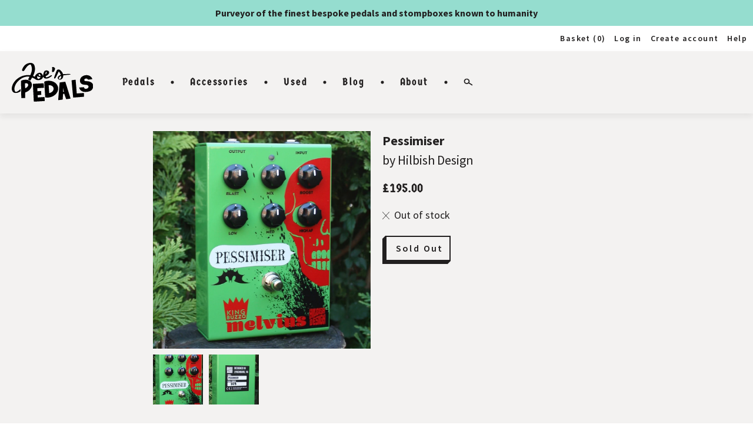

--- FILE ---
content_type: text/html; charset=utf-8
request_url: https://joespedals.com/products/pessimiser
body_size: 29475
content:
<!doctype html>
<html class="supports-no-js supports-no-cookies" lang="en">
<head>
	<meta charset="utf-8">
	<meta http-equiv="X-UA-Compatible" content="IE=edge">
	<meta name="viewport" content="width=device-width,initial-scale=1">
	<meta name="theme-color" content="#c4cdd5">
	<link rel="canonical" href="https://joespedals.com/products/pessimiser">
	<script type="text/javascript" src="//joespedals.com/cdn/shop/t/1/assets/modernizr.js?v=98479887495251772521560851997"></script><title>Pessimiser
&ndash; Joe&#39;s Pedals</title>

	
		<meta name="description" content="Purveyors of the finest bespoke pedals and stompboxes known to humanity">
	

	


<meta property="og:site_name" content="Joe&#39;s Pedals">
<meta property="og:url" content="https://joespedals.com/products/pessimiser">
<meta property="og:title" content="Pessimiser">
<meta property="og:type" content="product">
<meta property="og:description" content="This collaboration pedal was developed and designed with the Melvin’s King Buzzo, to capture his unique distortion tones spanning his entire career. The Pessimiser features a wide range 3-band active EQ, with the ability to boost and cut. The Boost control goes from light overdrive to over the top fuzz. The Mix control">

<meta property="product:availability" content="oos">
  <meta property="product:price:amount" content="195.00">
  <meta property="product:price:currency" content="GBP"><meta property="og:image" content="http://joespedals.com/cdn/shop/products/HilbishPess.jpg?v=1574719536">
      <meta property="og:image:secure_url" content="https://joespedals.com/cdn/shop/products/HilbishPess.jpg?v=1574719536">
      <meta property="og:image:width" content="1024">
      <meta property="og:image:height" content="1024">
      <meta property="og:image:alt" content="Pessimiser"><meta property="og:image" content="http://joespedals.com/cdn/shop/products/HilbishPessi.jpg?v=1574719536">
      <meta property="og:image:secure_url" content="https://joespedals.com/cdn/shop/products/HilbishPessi.jpg?v=1574719536">
      <meta property="og:image:width" content="1024">
      <meta property="og:image:height" content="1024">
      <meta property="og:image:alt" content="Pessimiser">

<meta name="twitter:site" content="@">
<meta name="twitter:card" content="summary_large_image">
<meta name="twitter:title" content="Pessimiser">
<meta name="twitter:description" content="This collaboration pedal was developed and designed with the Melvin’s King Buzzo, to capture his unique distortion tones spanning his entire career. The Pessimiser features a wide range 3-band active EQ, with the ability to boost and cut. The Boost control goes from light overdrive to over the top fuzz. The Mix control">


	<link rel="apple-touch-icon" sizes="57x57" href="//joespedals.com/cdn/shop/t/1/assets/apple-icon-57x57.png?v=11156248594640110381560851998">
	<link rel="apple-touch-icon" sizes="60x60" href="//joespedals.com/cdn/shop/t/1/assets/apple-icon-60x60.png?v=129999041259492509681560851972">
	<link rel="apple-touch-icon" sizes="72x72" href="//joespedals.com/cdn/shop/t/1/assets/apple-icon-72x72.png?v=177562591124522223741560851976">
	<link rel="apple-touch-icon" sizes="76x76" href="//joespedals.com/cdn/shop/t/1/assets/apple-icon-76x76.png?v=34068502284800851571560851977">
	<link rel="apple-touch-icon" sizes="114x114" href="//joespedals.com/cdn/shop/t/1/assets/apple-icon-114x114.png?v=79313466539924123171560851975">
	<link rel="apple-touch-icon" sizes="120x120" href="//joespedals.com/cdn/shop/t/1/assets/apple-icon-120x120.png?v=16872153245231693791560851986">
	<link rel="apple-touch-icon" sizes="144x144" href="//joespedals.com/cdn/shop/t/1/assets/apple-icon-144x144.png?v=161192772057313367721560851987">
	<link rel="apple-touch-icon" sizes="152x152" href="//joespedals.com/cdn/shop/t/1/assets/apple-icon-152x152.png?v=119628787423150237101560851989">
	<link rel="apple-touch-icon" sizes="180x180" href="//joespedals.com/cdn/shop/t/1/assets/apple-icon-180x180.png?v=98186044790171952321560851988">
	<link rel="icon" type="image/png" sizes="192x192"  href="//joespedals.com/cdn/shop/t/1/assets/android-icon-192x192.png?v=124094189991580369321560851992">
	<link rel="icon" type="image/png" sizes="32x32" href="//joespedals.com/cdn/shop/t/1/assets/favicon-32x32.png?v=114981670059322660031560851991">
	<link rel="icon" type="image/png" sizes="96x96" href="//joespedals.com/cdn/shop/t/1/assets/favicon-96x96.png?v=86990374713024039871560851993">
	<link rel="icon" type="image/png" sizes="16x16" href="//joespedals.com/cdn/shop/t/1/assets/favicon-16x16.png?v=40433045496736770711560852003">
	<meta name="msapplication-TileColor" content="#ffffff">
	<meta name="msapplication-TileImage" content="//joespedals.com/cdn/shop/t/1/assets/ms-icon-144x144.png?v=161192772057313367721560851971">
	<meta name="theme-color" content="#ffffff">

	<script>
		document.documentElement.className = document.documentElement.className.replace('no-js', '');

		window.theme = {
			strings: {
				addToCart: "Add to Cart",
				soldOut: "Sold Out",
				unavailable: "Unavailable"
			},
			moneyFormat: "£{{amount}}"
		};
	</script>

	<script>window.performance && window.performance.mark && window.performance.mark('shopify.content_for_header.start');</script><meta name="google-site-verification" content="hbmJ7qwDEe-dYdlHBu4MDCvKdx7F59rR1dkwLCTXarI">
<meta id="shopify-digital-wallet" name="shopify-digital-wallet" content="/3296002097/digital_wallets/dialog">
<meta name="shopify-checkout-api-token" content="1a8a9d2fb521e893cc03f88abbcd96a1">
<meta id="in-context-paypal-metadata" data-shop-id="3296002097" data-venmo-supported="false" data-environment="production" data-locale="en_US" data-paypal-v4="true" data-currency="GBP">
<link rel="alternate" type="application/json+oembed" href="https://joespedals.com/products/pessimiser.oembed">
<script async="async" src="/checkouts/internal/preloads.js?locale=en-GB"></script>
<link rel="preconnect" href="https://shop.app" crossorigin="anonymous">
<script async="async" src="https://shop.app/checkouts/internal/preloads.js?locale=en-GB&shop_id=3296002097" crossorigin="anonymous"></script>
<script id="apple-pay-shop-capabilities" type="application/json">{"shopId":3296002097,"countryCode":"GB","currencyCode":"GBP","merchantCapabilities":["supports3DS"],"merchantId":"gid:\/\/shopify\/Shop\/3296002097","merchantName":"Joe's Pedals","requiredBillingContactFields":["postalAddress","email","phone"],"requiredShippingContactFields":["postalAddress","email","phone"],"shippingType":"shipping","supportedNetworks":["visa","maestro","masterCard","amex","discover","elo"],"total":{"type":"pending","label":"Joe's Pedals","amount":"1.00"},"shopifyPaymentsEnabled":true,"supportsSubscriptions":true}</script>
<script id="shopify-features" type="application/json">{"accessToken":"1a8a9d2fb521e893cc03f88abbcd96a1","betas":["rich-media-storefront-analytics"],"domain":"joespedals.com","predictiveSearch":true,"shopId":3296002097,"locale":"en"}</script>
<script>var Shopify = Shopify || {};
Shopify.shop = "joes-pedals.myshopify.com";
Shopify.locale = "en";
Shopify.currency = {"active":"GBP","rate":"1.0"};
Shopify.country = "GB";
Shopify.theme = {"name":"Debut","id":40718565425,"schema_name":"Starter theme","schema_version":"1.0.0","theme_store_id":796,"role":"main"};
Shopify.theme.handle = "null";
Shopify.theme.style = {"id":null,"handle":null};
Shopify.cdnHost = "joespedals.com/cdn";
Shopify.routes = Shopify.routes || {};
Shopify.routes.root = "/";</script>
<script type="module">!function(o){(o.Shopify=o.Shopify||{}).modules=!0}(window);</script>
<script>!function(o){function n(){var o=[];function n(){o.push(Array.prototype.slice.apply(arguments))}return n.q=o,n}var t=o.Shopify=o.Shopify||{};t.loadFeatures=n(),t.autoloadFeatures=n()}(window);</script>
<script>
  window.ShopifyPay = window.ShopifyPay || {};
  window.ShopifyPay.apiHost = "shop.app\/pay";
  window.ShopifyPay.redirectState = null;
</script>
<script id="shop-js-analytics" type="application/json">{"pageType":"product"}</script>
<script defer="defer" async type="module" src="//joespedals.com/cdn/shopifycloud/shop-js/modules/v2/client.init-shop-cart-sync_BT-GjEfc.en.esm.js"></script>
<script defer="defer" async type="module" src="//joespedals.com/cdn/shopifycloud/shop-js/modules/v2/chunk.common_D58fp_Oc.esm.js"></script>
<script defer="defer" async type="module" src="//joespedals.com/cdn/shopifycloud/shop-js/modules/v2/chunk.modal_xMitdFEc.esm.js"></script>
<script type="module">
  await import("//joespedals.com/cdn/shopifycloud/shop-js/modules/v2/client.init-shop-cart-sync_BT-GjEfc.en.esm.js");
await import("//joespedals.com/cdn/shopifycloud/shop-js/modules/v2/chunk.common_D58fp_Oc.esm.js");
await import("//joespedals.com/cdn/shopifycloud/shop-js/modules/v2/chunk.modal_xMitdFEc.esm.js");

  window.Shopify.SignInWithShop?.initShopCartSync?.({"fedCMEnabled":true,"windoidEnabled":true});

</script>
<script>
  window.Shopify = window.Shopify || {};
  if (!window.Shopify.featureAssets) window.Shopify.featureAssets = {};
  window.Shopify.featureAssets['shop-js'] = {"shop-cart-sync":["modules/v2/client.shop-cart-sync_DZOKe7Ll.en.esm.js","modules/v2/chunk.common_D58fp_Oc.esm.js","modules/v2/chunk.modal_xMitdFEc.esm.js"],"init-fed-cm":["modules/v2/client.init-fed-cm_B6oLuCjv.en.esm.js","modules/v2/chunk.common_D58fp_Oc.esm.js","modules/v2/chunk.modal_xMitdFEc.esm.js"],"shop-cash-offers":["modules/v2/client.shop-cash-offers_D2sdYoxE.en.esm.js","modules/v2/chunk.common_D58fp_Oc.esm.js","modules/v2/chunk.modal_xMitdFEc.esm.js"],"shop-login-button":["modules/v2/client.shop-login-button_QeVjl5Y3.en.esm.js","modules/v2/chunk.common_D58fp_Oc.esm.js","modules/v2/chunk.modal_xMitdFEc.esm.js"],"pay-button":["modules/v2/client.pay-button_DXTOsIq6.en.esm.js","modules/v2/chunk.common_D58fp_Oc.esm.js","modules/v2/chunk.modal_xMitdFEc.esm.js"],"shop-button":["modules/v2/client.shop-button_DQZHx9pm.en.esm.js","modules/v2/chunk.common_D58fp_Oc.esm.js","modules/v2/chunk.modal_xMitdFEc.esm.js"],"avatar":["modules/v2/client.avatar_BTnouDA3.en.esm.js"],"init-windoid":["modules/v2/client.init-windoid_CR1B-cfM.en.esm.js","modules/v2/chunk.common_D58fp_Oc.esm.js","modules/v2/chunk.modal_xMitdFEc.esm.js"],"init-shop-for-new-customer-accounts":["modules/v2/client.init-shop-for-new-customer-accounts_C_vY_xzh.en.esm.js","modules/v2/client.shop-login-button_QeVjl5Y3.en.esm.js","modules/v2/chunk.common_D58fp_Oc.esm.js","modules/v2/chunk.modal_xMitdFEc.esm.js"],"init-shop-email-lookup-coordinator":["modules/v2/client.init-shop-email-lookup-coordinator_BI7n9ZSv.en.esm.js","modules/v2/chunk.common_D58fp_Oc.esm.js","modules/v2/chunk.modal_xMitdFEc.esm.js"],"init-shop-cart-sync":["modules/v2/client.init-shop-cart-sync_BT-GjEfc.en.esm.js","modules/v2/chunk.common_D58fp_Oc.esm.js","modules/v2/chunk.modal_xMitdFEc.esm.js"],"shop-toast-manager":["modules/v2/client.shop-toast-manager_DiYdP3xc.en.esm.js","modules/v2/chunk.common_D58fp_Oc.esm.js","modules/v2/chunk.modal_xMitdFEc.esm.js"],"init-customer-accounts":["modules/v2/client.init-customer-accounts_D9ZNqS-Q.en.esm.js","modules/v2/client.shop-login-button_QeVjl5Y3.en.esm.js","modules/v2/chunk.common_D58fp_Oc.esm.js","modules/v2/chunk.modal_xMitdFEc.esm.js"],"init-customer-accounts-sign-up":["modules/v2/client.init-customer-accounts-sign-up_iGw4briv.en.esm.js","modules/v2/client.shop-login-button_QeVjl5Y3.en.esm.js","modules/v2/chunk.common_D58fp_Oc.esm.js","modules/v2/chunk.modal_xMitdFEc.esm.js"],"shop-follow-button":["modules/v2/client.shop-follow-button_CqMgW2wH.en.esm.js","modules/v2/chunk.common_D58fp_Oc.esm.js","modules/v2/chunk.modal_xMitdFEc.esm.js"],"checkout-modal":["modules/v2/client.checkout-modal_xHeaAweL.en.esm.js","modules/v2/chunk.common_D58fp_Oc.esm.js","modules/v2/chunk.modal_xMitdFEc.esm.js"],"shop-login":["modules/v2/client.shop-login_D91U-Q7h.en.esm.js","modules/v2/chunk.common_D58fp_Oc.esm.js","modules/v2/chunk.modal_xMitdFEc.esm.js"],"lead-capture":["modules/v2/client.lead-capture_BJmE1dJe.en.esm.js","modules/v2/chunk.common_D58fp_Oc.esm.js","modules/v2/chunk.modal_xMitdFEc.esm.js"],"payment-terms":["modules/v2/client.payment-terms_Ci9AEqFq.en.esm.js","modules/v2/chunk.common_D58fp_Oc.esm.js","modules/v2/chunk.modal_xMitdFEc.esm.js"]};
</script>
<script id="__st">var __st={"a":3296002097,"offset":0,"reqid":"2584787a-2280-4238-8a5d-164f36cd0904-1769083647","pageurl":"joespedals.com\/products\/pessimiser","u":"ab9e2691d51d","p":"product","rtyp":"product","rid":4394041966641};</script>
<script>window.ShopifyPaypalV4VisibilityTracking = true;</script>
<script id="captcha-bootstrap">!function(){'use strict';const t='contact',e='account',n='new_comment',o=[[t,t],['blogs',n],['comments',n],[t,'customer']],c=[[e,'customer_login'],[e,'guest_login'],[e,'recover_customer_password'],[e,'create_customer']],r=t=>t.map((([t,e])=>`form[action*='/${t}']:not([data-nocaptcha='true']) input[name='form_type'][value='${e}']`)).join(','),a=t=>()=>t?[...document.querySelectorAll(t)].map((t=>t.form)):[];function s(){const t=[...o],e=r(t);return a(e)}const i='password',u='form_key',d=['recaptcha-v3-token','g-recaptcha-response','h-captcha-response',i],f=()=>{try{return window.sessionStorage}catch{return}},m='__shopify_v',_=t=>t.elements[u];function p(t,e,n=!1){try{const o=window.sessionStorage,c=JSON.parse(o.getItem(e)),{data:r}=function(t){const{data:e,action:n}=t;return t[m]||n?{data:e,action:n}:{data:t,action:n}}(c);for(const[e,n]of Object.entries(r))t.elements[e]&&(t.elements[e].value=n);n&&o.removeItem(e)}catch(o){console.error('form repopulation failed',{error:o})}}const l='form_type',E='cptcha';function T(t){t.dataset[E]=!0}const w=window,h=w.document,L='Shopify',v='ce_forms',y='captcha';let A=!1;((t,e)=>{const n=(g='f06e6c50-85a8-45c8-87d0-21a2b65856fe',I='https://cdn.shopify.com/shopifycloud/storefront-forms-hcaptcha/ce_storefront_forms_captcha_hcaptcha.v1.5.2.iife.js',D={infoText:'Protected by hCaptcha',privacyText:'Privacy',termsText:'Terms'},(t,e,n)=>{const o=w[L][v],c=o.bindForm;if(c)return c(t,g,e,D).then(n);var r;o.q.push([[t,g,e,D],n]),r=I,A||(h.body.append(Object.assign(h.createElement('script'),{id:'captcha-provider',async:!0,src:r})),A=!0)});var g,I,D;w[L]=w[L]||{},w[L][v]=w[L][v]||{},w[L][v].q=[],w[L][y]=w[L][y]||{},w[L][y].protect=function(t,e){n(t,void 0,e),T(t)},Object.freeze(w[L][y]),function(t,e,n,w,h,L){const[v,y,A,g]=function(t,e,n){const i=e?o:[],u=t?c:[],d=[...i,...u],f=r(d),m=r(i),_=r(d.filter((([t,e])=>n.includes(e))));return[a(f),a(m),a(_),s()]}(w,h,L),I=t=>{const e=t.target;return e instanceof HTMLFormElement?e:e&&e.form},D=t=>v().includes(t);t.addEventListener('submit',(t=>{const e=I(t);if(!e)return;const n=D(e)&&!e.dataset.hcaptchaBound&&!e.dataset.recaptchaBound,o=_(e),c=g().includes(e)&&(!o||!o.value);(n||c)&&t.preventDefault(),c&&!n&&(function(t){try{if(!f())return;!function(t){const e=f();if(!e)return;const n=_(t);if(!n)return;const o=n.value;o&&e.removeItem(o)}(t);const e=Array.from(Array(32),(()=>Math.random().toString(36)[2])).join('');!function(t,e){_(t)||t.append(Object.assign(document.createElement('input'),{type:'hidden',name:u})),t.elements[u].value=e}(t,e),function(t,e){const n=f();if(!n)return;const o=[...t.querySelectorAll(`input[type='${i}']`)].map((({name:t})=>t)),c=[...d,...o],r={};for(const[a,s]of new FormData(t).entries())c.includes(a)||(r[a]=s);n.setItem(e,JSON.stringify({[m]:1,action:t.action,data:r}))}(t,e)}catch(e){console.error('failed to persist form',e)}}(e),e.submit())}));const S=(t,e)=>{t&&!t.dataset[E]&&(n(t,e.some((e=>e===t))),T(t))};for(const o of['focusin','change'])t.addEventListener(o,(t=>{const e=I(t);D(e)&&S(e,y())}));const B=e.get('form_key'),M=e.get(l),P=B&&M;t.addEventListener('DOMContentLoaded',(()=>{const t=y();if(P)for(const e of t)e.elements[l].value===M&&p(e,B);[...new Set([...A(),...v().filter((t=>'true'===t.dataset.shopifyCaptcha))])].forEach((e=>S(e,t)))}))}(h,new URLSearchParams(w.location.search),n,t,e,['guest_login'])})(!0,!0)}();</script>
<script integrity="sha256-4kQ18oKyAcykRKYeNunJcIwy7WH5gtpwJnB7kiuLZ1E=" data-source-attribution="shopify.loadfeatures" defer="defer" src="//joespedals.com/cdn/shopifycloud/storefront/assets/storefront/load_feature-a0a9edcb.js" crossorigin="anonymous"></script>
<script crossorigin="anonymous" defer="defer" src="//joespedals.com/cdn/shopifycloud/storefront/assets/shopify_pay/storefront-65b4c6d7.js?v=20250812"></script>
<script data-source-attribution="shopify.dynamic_checkout.dynamic.init">var Shopify=Shopify||{};Shopify.PaymentButton=Shopify.PaymentButton||{isStorefrontPortableWallets:!0,init:function(){window.Shopify.PaymentButton.init=function(){};var t=document.createElement("script");t.src="https://joespedals.com/cdn/shopifycloud/portable-wallets/latest/portable-wallets.en.js",t.type="module",document.head.appendChild(t)}};
</script>
<script data-source-attribution="shopify.dynamic_checkout.buyer_consent">
  function portableWalletsHideBuyerConsent(e){var t=document.getElementById("shopify-buyer-consent"),n=document.getElementById("shopify-subscription-policy-button");t&&n&&(t.classList.add("hidden"),t.setAttribute("aria-hidden","true"),n.removeEventListener("click",e))}function portableWalletsShowBuyerConsent(e){var t=document.getElementById("shopify-buyer-consent"),n=document.getElementById("shopify-subscription-policy-button");t&&n&&(t.classList.remove("hidden"),t.removeAttribute("aria-hidden"),n.addEventListener("click",e))}window.Shopify?.PaymentButton&&(window.Shopify.PaymentButton.hideBuyerConsent=portableWalletsHideBuyerConsent,window.Shopify.PaymentButton.showBuyerConsent=portableWalletsShowBuyerConsent);
</script>
<script data-source-attribution="shopify.dynamic_checkout.cart.bootstrap">document.addEventListener("DOMContentLoaded",(function(){function t(){return document.querySelector("shopify-accelerated-checkout-cart, shopify-accelerated-checkout")}if(t())Shopify.PaymentButton.init();else{new MutationObserver((function(e,n){t()&&(Shopify.PaymentButton.init(),n.disconnect())})).observe(document.body,{childList:!0,subtree:!0})}}));
</script>
<script id='scb4127' type='text/javascript' async='' src='https://joespedals.com/cdn/shopifycloud/privacy-banner/storefront-banner.js'></script><link id="shopify-accelerated-checkout-styles" rel="stylesheet" media="screen" href="https://joespedals.com/cdn/shopifycloud/portable-wallets/latest/accelerated-checkout-backwards-compat.css" crossorigin="anonymous">
<style id="shopify-accelerated-checkout-cart">
        #shopify-buyer-consent {
  margin-top: 1em;
  display: inline-block;
  width: 100%;
}

#shopify-buyer-consent.hidden {
  display: none;
}

#shopify-subscription-policy-button {
  background: none;
  border: none;
  padding: 0;
  text-decoration: underline;
  font-size: inherit;
  cursor: pointer;
}

#shopify-subscription-policy-button::before {
  box-shadow: none;
}

      </style>

<script>window.performance && window.performance.mark && window.performance.mark('shopify.content_for_header.end');</script>

	<link href="//joespedals.com/cdn/shop/t/1/assets/bc-sf-filter.scss.css?v=136370059100883470341674755922" rel="stylesheet" type="text/css" media="all" />


<link type="text/css" href="//joespedals.com/cdn/shop/t/1/assets/fonts.css?v=93285020119348688931560851973" rel="stylesheet">
    <link type="text/css" href="//joespedals.com/cdn/shop/t/1/assets/bundle.css?v=129667978965269738601611149620" rel="stylesheet"><link href="https://monorail-edge.shopifysvc.com" rel="dns-prefetch">
<script>(function(){if ("sendBeacon" in navigator && "performance" in window) {try {var session_token_from_headers = performance.getEntriesByType('navigation')[0].serverTiming.find(x => x.name == '_s').description;} catch {var session_token_from_headers = undefined;}var session_cookie_matches = document.cookie.match(/_shopify_s=([^;]*)/);var session_token_from_cookie = session_cookie_matches && session_cookie_matches.length === 2 ? session_cookie_matches[1] : "";var session_token = session_token_from_headers || session_token_from_cookie || "";function handle_abandonment_event(e) {var entries = performance.getEntries().filter(function(entry) {return /monorail-edge.shopifysvc.com/.test(entry.name);});if (!window.abandonment_tracked && entries.length === 0) {window.abandonment_tracked = true;var currentMs = Date.now();var navigation_start = performance.timing.navigationStart;var payload = {shop_id: 3296002097,url: window.location.href,navigation_start,duration: currentMs - navigation_start,session_token,page_type: "product"};window.navigator.sendBeacon("https://monorail-edge.shopifysvc.com/v1/produce", JSON.stringify({schema_id: "online_store_buyer_site_abandonment/1.1",payload: payload,metadata: {event_created_at_ms: currentMs,event_sent_at_ms: currentMs}}));}}window.addEventListener('pagehide', handle_abandonment_event);}}());</script>
<script id="web-pixels-manager-setup">(function e(e,d,r,n,o){if(void 0===o&&(o={}),!Boolean(null===(a=null===(i=window.Shopify)||void 0===i?void 0:i.analytics)||void 0===a?void 0:a.replayQueue)){var i,a;window.Shopify=window.Shopify||{};var t=window.Shopify;t.analytics=t.analytics||{};var s=t.analytics;s.replayQueue=[],s.publish=function(e,d,r){return s.replayQueue.push([e,d,r]),!0};try{self.performance.mark("wpm:start")}catch(e){}var l=function(){var e={modern:/Edge?\/(1{2}[4-9]|1[2-9]\d|[2-9]\d{2}|\d{4,})\.\d+(\.\d+|)|Firefox\/(1{2}[4-9]|1[2-9]\d|[2-9]\d{2}|\d{4,})\.\d+(\.\d+|)|Chrom(ium|e)\/(9{2}|\d{3,})\.\d+(\.\d+|)|(Maci|X1{2}).+ Version\/(15\.\d+|(1[6-9]|[2-9]\d|\d{3,})\.\d+)([,.]\d+|)( \(\w+\)|)( Mobile\/\w+|) Safari\/|Chrome.+OPR\/(9{2}|\d{3,})\.\d+\.\d+|(CPU[ +]OS|iPhone[ +]OS|CPU[ +]iPhone|CPU IPhone OS|CPU iPad OS)[ +]+(15[._]\d+|(1[6-9]|[2-9]\d|\d{3,})[._]\d+)([._]\d+|)|Android:?[ /-](13[3-9]|1[4-9]\d|[2-9]\d{2}|\d{4,})(\.\d+|)(\.\d+|)|Android.+Firefox\/(13[5-9]|1[4-9]\d|[2-9]\d{2}|\d{4,})\.\d+(\.\d+|)|Android.+Chrom(ium|e)\/(13[3-9]|1[4-9]\d|[2-9]\d{2}|\d{4,})\.\d+(\.\d+|)|SamsungBrowser\/([2-9]\d|\d{3,})\.\d+/,legacy:/Edge?\/(1[6-9]|[2-9]\d|\d{3,})\.\d+(\.\d+|)|Firefox\/(5[4-9]|[6-9]\d|\d{3,})\.\d+(\.\d+|)|Chrom(ium|e)\/(5[1-9]|[6-9]\d|\d{3,})\.\d+(\.\d+|)([\d.]+$|.*Safari\/(?![\d.]+ Edge\/[\d.]+$))|(Maci|X1{2}).+ Version\/(10\.\d+|(1[1-9]|[2-9]\d|\d{3,})\.\d+)([,.]\d+|)( \(\w+\)|)( Mobile\/\w+|) Safari\/|Chrome.+OPR\/(3[89]|[4-9]\d|\d{3,})\.\d+\.\d+|(CPU[ +]OS|iPhone[ +]OS|CPU[ +]iPhone|CPU IPhone OS|CPU iPad OS)[ +]+(10[._]\d+|(1[1-9]|[2-9]\d|\d{3,})[._]\d+)([._]\d+|)|Android:?[ /-](13[3-9]|1[4-9]\d|[2-9]\d{2}|\d{4,})(\.\d+|)(\.\d+|)|Mobile Safari.+OPR\/([89]\d|\d{3,})\.\d+\.\d+|Android.+Firefox\/(13[5-9]|1[4-9]\d|[2-9]\d{2}|\d{4,})\.\d+(\.\d+|)|Android.+Chrom(ium|e)\/(13[3-9]|1[4-9]\d|[2-9]\d{2}|\d{4,})\.\d+(\.\d+|)|Android.+(UC? ?Browser|UCWEB|U3)[ /]?(15\.([5-9]|\d{2,})|(1[6-9]|[2-9]\d|\d{3,})\.\d+)\.\d+|SamsungBrowser\/(5\.\d+|([6-9]|\d{2,})\.\d+)|Android.+MQ{2}Browser\/(14(\.(9|\d{2,})|)|(1[5-9]|[2-9]\d|\d{3,})(\.\d+|))(\.\d+|)|K[Aa][Ii]OS\/(3\.\d+|([4-9]|\d{2,})\.\d+)(\.\d+|)/},d=e.modern,r=e.legacy,n=navigator.userAgent;return n.match(d)?"modern":n.match(r)?"legacy":"unknown"}(),u="modern"===l?"modern":"legacy",c=(null!=n?n:{modern:"",legacy:""})[u],f=function(e){return[e.baseUrl,"/wpm","/b",e.hashVersion,"modern"===e.buildTarget?"m":"l",".js"].join("")}({baseUrl:d,hashVersion:r,buildTarget:u}),m=function(e){var d=e.version,r=e.bundleTarget,n=e.surface,o=e.pageUrl,i=e.monorailEndpoint;return{emit:function(e){var a=e.status,t=e.errorMsg,s=(new Date).getTime(),l=JSON.stringify({metadata:{event_sent_at_ms:s},events:[{schema_id:"web_pixels_manager_load/3.1",payload:{version:d,bundle_target:r,page_url:o,status:a,surface:n,error_msg:t},metadata:{event_created_at_ms:s}}]});if(!i)return console&&console.warn&&console.warn("[Web Pixels Manager] No Monorail endpoint provided, skipping logging."),!1;try{return self.navigator.sendBeacon.bind(self.navigator)(i,l)}catch(e){}var u=new XMLHttpRequest;try{return u.open("POST",i,!0),u.setRequestHeader("Content-Type","text/plain"),u.send(l),!0}catch(e){return console&&console.warn&&console.warn("[Web Pixels Manager] Got an unhandled error while logging to Monorail."),!1}}}}({version:r,bundleTarget:l,surface:e.surface,pageUrl:self.location.href,monorailEndpoint:e.monorailEndpoint});try{o.browserTarget=l,function(e){var d=e.src,r=e.async,n=void 0===r||r,o=e.onload,i=e.onerror,a=e.sri,t=e.scriptDataAttributes,s=void 0===t?{}:t,l=document.createElement("script"),u=document.querySelector("head"),c=document.querySelector("body");if(l.async=n,l.src=d,a&&(l.integrity=a,l.crossOrigin="anonymous"),s)for(var f in s)if(Object.prototype.hasOwnProperty.call(s,f))try{l.dataset[f]=s[f]}catch(e){}if(o&&l.addEventListener("load",o),i&&l.addEventListener("error",i),u)u.appendChild(l);else{if(!c)throw new Error("Did not find a head or body element to append the script");c.appendChild(l)}}({src:f,async:!0,onload:function(){if(!function(){var e,d;return Boolean(null===(d=null===(e=window.Shopify)||void 0===e?void 0:e.analytics)||void 0===d?void 0:d.initialized)}()){var d=window.webPixelsManager.init(e)||void 0;if(d){var r=window.Shopify.analytics;r.replayQueue.forEach((function(e){var r=e[0],n=e[1],o=e[2];d.publishCustomEvent(r,n,o)})),r.replayQueue=[],r.publish=d.publishCustomEvent,r.visitor=d.visitor,r.initialized=!0}}},onerror:function(){return m.emit({status:"failed",errorMsg:"".concat(f," has failed to load")})},sri:function(e){var d=/^sha384-[A-Za-z0-9+/=]+$/;return"string"==typeof e&&d.test(e)}(c)?c:"",scriptDataAttributes:o}),m.emit({status:"loading"})}catch(e){m.emit({status:"failed",errorMsg:(null==e?void 0:e.message)||"Unknown error"})}}})({shopId: 3296002097,storefrontBaseUrl: "https://joespedals.com",extensionsBaseUrl: "https://extensions.shopifycdn.com/cdn/shopifycloud/web-pixels-manager",monorailEndpoint: "https://monorail-edge.shopifysvc.com/unstable/produce_batch",surface: "storefront-renderer",enabledBetaFlags: ["2dca8a86"],webPixelsConfigList: [{"id":"890110335","configuration":"{\"config\":\"{\\\"google_tag_ids\\\":[\\\"GT-K4TLF3T\\\"],\\\"target_country\\\":\\\"GB\\\",\\\"gtag_events\\\":[{\\\"type\\\":\\\"view_item\\\",\\\"action_label\\\":\\\"MC-FHZK8V1LVW\\\"},{\\\"type\\\":\\\"purchase\\\",\\\"action_label\\\":\\\"MC-FHZK8V1LVW\\\"},{\\\"type\\\":\\\"page_view\\\",\\\"action_label\\\":\\\"MC-FHZK8V1LVW\\\"}],\\\"enable_monitoring_mode\\\":false}\"}","eventPayloadVersion":"v1","runtimeContext":"OPEN","scriptVersion":"b2a88bafab3e21179ed38636efcd8a93","type":"APP","apiClientId":1780363,"privacyPurposes":[],"dataSharingAdjustments":{"protectedCustomerApprovalScopes":["read_customer_address","read_customer_email","read_customer_name","read_customer_personal_data","read_customer_phone"]}},{"id":"shopify-app-pixel","configuration":"{}","eventPayloadVersion":"v1","runtimeContext":"STRICT","scriptVersion":"0450","apiClientId":"shopify-pixel","type":"APP","privacyPurposes":["ANALYTICS","MARKETING"]},{"id":"shopify-custom-pixel","eventPayloadVersion":"v1","runtimeContext":"LAX","scriptVersion":"0450","apiClientId":"shopify-pixel","type":"CUSTOM","privacyPurposes":["ANALYTICS","MARKETING"]}],isMerchantRequest: false,initData: {"shop":{"name":"Joe's Pedals","paymentSettings":{"currencyCode":"GBP"},"myshopifyDomain":"joes-pedals.myshopify.com","countryCode":"GB","storefrontUrl":"https:\/\/joespedals.com"},"customer":null,"cart":null,"checkout":null,"productVariants":[{"price":{"amount":162.5,"currencyCode":"GBP"},"product":{"title":"Pessimiser","vendor":"Hilbish Design","id":"4394041966641","untranslatedTitle":"Pessimiser","url":"\/products\/pessimiser","type":"Distortion"},"id":"31315274956849","image":{"src":"\/\/joespedals.com\/cdn\/shop\/products\/HilbishPess.jpg?v=1574719536"},"sku":"","title":"Default Title","untranslatedTitle":"Default Title"}],"purchasingCompany":null},},"https://joespedals.com/cdn","fcfee988w5aeb613cpc8e4bc33m6693e112",{"modern":"","legacy":""},{"shopId":"3296002097","storefrontBaseUrl":"https:\/\/joespedals.com","extensionBaseUrl":"https:\/\/extensions.shopifycdn.com\/cdn\/shopifycloud\/web-pixels-manager","surface":"storefront-renderer","enabledBetaFlags":"[\"2dca8a86\"]","isMerchantRequest":"false","hashVersion":"fcfee988w5aeb613cpc8e4bc33m6693e112","publish":"custom","events":"[[\"page_viewed\",{}],[\"product_viewed\",{\"productVariant\":{\"price\":{\"amount\":162.5,\"currencyCode\":\"GBP\"},\"product\":{\"title\":\"Pessimiser\",\"vendor\":\"Hilbish Design\",\"id\":\"4394041966641\",\"untranslatedTitle\":\"Pessimiser\",\"url\":\"\/products\/pessimiser\",\"type\":\"Distortion\"},\"id\":\"31315274956849\",\"image\":{\"src\":\"\/\/joespedals.com\/cdn\/shop\/products\/HilbishPess.jpg?v=1574719536\"},\"sku\":\"\",\"title\":\"Default Title\",\"untranslatedTitle\":\"Default Title\"}}]]"});</script><script>
  window.ShopifyAnalytics = window.ShopifyAnalytics || {};
  window.ShopifyAnalytics.meta = window.ShopifyAnalytics.meta || {};
  window.ShopifyAnalytics.meta.currency = 'GBP';
  var meta = {"product":{"id":4394041966641,"gid":"gid:\/\/shopify\/Product\/4394041966641","vendor":"Hilbish Design","type":"Distortion","handle":"pessimiser","variants":[{"id":31315274956849,"price":16250,"name":"Pessimiser","public_title":null,"sku":""}],"remote":false},"page":{"pageType":"product","resourceType":"product","resourceId":4394041966641,"requestId":"2584787a-2280-4238-8a5d-164f36cd0904-1769083647"}};
  for (var attr in meta) {
    window.ShopifyAnalytics.meta[attr] = meta[attr];
  }
</script>
<script class="analytics">
  (function () {
    var customDocumentWrite = function(content) {
      var jquery = null;

      if (window.jQuery) {
        jquery = window.jQuery;
      } else if (window.Checkout && window.Checkout.$) {
        jquery = window.Checkout.$;
      }

      if (jquery) {
        jquery('body').append(content);
      }
    };

    var hasLoggedConversion = function(token) {
      if (token) {
        return document.cookie.indexOf('loggedConversion=' + token) !== -1;
      }
      return false;
    }

    var setCookieIfConversion = function(token) {
      if (token) {
        var twoMonthsFromNow = new Date(Date.now());
        twoMonthsFromNow.setMonth(twoMonthsFromNow.getMonth() + 2);

        document.cookie = 'loggedConversion=' + token + '; expires=' + twoMonthsFromNow;
      }
    }

    var trekkie = window.ShopifyAnalytics.lib = window.trekkie = window.trekkie || [];
    if (trekkie.integrations) {
      return;
    }
    trekkie.methods = [
      'identify',
      'page',
      'ready',
      'track',
      'trackForm',
      'trackLink'
    ];
    trekkie.factory = function(method) {
      return function() {
        var args = Array.prototype.slice.call(arguments);
        args.unshift(method);
        trekkie.push(args);
        return trekkie;
      };
    };
    for (var i = 0; i < trekkie.methods.length; i++) {
      var key = trekkie.methods[i];
      trekkie[key] = trekkie.factory(key);
    }
    trekkie.load = function(config) {
      trekkie.config = config || {};
      trekkie.config.initialDocumentCookie = document.cookie;
      var first = document.getElementsByTagName('script')[0];
      var script = document.createElement('script');
      script.type = 'text/javascript';
      script.onerror = function(e) {
        var scriptFallback = document.createElement('script');
        scriptFallback.type = 'text/javascript';
        scriptFallback.onerror = function(error) {
                var Monorail = {
      produce: function produce(monorailDomain, schemaId, payload) {
        var currentMs = new Date().getTime();
        var event = {
          schema_id: schemaId,
          payload: payload,
          metadata: {
            event_created_at_ms: currentMs,
            event_sent_at_ms: currentMs
          }
        };
        return Monorail.sendRequest("https://" + monorailDomain + "/v1/produce", JSON.stringify(event));
      },
      sendRequest: function sendRequest(endpointUrl, payload) {
        // Try the sendBeacon API
        if (window && window.navigator && typeof window.navigator.sendBeacon === 'function' && typeof window.Blob === 'function' && !Monorail.isIos12()) {
          var blobData = new window.Blob([payload], {
            type: 'text/plain'
          });

          if (window.navigator.sendBeacon(endpointUrl, blobData)) {
            return true;
          } // sendBeacon was not successful

        } // XHR beacon

        var xhr = new XMLHttpRequest();

        try {
          xhr.open('POST', endpointUrl);
          xhr.setRequestHeader('Content-Type', 'text/plain');
          xhr.send(payload);
        } catch (e) {
          console.log(e);
        }

        return false;
      },
      isIos12: function isIos12() {
        return window.navigator.userAgent.lastIndexOf('iPhone; CPU iPhone OS 12_') !== -1 || window.navigator.userAgent.lastIndexOf('iPad; CPU OS 12_') !== -1;
      }
    };
    Monorail.produce('monorail-edge.shopifysvc.com',
      'trekkie_storefront_load_errors/1.1',
      {shop_id: 3296002097,
      theme_id: 40718565425,
      app_name: "storefront",
      context_url: window.location.href,
      source_url: "//joespedals.com/cdn/s/trekkie.storefront.1bbfab421998800ff09850b62e84b8915387986d.min.js"});

        };
        scriptFallback.async = true;
        scriptFallback.src = '//joespedals.com/cdn/s/trekkie.storefront.1bbfab421998800ff09850b62e84b8915387986d.min.js';
        first.parentNode.insertBefore(scriptFallback, first);
      };
      script.async = true;
      script.src = '//joespedals.com/cdn/s/trekkie.storefront.1bbfab421998800ff09850b62e84b8915387986d.min.js';
      first.parentNode.insertBefore(script, first);
    };
    trekkie.load(
      {"Trekkie":{"appName":"storefront","development":false,"defaultAttributes":{"shopId":3296002097,"isMerchantRequest":null,"themeId":40718565425,"themeCityHash":"11579205648456387032","contentLanguage":"en","currency":"GBP","eventMetadataId":"dfc9876f-10b7-416f-b156-41c4c47adc9a"},"isServerSideCookieWritingEnabled":true,"monorailRegion":"shop_domain","enabledBetaFlags":["65f19447"]},"Session Attribution":{},"S2S":{"facebookCapiEnabled":false,"source":"trekkie-storefront-renderer","apiClientId":580111}}
    );

    var loaded = false;
    trekkie.ready(function() {
      if (loaded) return;
      loaded = true;

      window.ShopifyAnalytics.lib = window.trekkie;

      var originalDocumentWrite = document.write;
      document.write = customDocumentWrite;
      try { window.ShopifyAnalytics.merchantGoogleAnalytics.call(this); } catch(error) {};
      document.write = originalDocumentWrite;

      window.ShopifyAnalytics.lib.page(null,{"pageType":"product","resourceType":"product","resourceId":4394041966641,"requestId":"2584787a-2280-4238-8a5d-164f36cd0904-1769083647","shopifyEmitted":true});

      var match = window.location.pathname.match(/checkouts\/(.+)\/(thank_you|post_purchase)/)
      var token = match? match[1]: undefined;
      if (!hasLoggedConversion(token)) {
        setCookieIfConversion(token);
        window.ShopifyAnalytics.lib.track("Viewed Product",{"currency":"GBP","variantId":31315274956849,"productId":4394041966641,"productGid":"gid:\/\/shopify\/Product\/4394041966641","name":"Pessimiser","price":"162.50","sku":"","brand":"Hilbish Design","variant":null,"category":"Distortion","nonInteraction":true,"remote":false},undefined,undefined,{"shopifyEmitted":true});
      window.ShopifyAnalytics.lib.track("monorail:\/\/trekkie_storefront_viewed_product\/1.1",{"currency":"GBP","variantId":31315274956849,"productId":4394041966641,"productGid":"gid:\/\/shopify\/Product\/4394041966641","name":"Pessimiser","price":"162.50","sku":"","brand":"Hilbish Design","variant":null,"category":"Distortion","nonInteraction":true,"remote":false,"referer":"https:\/\/joespedals.com\/products\/pessimiser"});
      }
    });


        var eventsListenerScript = document.createElement('script');
        eventsListenerScript.async = true;
        eventsListenerScript.src = "//joespedals.com/cdn/shopifycloud/storefront/assets/shop_events_listener-3da45d37.js";
        document.getElementsByTagName('head')[0].appendChild(eventsListenerScript);

})();</script>
<script
  defer
  src="https://joespedals.com/cdn/shopifycloud/perf-kit/shopify-perf-kit-3.0.4.min.js"
  data-application="storefront-renderer"
  data-shop-id="3296002097"
  data-render-region="gcp-us-east1"
  data-page-type="product"
  data-theme-instance-id="40718565425"
  data-theme-name="Starter theme"
  data-theme-version="1.0.0"
  data-monorail-region="shop_domain"
  data-resource-timing-sampling-rate="10"
  data-shs="true"
  data-shs-beacon="true"
  data-shs-export-with-fetch="true"
  data-shs-logs-sample-rate="1"
  data-shs-beacon-endpoint="https://joespedals.com/api/collect"
></script>
</head>

<body id="pessimiser" class="template-product">
	<div id="shopify-section-header" class="shopify-section">
	<div class="promo-banner__outer">
			<div class="promo-banner">
				Purveyor of the finest bespoke pedals and stompboxes known to humanity
			</div>
	</div>


<header class="page__header">
		<div class="top-nav">
				<ul>
					<li class="top-nav__skip"><a href="#main">Skip to main content</a></li>
					<li><a href="/cart">
						Basket (0)
					</a></li>

					
						
							<li>
								<a href="/account/login" id="customer_login_link">Log in</a>
							</li>
							<li>
								<a href="/account/register" id="customer_register_link">Create account</a>
							</li>
						
					

					<li><a href="/pages/help">Help</a></li>
				</ul>
		</div>

		<nav class="nav" data-controller="nav">
				<div class="nav__inner">
						<div class="nav__logo">
								<a href="/" title='Link to homepage'>
										<i class="icon">
												<img alt="" src="//joespedals.com/cdn/shop/t/1/assets/logo.svg?v=140260582631159136891560851988">
										</i>
								</a>
						</div>

						<div class="nav__list">
								<ul>
									
										
											<li >
												
													<a href="/collections/pedals?sort=created-descending">Pedals</a>
												
											</li>
										
									
										
											<li >
												
													<a href="/collections/accessories?sort=created-descending">Accessories</a>
												
											</li>
										
									
										
											<li >
												
													<a href="/collections/used?sort=created-descending">Used</a>
												
											</li>
										
									
										
											<li >
												
													<a href="/blogs/all">Blog</a>
												
											</li>
										
									
										
											<li >
												
													<a href="/pages/about">About</a>
												
											</li>
										
									

									<li class="nav__search" data-controller='search'>
											<div class="nav__search__inner">
												<a href="/search"><img alt="" src="//joespedals.com/cdn/shop/t/1/assets/search.svg?v=95513917036476970251560851980"></a>

												<form action="/search" method="get" role="search" class="nav__search__form">
													<label for="Search-header" class="a11y-screen-reader-only">
														Search our store
													</label>

													<div class="nav__search__tri">
														<input type="text"
															name="q"
															data-target='search.input'
															id="Search-header"
															placeholder="Search our store">
													</div>

													<button type="submit" data-target='search.trigger'>
														<img alt="" src="//joespedals.com/cdn/shop/t/1/assets/search.svg?v=95513917036476970251560851980">
													</button>
												</form>
											</div>
										</li>
								</ul>
						</div>

						<div class="nav__menu">
								<button class="nav__toggle" aria-label='Open navigation menu' data-target="nav.toggle" data-action="nav#toggle" aria-expanded="false" type="button">
										<i class="burger"></i>
								</button>
						</div>
				</div>
		</nav>
</header>



<script type="application/ld+json">
{
	"@context": "http://schema.org",
	"@type": "Organization",
	"name": "Joe&#39;s Pedals",
	
	"sameAs": [
		"",
		"",
		"",
		"",
		"",
		"",
		"",
		""
	],
	"url": "https://joespedals.com"
}
</script>


</div>

	<main role="main" id="main" class="page__main">
		<div id="shopify-section-product" class="shopify-section"><section class="section--top section--expanded--bottom theme--gray" data-section-id="product" data-section-type="product">
	<div class="details">
		<div class="details__info">
			<div class="details__tabs" data-controller='tabs' data-settings='{"hash": false}'>
				<span data-target='tabs.next'></span>
				<span data-target='tabs.previous'></span>

				<div class="details__tabs__main">
					
						<div class="details__tabs__item is-active" data-target='tabs.content'>
							<figure>
								<a href="//joespedals.com/cdn/shop/products/HilbishPess_1024x1024.jpg?v=1574719536" title="Pessimiser">
									<img src="//joespedals.com/cdn/shop/products/HilbishPess_1024x.jpg?v=1574719536" alt="Pessimiser">
								</a>
							</figure>
						</div>
					
						<div class="details__tabs__item " data-target='tabs.content'>
							<figure>
								<a href="//joespedals.com/cdn/shop/products/HilbishPessi_1024x1024.jpg?v=1574719536" title="Pessimiser">
									<img src="//joespedals.com/cdn/shop/products/HilbishPessi_1024x.jpg?v=1574719536" alt="Pessimiser">
								</a>
							</figure>
						</div>
					
				</div>

				<div class="details__tabs__thumbs ">
					
						
							<button class="details__tabs__thumb is-active" data-target='tabs.button' data-action="click->tabs#showContent">
								<figure>
									<img src="//joespedals.com/cdn/shop/products/HilbishPess_160x160.jpg?v=1574719536" alt="Pessimiser">
								</figure>
							</button>
						
							<button class="details__tabs__thumb " data-target='tabs.button' data-action="click->tabs#showContent">
								<figure>
									<img src="//joespedals.com/cdn/shop/products/HilbishPessi_160x160.jpg?v=1574719536" alt="Pessimiser">
								</figure>
							</button>
						
					
				</div>
			</div>

			<div class="details__info__text">
				<h1>Pessimiser</h1>

				
					<p>by Hilbish Design</p>
				

				

				<div class="details__info__price ">
					
						<p><strong>£195.00</strong></p>
					
				</div>

				<div class="details__info__stock is-not-in-stick">
					
						<img alt="" src="//joespedals.com/cdn/shop/t/1/assets/cross.svg?v=21921486014406302631560851968"> <p>Out of stock</p>
					
				</div>

				<form method="post" action="/cart/add" id="product_form_4394041966641" accept-charset="UTF-8" class="shopify-product-form" enctype="multipart/form-data" data-product-form="" data-product-handle="pessimiser" data-enable-history-state="true"><input type="hidden" name="form_type" value="product" /><input type="hidden" name="utf8" value="✓" />

					
						<select name="id" class="a11y-screen-reader-only" data-product-select>
							
								<option
									selected="selected"
									disabled="disabled"
									value="31315274956849">
										Default Title
								</option>
							
						</select>
					

					<input class="a11y-screen-reader-only" type="number" id="Quantity" name="quantity" value="1" min="1">

					<button
					type="submit"
					name="add"
					class='button'
					data-submit-button>
						<span data-submit-button-text>
							
								Sold Out
							
						</span>
					</button>
				<input type="hidden" name="product-id" value="4394041966641" /><input type="hidden" name="section-id" value="product" /></form>
			</div>
		</div>

		<div class="details__copy">
			<div class="details__copy__item">
				<h2>
					Effect:
					
						<em>Distortion</em>
					
				</h2>


				
			</div>

			

			<div class="details__copy__item">
				<div class="details__copy__column">
					<meta charset="utf-8"><span>This collaboration pedal was developed and designed with the Melvin’s King Buzzo, to capture his unique distortion tones spanning his entire career. The Pessimiser features a wide range 3-band active EQ, with the ability to boost and cut. The Boost control goes from light overdrive to over the top fuzz. The Mix control lets you go from completely clean tones to full on distortion, and everything in between. The Blast control controls your volume, dipshit. Use it on guitar, bass, synth, or as a studio effect.</span><br><br><span>Artwork by Mackie Osborne</span><br><br><span>Controls:</span><br><span>Blast - Volume Control</span><br><span>Mix - Blend Between Clean &amp; Distorted Tone</span><br><span>Boost - Gain Control</span><br><br><span>LOW - Bass Boost/Cut</span><br><span>MED - Middle Boost/Cut</span><br><span>HIGH AF - Treble Boost/Cut</span><br><br><span>Soft Touch Footswitch</span><br><br><span>Power: 9V 100mA center negative supply only</span>
				</div>
			</div>
		</div>
	</div>
</section>






	<section class="section--expanded theme--white">
		<div class="arrivals section--bottom">
			<div class="arrivals__inner">
				<div class="arrival__header arrival__header--point">
					<div class="arrivals__header__hand">
						<img alt="" src="//joespedals.com/cdn/shop/t/1/assets/zombie-handspoint-left.png?v=183783813935912177231560851933">
					</div>

					<h2 class="arrivals__header__title">Similar Articles</h2>

					<div class="arrivals__header__hand">
						<img alt="" src="//joespedals.com/cdn/shop/t/1/assets/zombie-handspoint-right.png?v=91606840501982020321560851934">
					</div>
				</div>

				<div class="arrivals__list">
					
						

						<div class="arrivals__list__item ">
							<a aria-label='Saurus Fuzz/Filter link' href="/products/saurus-fuzz-filter">
								<figure>
									<img src="//joespedals.com/cdn/shop/files/Maneco_saurus_500x.jpg?v=1768917989" alt="Saurus Fuzz/Filter" />

									

									
								</figure>

								<h3>Saurus Fuzz/Filter</h3>

								

								
									<p><strong>£279.00</strong></p>
								
							</a>
						</div>
					
						

						<div class="arrivals__list__item ">
							<a aria-label='Fuzz Face link' href="/products/fuzz-face-1">
								<figure>
									<img src="//joespedals.com/cdn/shop/files/Charlie_FF_500x.jpg?v=1768583261" alt="Fuzz Face" />

									

									
								</figure>

								<h3>Fuzz Face</h3>

								

								
									<p><strong>£269.00</strong></p>
								
							</a>
						</div>
					
						

						<div class="arrivals__list__item ">
							<a aria-label='M3000 Guitar and Bass Synthesizer link' href="/products/m3000-guitar-and-bass-synthesizer">
								<figure>
									<img src="//joespedals.com/cdn/shop/files/Subdecay_M3000_500x.jpg?v=1768316851" alt="M3000 Guitar and Bass Synthesizer" />

									

									
								</figure>

								<h3>M3000 Guitar and Bass Synthesizer</h3>

								

								
									<p><strong>£219.00</strong></p>
								
							</a>
						</div>
					
				</div>

				<div class="arrivals__footer">
					<a href="/collections/pedals?sort=created-descending" class="button button--wide"><span>View more</span></a>
				</div>
			</div>
		</div>
	</section>



</div>

<script type="application/ld+json">
{
  "@context": "http://schema.org/",
  "@type": "Product",
  "name": "Pessimiser",
  "url": "https://joespedals.com/products/pessimiser",
  
    
    "image": [
      "https://joespedals.com/cdn/shop/products/HilbishPess_1024x.jpg?v=1574719536"
    ],
  
  "description": "This collaboration pedal was developed and designed with the Melvin’s King Buzzo, to capture his unique distortion tones spanning his entire career. The Pessimiser features a wide range 3-band active EQ, with the ability to boost and cut. The Boost control goes from light overdrive to over the top fuzz. The Mix control lets you go from completely clean tones to full on distortion, and everything in between. The Blast control controls your volume, dipshit. Use it on guitar, bass, synth, or as a studio effect.Artwork by Mackie OsborneControls:Blast - Volume ControlMix - Blend Between Clean &amp;amp; Distorted ToneBoost - Gain ControlLOW - Bass Boost/CutMED - Middle Boost/CutHIGH AF - Treble Boost/CutSoft Touch FootswitchPower: 9V 100mA center negative supply only",
  
  "brand": {
    "@type": "Thing",
    "name": "Hilbish Design"
  },
  
    "offers": [
			
      
        {
          "@type" : "Offer",
          "availability" : "http://schema.org/OutOfStock",
          "price" : "195.0",
          "priceCurrency" : "GBP",
          "url" : "https://joespedals.com/products/pessimiser?variant=31315274956849",
          "itemOffered" :
          {
              "@type" : "Product",
              
              
                "name" : "Default Title",
              
              
              
                "weight": {
                  "@type": "QuantitativeValue",
                  
                    "unitCode": "kg",
                  
                  "value": "0.75 kg"
                },
              
              "url": "https://joespedals.com/products/pessimiser?variant=31315274956849"
          }
        }
      
    ]
  
}
</script>

	</main>

	<footer class="page__footer footer">
		<div class="footer-top">
			<span class="footer__tri" style="background-image: url(//joespedals.com/cdn/shop/t/1/assets/triangle.svg?v=139546368645049326031560851961);"></span>

			<div class="footer-tagline">
				<a href="/" class="icon" aria-label='hidden'>
					<svg class="footer-logo" width="214px" height="104px" viewBox="0 0 158 76" version="1.1" xmlns="http://www.w3.org/2000/svg" xmlns:xlink="http://www.w3.org/1999/xlink">
						<title>joes-pedals-logo</title>
						<desc>Created with Sketch.</desc>
						<g id="Symbols" stroke="none" stroke-width="1" fill="#F3F2F1" fill-rule="evenodd">
							<g id="nav-copy-2" transform="translate(-39.000000, -46.000000)" fill="#F3F2F1" fill-rule="nonzero">
								<g id="joes-pedals-logo" transform="translate(39.000000, 46.000000)">
									<path d="M41.2415965,25.4411151 L44.5369425,27.2475686 C44.5369425,27.2475686 44.5793048,27.2317621 44.5859936,27.2046653 C44.959483,25.7474246 45.681583,24.4057662 46.6885046,23.2982096 C48.3138815,21.4330464 50.2781574,20.1075611 52.6883529,19.5498186 C53.4006389,19.3889786 54.1311691,19.3266908 54.8599814,19.3646571 C55.9207724,19.4307575 56.9233724,19.8783992 57.6871117,20.6269165 C58.6474822,21.4983826 59.3999355,22.5793203 59.887725,23.7882101 C60.0393376,24.1675654 60.1374399,24.5717593 60.2734454,25.0098243 L60.9133401,24.7840176 C60.980228,24.0275652 61.013672,23.3049838 61.1140039,22.5914347 C61.3771453,20.7667249 61.9195014,18.9947025 62.7215441,17.3391711 C63.2898808,16.1025586 64.4138501,15.2208437 65.7381902,14.972717 C67.0834624,14.6555798 68.4897123,14.7283551 69.7960587,15.1827172 C72.1059222,15.984331 73.1627517,18.2423979 72.1371366,20.6269165 C71.6131811,21.8485307 70.7547858,22.805951 69.7536963,23.6391777 C68.6350582,24.5418532 67.4013895,25.2877081 66.0860075,25.8565994 C65.8920325,25.9424059 65.7002871,26.0327286 65.484016,26.1343416 C65.7317585,26.9591814 66.236216,27.6807765 66.9221068,28.1914405 C67.1127098,28.3160967 67.3378032,28.3754632 67.564231,28.3607955 C67.9194281,28.3343948 68.269968,28.2630882 68.6076829,28.1485373 C70.7346946,27.4717032 72.7629653,26.5103066 74.6387456,25.2898246 C74.9426067,25.0820958 75.2337333,24.8558729 75.5105184,24.6124045 C76.1548723,24.0682104 76.8482773,24.0230491 77.5974222,24.257888 C78.0433418,24.4024043 78.1080002,24.6304691 77.8449076,25.0369211 C77.4079168,25.6990718 76.8619074,26.280313 76.2306786,26.75531 C74.4237019,28.1717009 72.4218894,29.3128113 70.2887998,30.1424103 C68.4284152,30.8777015 66.3802607,30.969787 64.4628601,30.4043461 C63.0002438,29.9753134 61.9567919,29.0675705 61.4060812,27.6111173 C61.3815557,27.5456334 61.3458821,27.4846656 61.2901421,27.3649881 L60.5722116,27.5185366 C60.5249659,27.6410237 60.4847658,27.7661797 60.4518133,27.8933757 C60.2288535,29.1578932 59.5599741,30.1514426 58.6882012,31.0546693 C57.2434217,32.5111225 55.4552841,33.2856394 53.4887786,33.6401559 C51.7287578,33.9841664 49.9120844,33.8825547 48.200172,33.3443492 C47.5117578,33.1194222 46.8624738,32.7864441 46.2760289,32.3575739 C44.690118,31.2346281 42.991376,30.2847192 41.2081526,29.5237 C40.6396051,29.2707965 40.0599096,29.0449898 39.4824437,28.8056347 L35.7188822,34.9520928 C35.0952029,34.4161073 34.4173595,33.9483498 33.6966368,33.5566074 C32.9581685,33.1927099 32.185932,32.9037727 31.3912324,32.6940259 C32.4034699,30.9146692 33.4803658,29.1804738 34.4212561,27.2746654 C33.7657543,27.1572459 33.1749108,27.0353103 32.5796082,26.9517618 C30.1850199,26.6153099 27.8528603,26.9698264 25.5452263,27.6066012 C21.1908214,28.8101509 17.4272599,31.0795081 14.0605668,34.082737 C12.7150021,35.2714896 11.4723025,36.5746278 10.3460565,37.9779024 C8.14544322,40.7575827 6.4710151,43.8195214 5.61039025,47.2946863 C5.11427763,49.1674786 5.01850164,51.1259329 5.3294609,53.0392085 C5.52789512,54.1885645 5.8935492,55.2814689 6.66721972,56.1779214 C6.82320352,56.3516797 6.99406244,56.5111188 7.17779767,56.6543735 C7.52577488,56.9503777 7.99657718,57.0511607 8.43306137,56.9230835 C9.38360809,56.6750858 10.2986025,56.3039594 11.1554006,55.8188888 C13.1419724,54.7192102 14.8855181,53.2898539 16.5398798,51.74082 L16.9501259,51.3592067 C16.96324,51.3456306 16.9830873,51.3412887 17.0005651,51.3481725 C17.0180429,51.3550562 17.0297793,51.3718374 17.0303914,51.3908196 C17.0616058,52.0682397 17.1775449,55.6630822 17.1061978,55.6811467 C15.740748,56.5826465 14.3001551,57.3616293 12.8008439,58.0092137 C10.819611,58.8582 8.65408884,59.1695091 6.51783665,58.9124404 C4.99502119,58.7159886 3.57699684,58.2101816 2.44659063,57.0811482 C1.53621489,56.1810217 0.865149525,55.0625384 0.495692345,53.8295319 C-0.315881342,51.1763033 -0.0394111849,48.5479134 0.667371394,45.9262978 C1.53695373,42.7322435 3.01380903,39.7408181 5.01508757,37.119837 C9.88571056,30.5944669 16.9554474,26.1107221 24.8785765,24.5220819 C27.8826506,23.8870788 30.961314,23.6931561 34.0199285,23.9462748 C34.3409906,23.9733716 34.6575935,24.0185329 34.9764261,24.0569201 L35.9217756,24.1675654 C36.2896593,23.244016 36.6642318,22.3498215 37.0031307,21.4398206 C37.5888292,19.9275454 38.0766572,18.3782435 38.4635174,16.8017512 C38.9143468,14.8489132 39.0810973,12.8398527 38.9584882,10.8381966 C38.8758627,8.92217168 38.4513357,7.03713465 37.7054541,5.27431977 C37.4222363,4.55120193 37.0171133,3.88342054 36.5081599,3.30076932 C36.3249282,3.04426396 35.9907076,2.95049994 35.703275,3.07496263 C35.2751922,3.25109185 34.8114358,3.37302746 34.4034194,3.56722121 C32.2576675,4.57193881 30.3801846,6.08164506 28.9275266,7.97045163 C27.5785068,9.72226918 26.3236543,11.5464199 25.1684243,13.4349735 C24.7865551,14.0657495 24.3524514,14.6625207 23.8707982,15.2188463 C23.1316047,16.0276997 21.965149,16.2685133 20.9723208,15.817234 C20.2878342,15.5214273 19.9734608,14.972717 19.989068,14.1214258 C20.0194879,13.2709545 20.204675,12.4334785 20.5353195,11.6511006 C21.4579312,9.33480963 22.7942355,7.21060514 24.4772489,5.38496505 C26.822342,2.82148799 29.8986557,1.06279954 33.2774723,0.353992044 C34.8778655,-0.0363848923 36.5383769,-0.104666153 38.1647512,0.153024092 C41.3865204,0.722056946 43.3485667,2.6956074 44.2470947,5.82077196 C44.9042672,8.15328748 45.1547618,10.5840037 44.9873213,13.0036827 C44.8422785,15.0030979 44.4803913,16.9802723 43.9081958,18.8994953 C43.2968695,20.9579433 42.4912392,22.9519871 41.5024595,24.8540177 C41.4155052,25.0459534 41.3374693,25.2424052 41.2415965,25.4411151 Z M55.6537183,27.9859564 C54.6169552,27.8098272 53.6292433,27.6856336 52.6593681,27.4666011 C51.5445691,27.2136976 50.5234132,26.7711165 49.7430539,25.8859542 C49.6851861,25.8436157 49.6202212,25.8122486 49.5513084,25.7933735 C49.2168687,26.8682133 49.0496489,27.9340209 49.3283486,29.0133769 C49.5780636,29.9911198 50.0997896,30.7882174 51.0339911,31.2511212 C51.3551341,31.4158588 51.7270033,31.4474461 52.0707542,31.3391858 C53.1741727,31.0153864 54.1511117,30.3526217 54.8666702,29.4424096 C55.2226979,29.0152176 55.4903441,28.5199314 55.6537183,27.9859564 Z M55.965862,25.9017607 C55.9949448,25.3833293 55.912008,24.8647129 55.7228358,24.3820817 C55.3192786,23.2372418 54.6503992,22.3136924 53.519993,21.8056274 C52.9068535,21.5301432 52.6147762,21.6272401 52.3026324,22.230144 C51.9211904,22.9441789 51.9475799,23.8106333 52.37175,24.4995012 C53.0227926,25.6578895 54.5500673,26.2404707 55.965862,25.9017607 L55.965862,25.9017607 Z M65.107214,22.2482085 C65.5776592,22.0901438 67.1785106,21.2772397 67.4661287,19.7891737 C67.8340124,17.8878814 67.3613376,17.2488484 66.926566,17.0794934 C65.6668431,18.5698176 65.3769953,20.3514323 65.1005252,22.2482085 L65.107214,22.2482085 Z"></path>
									<path d="M63,36.8735861 C64.2605934,36.1955596 65.624181,35.7194293 67.0388928,35.4633066 C68.8699041,35.0926131 70.7405874,34.9434331 72.6088394,35.0191241 C75.2980832,35.104353 77.9445788,35.7010508 80.4004042,36.7758659 C82.4639404,37.6633413 84.3304898,38.9360224 85.8953882,40.5225454 C87.1098374,41.745694 88.0825247,43.1778202 88.7644105,44.7467211 C89.1624625,45.6226434 89.4743203,46.5336256 89.6957637,47.467339 C89.9502138,48.5592094 90.0458058,49.6807213 89.9797129,50.7987078 C89.9296441,51.5945832 89.8348513,52.3871648 89.6957637,53.1728633 C89.5325701,53.9531892 89.3085428,54.7201623 89.0256437,55.467066 C88.7510627,56.1990638 88.4246782,56.9114789 88.0488586,57.599142 C86.9502661,59.5627246 85.4865374,61.3086325 83.7328315,62.7472173 C82.0667773,64.1498757 80.1925572,65.2970945 78.1742428,66.1496554 C75.9439102,67.1081831 73.5726471,67.7160683 71.1482049,67.9508154 C69.44451,68.1107211 65.68048,67.8308862 65.5010242,67.8153398 C64.9035951,67.7664797 64.8808792,67.7464915 64.8399905,67.149066 C64.8059166,66.6382561 64.7832007,66.1252253 64.7513984,65.6144154 C64.6787074,64.48175 64.59693,63.3490846 64.5242391,62.2141983 C64.4311037,60.5507348 64.3652275,58.8828295 64.2607342,57.2215869 C64.0994511,54.6719793 63.9154521,52.1245926 63.742811,49.574985 C63.6383177,48.0381135 63.5292812,46.4990211 63.4384175,44.9599287 C63.3089367,42.767888 63.1908138,40.5758473 63.0704194,38.3815857 C63.0545182,37.8863222 63.0272591,37.3910587 63,36.8735861 Z M72.6088394,59.1271299 C72.6973611,59.1320153 72.7860941,59.1320153 72.8746158,59.1271299 C74.9057823,58.7729795 76.7946089,57.868873 78.3264396,56.5175576 C79.4432435,55.5712451 80.2828412,54.3518264 80.7593159,52.9840857 C81.8634951,50.077263 80.7243231,46.8121006 78.033404,45.1709154 C76.0775623,43.9338671 73.9309067,43.5252192 71.6365975,43.7850659 C71.6070668,43.7850659 71.5820793,43.8250424 71.5411906,43.8539142 C71.8940447,48.9338815 72.2499277,54.0249534 72.6088394,59.1271299 L72.6088394,59.1271299 Z"></path>
									<path d="M50.2318592,63.2257217 C50.3050468,64.7726031 50.3737988,66.2414717 50.4425507,67.7348586 C50.6377177,67.7348586 50.7929641,67.7348586 50.9482106,67.7348586 C52.5916049,67.6300987 54.2349993,67.5119651 55.8783937,67.411663 C58.1738231,67.2667821 60.4670347,67.1263592 62.7535929,66.9770205 C63.5453497,66.925755 63.5453497,66.9146103 63.5963593,67.6947378 C63.7005962,69.2750532 63.7981796,70.8553687 63.9001987,72.4356841 C63.9334658,72.9505683 63.9822576,73.4632235 64,73.9758787 C63.9953318,74.2406599 63.9745938,74.5049082 63.9379014,74.7671509 C63.5431319,74.8139585 63.210461,74.8696819 62.8777901,74.8897423 C61.4983146,74.9744419 60.1188392,75.04131 58.7393637,75.1237806 C56.9651188,75.2307695 55.1908738,75.3466742 53.4343713,75.455892 C52.2167957,75.5294469 50.9947845,75.5896282 49.7794267,75.6676409 C48.1338145,75.770172 46.4926379,75.8905345 44.8470257,75.9841498 C44.1949907,76.0198128 43.5385201,75.9841498 42.8510001,75.9841498 C42.7802296,75.7314417 42.7290666,75.473598 42.6979715,75.212938 C42.6225661,73.8087085 42.567121,72.404479 42.498369,71.0002495 C42.4651019,70.3315688 42.4118745,69.6495144 42.3786074,68.971918 C42.2699349,66.9279839 42.1723515,64.8818209 42.063679,62.8356579 C41.9572243,60.8652787 41.8418983,58.8948995 41.7354436,56.9222914 C41.6068109,54.577451 41.4781781,52.2303817 41.3628522,49.8833124 C41.2719221,47.9820302 41.2009523,46.0785191 41.1188935,44.1750079 C41.0834086,43.339157 41.0323991,42.5010772 41.0013498,41.6652263 C40.9858251,41.2394996 41.1011511,41.1169081 41.5070096,41.0923898 C43.8549271,40.9527099 46.2035838,40.8130299 48.5529799,40.6733499 C50.3272248,40.5678469 52.0948164,40.4675448 53.8557545,40.3724436 C55.6078214,40.2788283 57.3598883,40.1963577 59.1097373,40.1072002 C59.7750792,40.0737662 60.4537279,40.0403322 61.1257232,40.0024402 C61.5914625,39.975693 61.8332033,40.1673815 61.8819951,40.6488316 C61.9463115,41.2863072 62.0017566,41.9237829 62.0438949,42.5634874 C62.1636565,44.4461951 62.2789824,46.3289028 62.3898727,48.2116106 C62.4187042,48.6997475 62.3676946,48.7710734 61.8797773,48.8045075 C60.5912319,48.8981228 59.3004687,48.9672198 58.0119233,49.0541483 C57.1625035,49.1098717 56.3175193,49.1834265 55.4680996,49.2346921 C53.5763109,49.3528257 51.6845222,49.4575856 49.7927335,49.5712614 C49.7239815,49.5712614 49.6574474,49.5913218 49.5199434,49.6113822 C49.5842597,51.6174244 49.741724,53.6123218 49.8193472,55.6718585 C50.1985921,55.6272797 50.5068671,55.5760142 50.81736,55.5537249 C52.052678,55.4690253 53.2902139,55.3932415 54.5277498,55.3152287 C55.1620423,55.2751079 55.7985527,55.2283002 56.4328453,55.1993241 C56.8276148,55.1792637 56.8764065,55.2216134 56.9118914,55.6451112 C56.9762078,56.4987936 57.0316529,57.3502471 57.0693556,58.2039294 C57.1270186,59.4655071 57.1691569,60.7270847 57.2179487,61.9931202 L57.2179487,62.2605925 C57.2179487,62.5013175 57.1137118,62.6083065 56.8719709,62.6305958 C55.7963349,62.7331269 54.7229167,62.8534894 53.6472807,62.9604783 C52.7143236,63.0540936 51.7806271,63.143994 50.8461915,63.2301795 C50.6776382,63.2390953 50.5024315,63.2257217 50.2318592,63.2257217 Z"></path>
									<path d="M114,69.9505122 C112.422633,70.3658531 106.760112,71.0670199 105.434209,71.0111945 C104.181459,67.7063318 103.102448,64.088847 101.749112,60.585246 C101.157028,60.6522364 100.199177,60.7147609 99.6116652,60.8085475 C99.6116652,60.8085475 99.2870475,63.803021 99.2070361,65.0691407 C99.0904481,66.9180774 98.9647159,68.7692471 98.8435558,70.6204168 C98.8131261,70.9037648 98.798626,71.1885296 98.800121,71.4734287 C98.8201219,71.5982429 98.7833476,71.7253668 98.6994318,71.8214985 C98.615516,71.9176301 98.4928205,71.9731903 98.3634874,71.9736241 C97.6593871,72.0875079 96.9575729,72.1969257 96.2534726,72.2996444 C94.5892356,72.5214572 92.9242366,72.7335937 91.2584755,72.9360537 C90.9681485,72.974015 90.6755354,72.9851801 90.3852083,72.9985782 C90.0948813,73.0119762 89.9874374,72.9338207 90.0011536,72.6301306 C90.024014,72.1321682 90.0720209,71.6364388 90.1131696,71.1384764 C90.2411878,69.6110939 90.3699681,68.0829671 90.4995103,66.5540959 C90.6717253,64.5131199 90.8454643,62.4706552 91.0207274,60.4267019 C91.1898944,58.4728135 91.3727775,56.5189251 91.5373724,54.5650367 C91.7019673,52.6111482 91.8414157,50.6907551 92.0082966,48.7591968 C92.1203126,47.4193876 92.2666191,46.0996756 92.3877792,44.7710314 C92.4792208,43.7572425 92.5500881,42.7434535 92.6369576,41.7318976 C92.7146829,40.7895651 92.7977424,39.8472327 92.8861359,38.9049002 C92.9122699,38.730432 92.9481379,38.557488 92.9935798,38.3868406 C93.4759342,38.3064521 93.9560026,38.2148985 94.438357,38.150141 C96.9347125,37.8241208 99.430306,37.5025666 101.925137,37.1854784 C102.41435,37.122954 102.905849,37.0805267 103.392775,37.0135362 C103.508586,36.9836743 103.631945,37.0037338 103.731606,37.0686333 C103.831267,37.1335328 103.897669,37.2370468 103.913992,37.3529545 C104.477882,39.1616969 105.04482,40.9689507 105.614806,42.7747157 C106.072014,44.2038455 106.540652,45.6262763 106.98643,47.0576391 C107.523649,48.7971581 108.03115,50.5456091 108.570655,52.285128 C109.183314,54.2635796 109.825691,56.2330991 110.440636,58.2115507 C111.126448,60.444566 111.81226,62.6775813 112.498072,64.9239947 C112.925561,66.3062312 113.373625,67.6817687 113.803401,69.0640052 C113.885698,69.336433 113.926847,69.6356571 114,69.9505122 Z M101.253042,56.7131974 C100.962715,55.5230002 100.626667,54.2568805 100.327196,53.1403729 C100.027724,52.0238652 99.8128367,50.8872604 99.3693449,49.806481 C99.4036355,52.1779433 99.4379261,54.5471725 99.4722167,56.9387319 C100.11688,56.8561104 100.512365,56.8203821 101.24847,56.7131974 L101.253042,56.7131974 Z"></path>
									<path d="M131,48.2767619 L139.978613,47.6364127 C140.026179,47.8587562 140.162081,49.0505171 140.963905,49.8820816 C141.502367,50.4168476 142.197726,50.772912 142.952609,50.9004147 C143.507324,50.9806937 144.072615,50.9550245 144.617412,50.8248179 C145.492652,50.6604008 146.323431,50.3188975 147.056859,49.8220489 C148.250534,48.9838141 148.805468,47.8209578 148.839444,46.4068534 C148.853335,45.6663673 148.540318,44.9561661 147.980994,44.4591247 C147.110655,43.6400987 145.970681,43.1535274 144.766905,43.0872656 C143.269714,42.9760939 141.767993,42.9138377 140.279863,42.7426332 C139.011442,42.59811 137.74755,42.4068946 136.56973,41.8265782 C135.049889,41.0750573 133.831298,40.0478305 133.070245,38.535895 C132.295406,36.9945157 132.030136,35.2541249 132.311457,33.557625 C132.586463,31.755951 133.336004,30.0560071 134.485894,28.6260471 C135.106575,27.8374785 135.856758,27.1559297 136.705632,26.609392 C137.75208,25.9423616 138.805323,25.2753312 139.989938,24.8639959 C142.16831,24.0605101 144.518552,23.8119031 146.821295,24.1413796 C148.085186,24.3281481 149.312837,24.5705025 150.463477,25.1352549 C151.598288,25.6897745 152.637685,26.4152417 153.543929,27.2853161 C154.269283,27.9541177 154.88915,28.72521 155.383141,29.5732303 C155.777504,30.2858463 156.034728,31.0636941 156.141928,31.8678148 C153.331016,32.5348451 150.506512,32.5659732 147.833767,32.8594666 C147.480421,32.1746487 147.537047,32.0434661 146.997968,31.5254058 C146.458888,31.0073456 145.099865,30.6671601 144.214235,30.7071819 C143.122962,30.6223018 142.050722,31.0240493 141.2946,31.8011117 C140.964832,32.2045535 140.754091,32.6890453 140.685305,33.2018755 C140.578848,34.2958053 140.852918,34.8538874 141.899366,35.4008523 C142.40003,35.6533377 142.951732,35.7930973 143.514338,35.8099642 C144.941313,35.8766673 146.368287,35.9522641 147.790731,36.0634358 C148.796947,36.1525203 149.78691,36.3707969 150.735281,36.7126787 C151.244915,36.8905534 151.750019,37.057311 152.248327,37.2707608 C153.09299,37.6317786 153.886342,38.0988967 154.608497,38.6604074 C155.488875,39.2858932 156.236036,40.07447 156.80785,40.9816731 C157.4627,42.0904502 157.850113,43.3317422 157.940369,44.6103183 C158.047963,45.5806881 158.009805,46.5613085 157.827117,47.5207941 C157.592803,48.6339123 157.212108,49.7124169 156.694598,50.7292102 C156.197136,51.6971196 155.537073,52.5758205 154.742135,53.3284052 C154.01937,54.0038196 153.181422,54.5494313 152.266447,54.9403953 C151.586936,55.2361121 150.930075,55.5807444 150.227913,55.8097582 C149.269612,56.1252498 148.294131,56.3880233 147.306013,56.596854 C146.045642,56.8468985 144.763896,56.9786748 143.478098,56.990402 C141.722895,57.0466157 139.968541,56.8556839 138.268509,56.4234262 C136.497249,55.9542815 135.052154,55.0048749 133.738432,53.8153374 C133.249183,53.3706505 131.554934,51.6474887 131.106457,49.444065 C131.067951,49.0949858 131.045301,48.7436831 131,48.2767619 Z"></path>
									<path d="M18.0008196,35.2161905 C18.0031032,35.1569451 18.0352839,35.1028765 18.0863323,35.0725156 C19.4341717,34.3126678 20.8892829,33.7601777 22.4024717,33.4337236 C24.2100536,33.0591937 26.0595625,32.9263252 27.9022865,33.0386176 C29.8116336,33.1265052 31.6863226,33.5791893 33.4246046,34.3721004 C36.0844986,35.5641532 37.7317427,37.6519293 38.625125,40.3570586 C38.9150004,41.3215057 39.0382774,42.3281236 38.989679,43.3338232 C38.9311703,46.193852 37.8375083,48.6565299 36.1857636,50.9216547 C34.4147513,53.3506588 32.1149106,55.1578198 29.4775198,56.5519155 C28.4844041,57.0968763 27.432856,57.5283822 26.3428055,57.838255 C26.2549834,57.8701808 26.1692961,57.9076725 26.0862675,57.950501 C26.0862675,58.3231578 26.0862675,58.713774 26.0862675,59.1043902 C26.0682648,61.652375 26.0435111,64.1981149 26.0300091,66.7371201 C26.0300091,67.2399823 26.0727654,67.7405996 26.0885178,68.2434618 C26.1065205,68.8114267 26.0615138,68.8787743 25.5056814,68.8989786 C24.1217264,68.9461219 22.7400217,68.9955102 21.358317,69 C20.4581837,69 19.5580503,68.9393871 18.6871713,68.9034684 C18.6040698,68.9003349 18.5364238,68.8357438 18.529648,68.7530587 C18.34062,66.4228312 17.9805666,37.4319271 18.0008196,35.2161905 Z M25.4809278,40.4939987 C25.6407014,43.5179067 25.7982248,46.478957 25.9557481,49.473681 C25.9585489,49.5229419 25.9828685,49.5684982 26.0222793,49.5983092 C26.0616901,49.6281203 26.1122253,49.6391856 26.1605285,49.6285805 C26.3143595,49.5995537 26.4650643,49.5559544 26.6105951,49.4983751 C28.3118472,48.7440818 29.8263215,47.7473371 30.8547239,46.1511985 C31.3813019,45.3318025 31.7998639,44.4607734 31.8516215,43.4572939 C31.9348839,41.8589104 31.2170275,40.8307368 29.8825798,40.2627719 C28.4761215,39.6656231 27.0494101,39.8497065 25.6069464,40.3121602 C25.5253493,40.3329226 25.4715786,40.410511 25.4809278,40.4939987 L25.4809278,40.4939987 Z"></path>
									<path d="M126.053681,59.9432648 L129.373256,59.7209009 C130.953246,59.6208372 132.535516,59.5274443 134.113226,59.4207096 C135.729695,59.3117513 137.346164,59.1983457 138.960353,59.0715983 C139.532615,59.0271255 139.920203,59.2050166 139.911083,59.7853865 C139.897403,60.6748421 139.940722,61.5642978 139.954401,62.4537535 C139.972641,63.5181355 139.98784,64.5832587 140,65.6491231 C140,66.222822 139.833565,66.4296204 139.259023,66.4785405 C137.808989,66.6030643 136.358955,66.7009044 134.908921,66.8276518 C133.839635,66.9143738 132.770349,67.0166612 131.701062,67.1011595 C130.631776,67.1856577 129.528291,67.2612615 128.440765,67.3435361 C126.571225,67.485849 124.703964,67.6326092 122.834423,67.7704749 C121.770456,67.8505259 120.69889,67.9246472 119.619724,67.9928388 C119.175138,68.0195225 119.1341,67.9928388 119.074822,67.5347691 C118.944866,66.5496969 118.81947,65.5624011 118.721433,64.5728817 C118.577797,63.140858 118.459241,61.7066107 118.327005,60.2745871 C118.109652,57.9027053 117.892299,55.5308234 117.674946,53.1589416 C117.467472,50.9108424 117.248599,48.6649668 117.047966,46.4190912 C116.879251,44.5423397 116.735615,42.6633646 116.569181,40.7866131 C116.395906,38.8231396 116.208952,36.8574426 116.028838,34.8939692 C115.95132,34.0556572 115.97412,34.0512099 116.826813,33.9400279 C117.8733,33.804386 118.915227,33.637613 119.957154,33.4953001 L123.304088,33.0194413 C123.682556,32.966074 123.760073,33.0038758 123.812512,33.3729999 C123.899149,33.9155679 123.978946,34.4625832 124.026825,35.0095984 C124.122582,36.1414308 124.1887,37.2754868 124.282177,38.4095428 C124.377934,39.5769533 124.49649,40.7443639 124.599087,41.9117745 C124.776921,43.9619699 124.954756,46.0143888 125.11891,48.0668078 C125.219227,49.3053749 125.287625,50.5461656 125.385662,51.7869562 C125.542977,53.803797 125.711692,55.8228614 125.873567,57.8397022 C125.919165,58.4378611 125.951084,59.0382437 125.992123,59.6364026 C125.998963,59.71423 126.026322,59.7987283 126.053681,59.9432648 Z"></path>
									<path d="M91.111215,16.7230306 C90.8863573,17.2224921 90.6839854,17.644764 90.483862,18.0624954 C89.0177899,21.1568862 87.5607121,24.2535472 86.0766513,27.3365866 C85.6302934,28.3103088 85.0562582,29.2189977 84.3699815,30.038219 C83.9619765,30.5711675 83.2694057,30.7927943 82.6318315,30.5944375 C82.1821161,30.4718424 81.9572585,30.2016792 82.0067271,29.7203799 C82.0470447,29.2686969 82.1321679,28.8222408 82.2608163,28.387726 C82.7105317,26.9710716 83.1602471,25.5566876 83.6571826,24.1581955 C84.399213,22.0755926 85.1652282,20.0020708 85.9552282,17.9376301 C86.3419834,16.9228152 86.7872016,15.9307031 87.2256741,14.938591 C87.8170498,13.5991262 88.932344,13.0951242 90.2994787,13.0156644 C91.8669366,12.896266 93.4094842,13.463659 94.533549,14.5730761 C95.9179119,15.8734251 97.1125656,17.3654855 98.0818033,19.0046614 C98.6435915,19.9355022 99.0834817,20.9359525 99.3904751,21.9809976 C99.4228918,22.0591218 99.4604521,22.1349673 99.5029039,22.2080255 C100.226946,22.1421874 100.955485,22.0513763 101.686272,22.0150518 C104.487999,21.8765648 107.289726,21.7289966 110.091453,21.642726 C111.020115,21.6132124 112.789745,21.642726 113.704916,22.0831602 C113.856153,22.1654603 113.96388,22.3107598 113.999479,22.4804591 C114.010722,22.5848919 113.837582,22.7665143 113.709413,22.8187307 C113.446227,22.9319876 113.166947,23.0024812 112.881936,23.0275964 C108.753549,23.2697595 104.64465,23.709437 100.555238,24.3466287 C100.34612,24.3806829 100.137003,24.4351696 99.8806649,24.487386 C99.8536819,24.9414419 99.8289476,25.3954978 99.8019647,25.8495536 C99.7490231,27.0334047 99.4315476,28.1898313 98.8733024,29.2322699 C97.8681885,31.0484934 96.4493365,32.410661 94.3761486,32.8647168 C92.8021448,33.207529 91.3293269,32.9260144 90.1443269,31.7068744 C89.0200385,30.5558427 88.815418,29.225459 89.5079797,27.7633991 C89.9136545,26.9494315 90.4944666,26.2373527 91.2079038,25.6792827 C92.2518986,24.8402486 93.4068279,24.1525235 94.6392321,23.6360313 L95.1001904,23.4317061 C94.2547255,20.9298583 92.8471163,18.7799037 91.111215,16.7230306 Z M95.7500291,25.6384177 C94.475086,26.185555 93.3305604,26.7553951 92.4446211,27.7157233 C92.0675528,28.1279432 91.752397,28.593766 91.5092131,29.0983234 C91.0494911,30.0641628 91.4353886,31.223968 92.3794123,31.7136852 C92.7529579,31.9521281 93.2290926,31.9521281 93.6026382,31.7136852 C94.1022297,31.4234504 94.5352249,31.0296066 94.8730841,30.558113 C95.8961866,29.0824314 95.9613953,27.4319383 95.7500291,25.6384177 Z"></path>
									<path d="M78.2350524,8.86323879 C78.2232909,8.40954934 78.3808956,8.20085219 78.8419483,8.07835603 C79.3765482,7.96087774 79.9332756,7.97570435 80.4603373,8.12145653 C81.5350797,8.34581213 82.5171172,8.871412 83.2831088,9.63224242 C83.9198438,10.2134969 84.1572284,11.0939646 83.8947093,11.9006897 C83.4877597,13.1778255 82.996127,14.4322769 82.4974374,15.6821913 C82.3136101,16.1184116 82.0699333,16.5288802 81.772926,16.902616 C81.0652907,17.8464968 79.8014443,18.2340422 78.6584681,17.8576323 C78.0798,17.6852303 77.9527753,17.4833385 78.0139353,16.8980791 C78.1362554,15.4734942 78.3691341,14.1759423 78.3409063,12.6197875 C78.3126786,11.0636327 78.2632801,9.78649684 78.2350524,8.86323879 Z"></path>
								</g>
							</g>
						</g>
					</svg>
				</a>

				
					<p>Purveyors of the finest bespoke pedals and stompboxes known to humanity</p>
				
			</div>

			<div class="footer-links">
				<div><a href="/pages/help">Help</a></div>
				<div><a href="/pages/help#shipping-information">Shipping information</a></div>
				<div><a href="/pages/help#refund-and-returns">Returns &amp; Refund Policy</a></div>

				<ul class="footer-social">
					<li>
						<a href="http://www.facebook.com/pages/Joes-Pedals/189121284452066" aria-label="follow us on Facebook">
							<i class="icon">
								<img alt="" src="//joespedals.com/cdn/shop/t/1/assets/facebook-white.svg?v=109403745617138284381560852004">
							</i>
						</a>
					</li>

					<li>
						<a href="http://twitter.com/JoesPedals" aria-label="follow us on Twitter">
							<i class="icon">
								<img alt="" src="//joespedals.com/cdn/shop/t/1/assets/twitter-white.svg?v=55018486847727578011560851963">
							</i>
						</a>
					</li>
				</ul>
			</div>

			<!-- Begin Mailchimp Signup Form -->
			<link href="//cdn-images.mailchimp.com/embedcode/classic-10_7.css" rel="stylesheet" type="text/css">
			<style type="text/css">
				#mc_embed_signup{background:#fff; clear:left; font:14px Helvetica,Arial,sans-serif; }
				/* Add your own Mailchimp form style overrides in your site stylesheet or in this style block.
				   We recommend moving this block and the preceding CSS link to the HEAD of your HTML file. */
			</style>


			<div class="footer-newsletter theme--gray">
				<form action="https://joespedals.us14.list-manage.com/subscribe/post?u=2d70fe37fa8fa7be19620c9d6&amp;id=1a47626a78" method="post" id="mc-embedded-subscribe-form" name="mc-embedded-subscribe-form" class="validate" target="_blank" novalidate>
				    <div id="mc_embed_signup_scroll">
						<img alt="" src="//joespedals.com/cdn/shop/t/1/assets/file.gif?v=38345603856973147341560852007" class="footer-zombiehand">

						<label for="mce-EMAIL">Newsletter</label>

						<div class="footer-newsletter__input-container">
							<input type="email" value="" name="EMAIL" class="required email" id="mce-EMAIL">
						</div>

						<div id="mce-responses" class="clear">
							<div class="response" id="mce-error-response" style="display:none"></div>
							<div class="response" id="mce-success-response" style="display:none"></div>
						</div>    <!-- real people should not fill this in and expect good things - do not remove this or risk form bot signups-->

					    <div style="position: absolute; left: -5000px;" aria-hidden="true">
					    	<input type="text" name="b_2d70fe37fa8fa7be19620c9d6_1a47626a78" tabindex="-1" value="">
					    </div>

				    	<button type="submit" value="Subscribe" name="subscribe" class="button"><span>Subscribe</span></button>
				    </div>
				</form>
			</div>

			<script type='text/javascript' src='//s3.amazonaws.com/downloads.mailchimp.com/js/mc-validate.js'></script><script type='text/javascript'>(function($) {window.fnames = new Array(); window.ftypes = new Array();fnames[0]='EMAIL';ftypes[0]='email';fnames[1]='FNAME';ftypes[1]='text';fnames[2]='LNAME';ftypes[2]='text';}(jQuery));var $mcj = jQuery.noConflict(true);</script>
			<!--End mc_embed_signup-->
		</div>

		<div class="footer-bottom">
			<div>
				<a href="/pages/terms-and-conditions">Terms & Conditions</a> / <a href="/pages/privacy-policy">Privacy Policy</a>
			</div>
			<span>Copyright © Joe’s Pedals 2026</span>
			<a href="https://www.builtbybuffalo.com">Designed & Built by Buffalo</a>
		</div>
	</footer>

	<script>
	  // Declare bcSfFilterConfig variable
	  var bcSfFilterConfig = {
	    label: {
	      sorting:   "Translation missing: en.collections.sorting.title" ,
	      sorting_best_selling:   "Translation missing: en.collections.sorting.best_selling" ,
	      sorting_featured:   "Translation missing: en.collections.sorting.featured" ,
	      sorting_title_ascending:   "Translation missing: en.collections.sorting.az" ,
	      sorting_title_descending:   "Translation missing: en.collections.sorting.za" ,
	      sorting_price_ascending:   "Translation missing: en.collections.sorting.price_ascending" ,
	      sorting_price_descending:   "Translation missing: en.collections.sorting.price_descending" ,
	      sorting_date_ascending:   "Translation missing: en.collections.sorting.date_ascending" ,
	      sorting_date_descending:   "Translation missing: en.collections.sorting.date_descending" ,
	      sorting_sale_descending:   "Translation missing: en.collections.sorting.sale_descending" ,
	      sorting_relevance:   "Translation missing: en.collections.sorting.relevance" ,
	      search_general_title:   "Translation missing: en.product_filter_search.search_general_title" ,
	      search_result_header:   "Translation missing: en.product_filter_search.search_result_header" ,
	      search_result_empty:   "Translation missing: en.product_filter_search.search_result_empty" ,
	      search_result_number:   "Translation missing: en.product_filter_search.search_result_number" ,
	    },
	    custom: {
	    }
	  };
	</script>

  
<script type="text/javascript" src="//joespedals.com/cdn/shop/t/1/assets/bundle.js?v=130236709916838018461610988056"></script><script>
  // Declare bcSfFilterConfig variable
  var bcSfFilterMainConfig = {
    api: {
      filterUrl: 'https://services.mybcapps.com/bc-sf-filter/filter',
      searchUrl: 'https://services.mybcapps.com/bc-sf-filter/search',
      suggestionUrl: 'https://services.mybcapps.com/bc-sf-filter/search/suggest',
    },
    shop: {
      name: 'Joe&#39;s Pedals',
      url: 'https://joespedals.com',
      domain: 'joes-pedals.myshopify.com',
      currency: 'GBP',
      money_format: '£{{amount}}'
    },
    general: {
      file_url: "//joespedals.com/cdn/shop/files/?v=8703",
      asset_url: "//joespedals.com/cdn/shop/t/1/assets/bc-sf-filter.js?v=177324679824667542991605584761",
      collection_id: 0,
      collection_handle: "",
      
      collection_tags: null,
      current_tags: null,
      default_sort_by: "",
      swatch_extension: "png",
      no_image_url: "//joespedals.com/cdn/shop/t/1/assets/bc-sf-filter-no-image.gif?v=45510820439899768411560851958",
      search_term: "",
      template: "product"
    },
    
    settings: {"general":{"productAndVariantAvailable":false,"availableAfterFiltering":false,"activeFilterScrollbar":false,"showFilterOptionCount":true,"showSingleOption":false,"showOutOfStockOption":false,"keepToggleState":true,"showRefineBy":true,"changeMobileButtonLabel":false,"capitalizeFilterOptionValues":true,"swatchImageVersion":111111,"paginationType":"default","customSortingList":"price-ascending|price-descending|title-ascending|title-descending|created-descending|created-ascending","sortingAvailableFirst":false,"showLoading":true,"activeScrollToTop":true},"search":{"enableSuggestion":true,"productAvailable":false,"showSuggestionProductVendor":true,"showSuggestionProductPrice":true,"showSuggestionProductSalePrice":true,"showSuggestionProductSku":true,"showSuggestionProductImage":true,"suggestionBlocks":[{"type":"suggestions","label":"Suggestions","status":"active","number":5},{"type":"collections","label":"Collections","status":"active","number":3,"excludedValues":[]},{"type":"products","label":"Products","status":"active","number":3},{"type":"pages","label":"Pages","status":"active","number":3}],"searchPanelBlocks":{"searchTermSuggestions":{"label":"","searchTermList":[],"backup":[],"type":"based_on_data"},"mostPopularProducts":{"label":"","productList":[],"backup":[],"type":"based_on_data"},"collections":{"excludedValues":[]}}},"label":{"refine":"Refine By","refineMobile":"Refine By","refineMobileCollapse":"Hide Filter","clear":"Clear","clearAll":"Clear All","viewMore":"View More","viewLess":"View Less","apply":"Apply","applyAll":"Apply All","close":"Close","back":"Back","showLimit":"Show","collectionAll":"All","under":"Under","above":"Above","ratingStar":"Star","ratingStars":"Stars","ratingUp":"& Up","showResult":"Show result","searchOptions":"Search Options","inCollectionSearch":"Search for products in this collection","loadPreviousPage":"Load Previous Page","listView":"List view","gridView":"Grid view","gridViewColumns":"Grid view {{ count }} Columns","loadMore":"Load more {{ amountProduct }} Products","loadMoreTotal":"{{ from }} - {{ to }} of {{ total }} Products","sortByOptions":{"sorting":"Sort by","price-ascending":"Price ascending","price-descending":"Price descending","title-ascending":"Title ascending","title-descending":"Title descending","created-descending":"Created descending","created-ascending":"Created ascending"},"recommendation":{"homepage-370883":"Just dropped","homepage-750573":"Best Sellers","collectionpage-678465":"Just dropped","collectionpage-415055":"Most Popular Products","productpage-060214":"Recently viewed","productpage-184756":"Frequently Bought Together","cartpage-870478":"Still interested in this?","cartpage-541223":"Similar Products"},"search":{"generalTitle":"General Title (when no search term)","resultHeader":"Search results for \"{{ terms }}\"","resultNumber":"Showing {{ count }} results for \"{{ terms }}\"","seeAllProducts":"See all products","resultEmpty":"We are sorry! We couldn't find results for \"{{ terms }}\".\nBut don't give up – check the spelling or try less specific search terms.","resultEmptyWithSuggestion":"Sorry, nothing found for \"{{ terms }}\". Check out these items instead?","searchTotalResult":"Showing {{ count }} result","searchTotalResults":"Showing {{ count }} results","searchPanelProduct":"Products","searchPanelCollection":"Collections","searchPanelPage":"Blogs & Pages","searchTipsTitle":"Search tips","searchTipsContent":"Please double-check your spelling.\nUse more generic search terms.\nEnter fewer keywords.\nTry searching by product type, brand, model number or product feature."},"suggestion":{"viewAll":"View all {{ count }} products","didYouMean":"Did you mean: {{ terms }}","searchBoxPlaceholder":"Search","suggestQuery":"Show {{ count }} results for {{ terms }}","instantSearchSuggestionsLabel":"Popular suggestions","instantSearchCollectionsLabel":"Collections","instantSearchProductsLabel":"Products","instantSearchPagesLabel":"Pages","searchBoxOnclickRecentSearchLabel":"Recent searches","searchBoxOnclickSearchTermLabel":"Popular searches","searchBoxOnclickProductsLabel":"Trending products","noSearchResultSearchTermLabel":"Check out some of these popular searches","noSearchResultProductsLabel":"Trending products"},"error":{"noFilterResult":"Sorry, no products matched your selection","noSearchResult":"Sorry, no products matched the keyword","noProducts":"No products found in this collection","noSuggestionResult":"Sorry, nothing found for \"{{ terms }}\".","noSuggestionProducts":"Sorry, nothing found for \"{{ terms }}\"."},"action_list":{"qvBtnLabel":"Quick View","qvAddToCartBtnLabel":"Add To Cart","qvSoldOutLabel":"Sold Out","qvSaleLabel":"Sale","qvViewFullDetails":"View Full Details","qvQuantity":"Quantity","atcAvailableLabel":"Add to Cart","atcSelectOptionsLabel":"Select Options","atcSoldOutLabel":"Sold Out","atcMiniCartSubtotalLabel":"Subtotal","atcMiniCartCheckoutLabel":"Checkout","atcMiniCartShopingCartLabel":"Your Cart","atcMiniCartEmptyCartLabel":"Your Cart Is Currently Empty","atcMiniCartViewCartLabel":"View cart","atcAddingToCartBtnLabel":"Adding","atcAddedToCartBtnLabel":"Added!","atcMiniCartCountItemLabel":"item","atcMiniCartCountItemLabelPlural":"items"},"defaultTheme":{"toolbarViewAs":"View as","toolbarProduct":"Product","toolbarProducts":"Products","productItemSoldOut":"Sold out","productItemSale":"Sale","productItemFrom":"from"},"recentlyViewed":{"recentProductHeading":"Recently Viewed Products"},"mostPopular":{"popularProductsHeading":"Popular Products"}},"style":{"filterTitleTextColor":"","filterTitleFontSize":"","filterTitleFontWeight":"","filterTitleFontTransform":"","filterTitleFontFamily":"","filterOptionTextColor":"","filterOptionFontSize":"","filterOptionFontFamily":"","filterMobileButtonTextColor":"","filterMobileButtonFontSize":"","filterMobileButtonFontWeight":"","filterMobileButtonFontTransform":"","filterMobileButtonFontFamily":"","filterMobileButtonBackgroundColor":""},"actionlist":{"qvBtnBackgroundColor":"rgba(255||255||255||1)","qvBtnTextColor":"rgba(61||66||70||1)","qvBtnBorderColor":"rgba(255||255||255||1)","qvBtnHoverBackgroundColor":"rgba(61||66||70||1)","qvBtnHoverTextColor":"rgba(255||255||255||1)","qvBtnHoverBorderColor":"rgba(61||66||70||1)","atcBtnBackgroundColor":"rgba(0||0||0||1)","atcBtnTextColor":"rgba(255||255||255||1)","atcBtnBorderColor":"rgba(0||0||0||1)","atcBtnHoverBackgroundColor":"rgba(61||66||70||1)","atcBtnHoverTextColor":"rgba(255||255||255||1)","atcBtnHoverBorderColor":"rgba(61||66||70||1)","qvAtcMessage":"","alStyle":"bc-al-style4","qvTitle":"","qvEnable":true,"actTitle":"","atcEnable":true},"recentlyViewed":{"recentlyViewedTitle":"","recentlyViewedEnable":false,"recentProductSliderRange":5,"limit":8},"mostPopular":{"mostPopularTitle":"","mostPopularEnable":true,"popularProductSliderRange":5,"limit":8},"labelTranslations":{"en":{"refine":"Refine By","refineMobile":"Refine By","refineMobileCollapse":"Hide Filter","clear":"Clear","clearAll":"Clear All","viewMore":"View More","viewLess":"View Less","apply":"Apply","applyAll":"Apply All","close":"Close","back":"Back","showLimit":"Show","collectionAll":"All","under":"Under","above":"Above","ratingStar":"Star","ratingStars":"Stars","ratingUp":"& Up","showResult":"Show result","searchOptions":"Search Options","inCollectionSearch":"Search for products in this collection","loadPreviousPage":"Load Previous Page","listView":"List view","gridView":"Grid view","gridViewColumns":"Grid view {{ count }} Columns","loadMore":"Load more {{ amountProduct }} Products","loadMoreTotal":"{{ from }} - {{ to }} of {{ total }} Products","sortByOptions":{"sorting":"Sort by","price-ascending":"Price ascending","price-descending":"Price descending","title-ascending":"Title ascending","title-descending":"Title descending","created-descending":"Created descending","created-ascending":"Created ascending"},"recommendation":{"homepage-370883":"Just dropped","homepage-750573":"Best Sellers","collectionpage-678465":"Just dropped","collectionpage-415055":"Most Popular Products","productpage-060214":"Recently viewed","productpage-184756":"Frequently Bought Together","cartpage-870478":"Still interested in this?","cartpage-541223":"Similar Products"},"search":{"generalTitle":"General Title (when no search term)","resultHeader":"Search results for \"{{ terms }}\"","resultNumber":"Showing {{ count }} results for \"{{ terms }}\"","seeAllProducts":"See all products","resultEmpty":"We are sorry! We couldn't find results for \"{{ terms }}\".\nBut don't give up – check the spelling or try less specific search terms.","resultEmptyWithSuggestion":"Sorry, nothing found for \"{{ terms }}\". Check out these items instead?","searchTotalResult":"Showing {{ count }} result","searchTotalResults":"Showing {{ count }} results","searchPanelProduct":"Products","searchPanelCollection":"Collections","searchPanelPage":"Blogs & Pages","searchTipsTitle":"Search tips","searchTipsContent":"Please double-check your spelling.\nUse more generic search terms.\nEnter fewer keywords.\nTry searching by product type, brand, model number or product feature."},"suggestion":{"viewAll":"View all {{ count }} products","didYouMean":"Did you mean: {{ terms }}","searchBoxPlaceholder":"Search","suggestQuery":"Show {{ count }} results for {{ terms }}","instantSearchSuggestionsLabel":"Popular suggestions","instantSearchCollectionsLabel":"Collections","instantSearchProductsLabel":"Products","instantSearchPagesLabel":"Pages","searchBoxOnclickRecentSearchLabel":"Recent searches","searchBoxOnclickSearchTermLabel":"Popular searches","searchBoxOnclickProductsLabel":"Trending products","noSearchResultSearchTermLabel":"Check out some of these popular searches","noSearchResultProductsLabel":"Trending products"},"error":{"noFilterResult":"Sorry, no products matched your selection","noSearchResult":"Sorry, no products matched the keyword","noProducts":"No products found in this collection","noSuggestionResult":"Sorry, nothing found for \"{{ terms }}\".","noSuggestionProducts":"Sorry, nothing found for \"{{ terms }}\"."},"action_list":{"qvBtnLabel":"Quick View","qvAddToCartBtnLabel":"Add To Cart","qvSoldOutLabel":"Sold Out","qvSaleLabel":"Sale","qvViewFullDetails":"View Full Details","qvQuantity":"Quantity","atcAvailableLabel":"Add to Cart","atcSelectOptionsLabel":"Select Options","atcSoldOutLabel":"Sold Out","atcMiniCartSubtotalLabel":"Subtotal","atcMiniCartCheckoutLabel":"Checkout","atcMiniCartShopingCartLabel":"Your Cart","atcMiniCartEmptyCartLabel":"Your Cart Is Currently Empty","atcMiniCartViewCartLabel":"View cart","atcAddingToCartBtnLabel":"Adding","atcAddedToCartBtnLabel":"Added!","atcMiniCartCountItemLabel":"item","atcMiniCartCountItemLabelPlural":"items"},"defaultTheme":{"toolbarViewAs":"View as","toolbarProduct":"Product","toolbarProducts":"Products","productItemSoldOut":"Sold out","productItemSale":"Sale","productItemFrom":"from"},"recentlyViewed":{"recentProductHeading":"Recently Viewed Products"},"mostPopular":{"popularProductsHeading":"Popular Products"}}}},
    
  };
  function mergeObject(obj1, obj2){
    var obj3 = {};
    for (var attr in obj1) { obj3[attr] = obj1[attr]; }
    for (var attr in obj2) { obj3[attr] = obj2[attr]; }
    return obj3;
  }
  if (typeof bcSfFilterConfig !== 'undefined') {
    var bcSfFilterConfig = mergeObject(bcSfFilterConfig, bcSfFilterMainConfig); 
  } else {
    var bcSfFilterConfig = mergeObject({}, bcSfFilterMainConfig); 
  }
</script>

<!-- Include Resources -->
<script src="//joespedals.com/cdn/shop/t/1/assets/bc-sf-filter-lib.js?v=161745389680432241661560851962" type="text/javascript"></script>


<!-- Initialize App -->
<script>
  
var boostAI_DefaultSortingValue={sorting:"Sorting",sorting_best_selling:"Best Selling",sorting_featured:"Featured",sorting_heading:"Sorting",sorting_manual:"Manual",sorting_relevance:"Relevance",sorting_created_ascending:"Created Ascending",sorting_created_descending:"Created Descending",sorting_date_ascending:"Date Ascending",sorting_date_descending:"Date Descending",sorting_published_descending:"Published Descending",sorting_published_ascending:"Published Ascending",sorting_price_ascending:"Price Ascending",sorting_price_descending:"Price Descending",sorting_sale_ascending:"% Off",sorting_sale_descending:"% Off, Low to High",sorting_title_ascending:"Title Ascending",sorting_title_descending:"Title Descending"};try{if("undefined"!=typeof boostPFSThemeConfig&&boostPFSThemeConfig.hasOwnProperty("label"))for(var key in boostPFSThemeConfig.label){if(boostPFSThemeConfig.label.hasOwnProperty(key)&&"string"==typeof boostPFSThemeConfig.label[key])-1!==(value=boostPFSThemeConfig.label[key].toLowerCase()).indexOf("translation missing")&&void 0!==boostAI_DefaultSortingValue[key]&&(boostPFSThemeConfig.label[key]=boostAI_DefaultSortingValue[key])}if("undefined"!=typeof bcSfFilterConfig&&bcSfFilterConfig.hasOwnProperty("label"))for(var key in bcSfFilterConfig.label){var value;if(bcSfFilterConfig.label.hasOwnProperty(key)&&"string"==typeof bcSfFilterConfig.label[key])-1!==(value=bcSfFilterConfig.label[key].toLowerCase()).indexOf("translation missing")&&void 0!==boostAI_DefaultSortingValue[key]&&(bcSfFilterConfig.label[key]=boostAI_DefaultSortingValue[key])}}catch(e){console.log("Patch defaultSortingValue error")}
var bcsffilter = new BCSfFilter();
  bcsffilter.init();
</script>

<!-- Initialize & Customize Filter -->

</body>
</html>


--- FILE ---
content_type: text/css
request_url: https://joespedals.com/cdn/shop/t/1/assets/fonts.css?v=93285020119348688931560851973
body_size: -574
content:
@font-face{font-family:germania;font-weight:400;src:url(GermaniaOne-Regular.woff) format("woff"),url(GermaniaOne-Regular.woff2) format("woff2")}@font-face{font-family:source;font-weight:400;src:url(SourceSansPro-Regular.woff) format("woff"),url(SourceSansPro-Regular.woff2) format("woff2")}@font-face{font-family:source;font-weight:600;src:url(SourceSansPro-Semibold.woff) format("woff"),url(SourceSansPro-Semibold.woff2) format("woff2")}@font-face{font-family:source;font-weight:700;src:url(SourceSansPro-Bold.woff) format("woff"),url(SourceSansPro-Bold.woff2) format("woff2")}
/*# sourceMappingURL=/cdn/shop/t/1/assets/fonts.css.map?v=93285020119348688931560851973 */


--- FILE ---
content_type: text/css
request_url: https://joespedals.com/cdn/shop/t/1/assets/bundle.css?v=129667978965269738601611149620
body_size: 9114
content:
.a11y-screen-reader-only,.a11y-skip-to-content:not(:focus):not(:active){-webkit-clip-path:inset(100%);clip-path:inset(100%);clip:rect(0 0 0 0);border:0;height:1px;font-size:1.3125rem;margin:-1px;overflow:hidden;padding:0;position:absolute;white-space:nowrap;width:1px}html{height:100%;overflow-x:hidden;overflow-y:scroll;font-size:100%}body{position:relative;min-height:100%;background-color:#fff}img{display:block;height:auto;max-width:100%}.page__header{position:relative;z-index:2}.icon{position:relative;display:block;max-width:100%}.icon:after{position:absolute;top:0;left:0;content:""}.icon:after,.icon svg{width:100%;height:100%}.icon svg{position:relative;display:block}.icon>div+svg{position:absolute;top:0;left:0}

/*! normalize.css v8.0.1 | MIT License | github.com/necolas/normalize.css */html{line-height:1.15;-webkit-text-size-adjust:100%}body{margin:0}main{display:block}h1{font-size:2em;margin:.67em 0}hr{box-sizing:content-box;height:0;overflow:visible}pre{font-family:monospace,monospace;font-size:1em}a{background-color:transparent}abbr[title]{border-bottom:none;text-decoration:underline;-webkit-text-decoration:underline dotted;text-decoration:underline dotted}b,strong{font-weight:bolder}code,kbd,samp{font-family:monospace,monospace;font-size:1em}small{font-size:80%}sub,sup{font-size:75%;line-height:0;position:relative;vertical-align:baseline}sub{bottom:-.25em}sup{top:-.5em}img{border-style:none}button,input,optgroup,select,textarea{font-family:inherit;font-size:100%;line-height:1.15;margin:0}button,input{overflow:visible}button,select{text-transform:none}[type=button],[type=reset],[type=submit],button{-webkit-appearance:button}[type=button]::-moz-focus-inner,[type=reset]::-moz-focus-inner,[type=submit]::-moz-focus-inner,button::-moz-focus-inner{border-style:none;padding:0}[type=button]:-moz-focusring,[type=reset]:-moz-focusring,[type=submit]:-moz-focusring,button:-moz-focusring{outline:1px dotted ButtonText}fieldset{padding:.35em .75em .625em}legend{box-sizing:border-box;color:inherit;display:table;max-width:100%;padding:0;white-space:normal}progress{vertical-align:baseline}textarea{overflow:auto}[type=checkbox],[type=radio]{box-sizing:border-box;padding:0}[type=number]::-webkit-inner-spin-button,[type=number]::-webkit-outer-spin-button{height:auto}[type=search]{-webkit-appearance:textfield;outline-offset:-2px}[type=search]::-webkit-search-decoration{-webkit-appearance:none}::-webkit-file-upload-button{-webkit-appearance:button;font:inherit}details{display:block}summary{display:list-item}[hidden],template{display:none}*,:after,:before{box-sizing:border-box}blockquote,dd,dl,figure,h1,h2,h3,h4,h5,h6,p,pre{margin:0}[type=button],[type=reset],[type=submit],button{background:transparent;border:0;padding:0}button:focus{outline:1px dotted;outline:.3125rem auto -webkit-focus-ring-color}fieldset{border:0;margin:0;padding:0}iframe{border:0}ol,ul{margin:0;padding:0}li,ol,ul{list-style:none}.is-mouse-focused:focus,:active{outline:none}body{-moz-osx-font-smoothing:grayscale;-webkit-font-smoothing:antialiased;font-family:source,system-ui,-apple-system,Segoe UI,Roboto,Ubuntu,Cantarell,Noto Sans,sans-serif,BlinkMacSystemFont,Helvetica,Arial,Apple Color Emoji,Segoe UI Emoji,Segoe UI Symbol;font-style:normal;font-weight:400;line-height:1.5;color:#211f1f}.fonts-loading body{font-family:system-ui,-apple-system,Segoe UI,Roboto,Ubuntu,Cantarell,Noto Sans,sans-serif,BlinkMacSystemFont,Helvetica,Arial,Apple Color Emoji,Segoe UI Emoji,Segoe UI Symbol}button,input,select,textarea{font-family:inherit;font-size:inherit;font-weight:inherit;line-height:inherit}a{text-decoration:none}a,button{color:inherit}.addresses-list{display:-webkit-box;display:flex;flex-wrap:wrap;-webkit-box-pack:justify;justify-content:space-between;padding-bottom:2.75rem;width:100%}.addresses-list--full{padding-bottom:0;-webkit-box-pack:start;justify-content:flex-start}.addresses-list__item{padding-top:2.75rem;width:100%;line-height:1.7}.addresses-list--full .addresses-list__item{padding-top:0;padding-bottom:1.875rem}.addresses-list__item>form,.addresses-list__item button{display:inline-block;margin-right:.625rem}.addresses-list__item button{border-bottom:1px solid}@media screen and (min-width:30em){.addresses-list__item{width:48%}.addresses-list--full .addresses-list__item{width:100%}}.addresses-list__hide{margin-top:1.25rem}.addresses{display:-webkit-box;display:flex;-webkit-box-pack:justify;justify-content:space-between}@media screen and (max-width:47.99875em){.addresses{flex-wrap:wrap}}.addresses__left,.addresses__right{width:100%}.addresses__left>h3,.addresses__right>h3{margin-bottom:1.25rem}@media screen and (min-width:48em){.addresses__left{-webkit-box-flex:1;flex-grow:1}}.addresses__left button{border-bottom:1px solid;margin-bottom:.625rem;margin-right:.625rem;cursor:pointer}.addresses__left>button{margin-bottom:1.25rem}.addresses__right{margin-top:5.5rem}@media screen and (min-width:48em){.addresses__right{width:15.625rem;margin-left:5%;margin-top:0;min-width:15.625rem}}@media screen and (min-width:64em){.addresses__right{width:18.75rem;margin-left:10%;min-width:18.75rem}}.addresses__right button{border-bottom:1px solid;margin-bottom:.625rem;margin-right:.625rem;cursor:pointer}.addresses__right>button{margin-bottom:1.25rem}.addresses__submit{margin-top:.625rem}.arrivals,.arrivals__inner{position:relative}.arrivals__inner{max-width:81.25rem;margin-left:auto;margin-right:auto;display:-webkit-box;display:flex;flex-wrap:wrap;-webkit-box-pack:center;justify-content:center}@media screen and (min-width:48em){.arrivals__inner{padding-left:4.125rem;padding-right:4.125rem}}@media screen and (max-width:47.99875em){.arrivals__inner{padding-left:1.25rem;padding-right:1.25rem}}.arrivals__header{position:relative;display:-webkit-box;display:flex;flex-wrap:wrap;-webkit-box-align:center;align-items:center;-webkit-box-pack:center;justify-content:center;width:100%;text-align:center;padding-bottom:.625rem;border-bottom:2px solid;top:-.625rem}.arrivals__header--point{top:0;padding-bottom:2.75rem}.arrivals__header--small{padding-bottom:1.875rem}.arrivals__header--normal{padding-bottom:2.75rem}.arrivals__header__hand,.arrivals__header__title{display:inline-block}.arrivals__header__hand{vertical-align:middle}.arrivals__header__hand img{width:3.125rem}@media screen and (min-width:48em){.arrivals__header__hand img{width:6.25rem}}.arrivals__header__hand:first-child{padding-right:1.875rem}.arrivals__header__hand:last-child{padding-left:1.875rem}@media screen and (max-width:29.99875em){.arrivals__header__hand{display:none}}.arrivals__header__hand--rotated img{width:1.875rem}@media screen and (min-width:48em){.arrivals__header__hand--rotated img{width:3.125rem}}.arrivals__header__hand--rotated:first-child{-webkit-transform:translateY(20%) rotate(60deg);transform:translateY(20%) rotate(60deg);padding-right:1.875rem}@media screen and (min-width:48em){.arrivals__header__hand--rotated:first-child{padding-right:4.125rem}}.arrivals__header__hand--rotated:last-child{-webkit-transform:translateY(20%) rotate(-60deg);transform:translateY(20%) rotate(-60deg);padding-left:1.875rem}@media screen and (min-width:48em){.arrivals__header__hand--rotated:last-child{padding-left:4.125rem}}.arrivals__header__title{font-size:2.25rem;font-family:germania,system-ui,-apple-system,Segoe UI,Roboto,Ubuntu,Cantarell,Noto Sans,sans-serif,BlinkMacSystemFont,Helvetica,Arial,Apple Color Emoji,Segoe UI Emoji,Segoe UI Symbol;font-style:normal;font-weight:400;letter-spacing:.075em;padding-left:.625rem;padding-right:.625rem;background-color:#211f1f;color:#fff}@media screen and (min-width:48em) and (max-width:63.99875em){.arrivals__header__title{font-size:1.8rem}}@media screen and (max-width:47.99875em){.arrivals__header__title{font-size:1.575rem}}.fonts-loading .arrivals__header__title{font-family:system-ui,-apple-system,Segoe UI,Roboto,Ubuntu,Cantarell,Noto Sans,sans-serif,BlinkMacSystemFont,Helvetica,Arial,Apple Color Emoji,Segoe UI Emoji,Segoe UI Symbol}.arrivals__header--small .arrivals__header__title{position:relative;top:.15em}.arrivals__list{display:-webkit-box;display:flex;flex-wrap:wrap;-webkit-box-pack:center;justify-content:center;padding:1.875rem 0 0;border-bottom:2px solid;width:100%}@media screen and (min-width:48em){.arrivals__list{padding:1.875rem 1.875rem 0}}.arrivals__list__item{width:100%;padding:1.25rem 0}@media screen and (min-width:30em){.arrivals__list__item{width:50%;padding:1.25rem}}@media screen and (min-width:48em){.arrivals__list__item{width:33.33%;padding:1.25rem 1.25rem 2.75rem}}.arrivals__list__item a{display:block}.arrivals__list__item figure{position:relative;overflow:hidden;margin-bottom:.3125rem}.arrivals__list__item figure:before{display:block;content:""}.arrivals__list__item figure img{position:absolute;top:50%;left:50%;-webkit-transform:translate(-50%,-50%);transform:translate(-50%,-50%);width:auto;height:auto;min-width:100%;min-height:100%;max-width:150%;max-height:150%;max-height:100%;max-width:100%}.arrivals__list__item figure:before{padding-bottom:100%}.arrivals__list__item>h3,.arrivals__list__item>p{font-size:1rem;line-height:1.7}.arrivals__list__item a p:last-child{font-family:germania,system-ui,-apple-system,Segoe UI,Roboto,Ubuntu,Cantarell,Noto Sans,sans-serif,BlinkMacSystemFont,Helvetica,Arial,Apple Color Emoji,Segoe UI Emoji,Segoe UI Symbol;font-style:normal;font-weight:400}.fonts-loading .arrivals__list__item a p:last-child{font-family:system-ui,-apple-system,Segoe UI,Roboto,Ubuntu,Cantarell,Noto Sans,sans-serif,BlinkMacSystemFont,Helvetica,Arial,Apple Color Emoji,Segoe UI Emoji,Segoe UI Symbol}.arrivals__list__item a p:last-child strong{font-size:1.25rem;line-height:1.7;font-weight:400}.arrivals__list__item--sale a p:last-child strong:first-child{text-decoration:line-through}.arrivals__list__item--sale a p:last-child strong:last-child{color:#ef6404;margin-left:.3125rem}.arrivals__list__overlay{position:absolute;top:0;left:0;display:-webkit-box;display:flex;flex-wrap:wrap;-webkit-box-align:center;align-items:center;-webkit-box-pack:center;justify-content:center;width:100%;height:100%;background-color:rgba(255,175,162,.71);opacity:0;visibility:hidden;-webkit-transition:.5s;transition:.5s}.product-list__item:not(.sold-out) .arrivals__list__overlay{display:none}.arrivals__list__item:hover .arrivals__list__overlay,.product-list__item .arrivals__list__overlay{opacity:1;visibility:visible}.arrivals__list__overlay p{font-size:1rem;line-height:1.7;text-transform:uppercase;letter-spacing:.1em;font-weight:700;color:#fff}.arrivals__list__note{position:absolute;z-index:2;bottom:.625rem;right:0;max-width:100%;display:inline-block}.arrivals__list__note p{font-size:.875rem;font-weight:700;line-height:1.7;letter-spacing:.05em;padding:.208333125rem .625rem 2px;background-color:#f3f2f1;color:#211f1f}.arrivals__footer{width:100%;text-align:center;margin-top:2.75rem}#bc-sf-filter-top-sorting{position:relative;max-width:12.5rem;min-height:2.5625rem}.supports-no-js #bc-sf-filter-top-sorting{display:none}#bc-sf-filter-top-sorting:after{content:"";position:absolute;display:block;right:.9375rem;top:1.125rem;width:0;height:0;border:.375rem solid transparent;border-top-color:currentcolor}#bc-sf-filter-top-sorting label,.supports-no-js #bc-sf-filter-products,.supports-no-js .bc-sf-filter-tree{display:none}@media screen and (max-width:47.99875em){.bc-sf-filter-tree{display:none}.block.is-open .bc-sf-filter-tree{display:block}}.supports-no-js #bc-sf-filter-loading{display:none}.collection-sort__input{font-size:1rem;line-height:1.7;display:block;width:100%;padding:.3125rem .6875rem;-webkit-appearance:none;-moz-appearance:none;appearance:none;border:2px solid;border-radius:0;background-color:transparent;letter-spacing:2px}.bc-sf-filter-option-block{padding-bottom:0;padding-top:0;border-bottom:0;margin-bottom:.625rem}.bc-sf-filter-option-block .bc-sf-filter-block-title h3>span:before{content:normal}.bc-sf-filter-selection-wrapper{display:none}.bc-sf-filter-option-block .bc-sf-filter-block-title h3{font-family:germania,system-ui,-apple-system,Segoe UI,Roboto,Ubuntu,Cantarell,Noto Sans,sans-serif,BlinkMacSystemFont,Helvetica,Arial,Apple Color Emoji,Segoe UI Emoji,Segoe UI Symbol;font-style:normal;font-size:1.125rem;font-weight:400;display:inline-block;padding:.25rem .3125rem 2px;background-color:#211f1f;color:#fff;text-transform:none;letter-spacing:.1em}.fonts-loading .bc-sf-filter-option-block .bc-sf-filter-block-title h3{font-family:system-ui,-apple-system,Segoe UI,Roboto,Ubuntu,Cantarell,Noto Sans,sans-serif,BlinkMacSystemFont,Helvetica,Arial,Apple Color Emoji,Segoe UI Emoji,Segoe UI Symbol}.bc-sf-filter-option-value{font-size:1.125rem;line-height:1.7;font-weight:500;cursor:pointer}.bc-sf-filter-option-block .bc-sf-filter-block-content ul li input[type=checkbox]+a>span:first-child{background-color:#fff;top:.375rem}#bc-sf-filter-tree-mobile button{margin-top:0;margin-bottom:0}.bc-sf-filter-block-content .noUi-horizontal .noUi-origin{z-index:2}.block{position:relative;display:-webkit-box;display:flex;max-width:81.25rem;margin-left:auto;margin-right:auto;padding-top:1.875rem}@media screen and (max-width:47.99875em){.block{flex-wrap:wrap}}.block__sidebar{width:100%;padding-left:1.25rem;padding-right:1.25rem;padding-bottom:2.75rem}@media screen and (min-width:48em){.block__sidebar{width:15.625rem;min-width:15.625rem}}.supports-no-js .block__sidebar__reset{display:none}.block__main{width:100%;padding-left:1.25rem;padding-right:1.25rem}@media screen and (min-width:48em){.block__main{-webkit-box-flex:1;flex-grow:1}}.block__sidebar__js{display:none}.supports-no-js .block__sidebar__js{display:block}.block__sidebar__js h2{font-size:2.25rem;font-family:germania,system-ui,-apple-system,Segoe UI,Roboto,Ubuntu,Cantarell,Noto Sans,sans-serif,BlinkMacSystemFont,Helvetica,Arial,Apple Color Emoji,Segoe UI Emoji,Segoe UI Symbol;font-style:normal;font-weight:400;letter-spacing:.075em}@media screen and (min-width:48em) and (max-width:63.99875em){.block__sidebar__js h2{font-size:1.8rem}}@media screen and (max-width:47.99875em){.block__sidebar__js h2{font-size:1.575rem}}.fonts-loading .block__sidebar__js h2{font-family:system-ui,-apple-system,Segoe UI,Roboto,Ubuntu,Cantarell,Noto Sans,sans-serif,BlinkMacSystemFont,Helvetica,Arial,Apple Color Emoji,Segoe UI Emoji,Segoe UI Symbol}.block__sidebar__toggle{text-align:right;margin-bottom:1.25rem}@media screen and (min-width:48em){.block__sidebar__toggle{display:none}}@media screen and (max-width:47.99875em){.block__sidebar__inner{display:none}.block.is-open .block__sidebar__inner{display:block}}.block__sidebar__inner h2{font-family:germania,system-ui,-apple-system,Segoe UI,Roboto,Ubuntu,Cantarell,Noto Sans,sans-serif,BlinkMacSystemFont,Helvetica,Arial,Apple Color Emoji,Segoe UI Emoji,Segoe UI Symbol;font-style:normal;font-size:1.125rem;font-weight:400;display:inline-block;padding-left:.3125rem;padding-right:.625rem;background-color:#211f1f;color:#fff;margin-bottom:.625rem}.fonts-loading .block__sidebar__inner h2{font-family:system-ui,-apple-system,Segoe UI,Roboto,Ubuntu,Cantarell,Noto Sans,sans-serif,BlinkMacSystemFont,Helvetica,Arial,Apple Color Emoji,Segoe UI Emoji,Segoe UI Symbol}.block__sidebar__inner h2~h2{margin-top:.625rem}.block__sidebar__radio{margin-bottom:.625rem}.block__sidebar__radio input{-webkit-clip-path:inset(100%);clip-path:inset(100%);clip:rect(0 0 0 0);border:0;height:1px;font-size:1.3125rem;margin:-1px;overflow:hidden;padding:0;position:absolute;white-space:nowrap;width:1px}.block__sidebar__radio label:first-of-type{position:relative;vertical-align:middle;display:inline-block;width:.8125rem;height:.8125rem;border-radius:2px;background-color:#fff;border:1px solid #b8b8b8;margin-right:.1875rem;cursor:pointer}.block__sidebar__radio label:first-of-type:after,.block__sidebar__radio label:first-of-type:before{position:absolute;top:50%;left:50%;content:"";width:90%;height:1px;background-color:#b8b8b8;opacity:0;-webkit-transition:.5s;transition:.5s}.block__sidebar__radio label:first-of-type:before{-webkit-transform:translate(-50%,-50%) rotate(45deg);transform:translate(-50%,-50%) rotate(45deg)}.block__sidebar__radio label:first-of-type:after{-webkit-transform:translate(-50%,-50%) rotate(-45deg);transform:translate(-50%,-50%) rotate(-45deg)}.block__sidebar__radio input:checked+label:first-of-type:after,.block__sidebar__radio input:checked+label:first-of-type:before{opacity:1}.block__sidebar__radio label:last-child{font-size:1rem;line-height:1.7;font-weight:500;cursor:pointer}.block__sidebar__budget{font-size:1rem;line-height:1.7;display:-webkit-box;display:flex;flex-wrap:wrap;-webkit-box-pack:justify;justify-content:space-between;margin-top:.625rem;margin-bottom:2.75rem;max-width:10.9375rem}.block__sidebar__budget>div{width:100%;margin-bottom:.625rem}.block__sidebar__budget input{-webkit-clip-path:inset(100%);clip-path:inset(100%);clip:rect(0 0 0 0);border:0;height:1px;font-size:1.3125rem;margin:-1px;overflow:hidden;padding:0;position:absolute;white-space:nowrap;width:1px}.block__sidebar__budget p{display:inline-block;width:33.33%;color:#b8b8b8}.block__sidebar__budget p:nth-last-child(3){color:#211f1f;text-align:center}.block__sidebar__budget p:nth-last-child(2){text-align:right}.blog-detail{max-width:81.25rem;margin-left:auto;margin-right:auto;padding-right:1.25rem;padding-left:1.25rem}@media screen and (min-width:64em){.blog-detail{width:80%}@supports not ((-webkit-column-span:all) or (-moz-column-span:all) or (column-span:all)){.blog-detail{width:50%}}}.blog-detail header{margin-bottom:1.875rem}.blog-detail header h1{font-size:2.25rem;font-family:germania,system-ui,-apple-system,Segoe UI,Roboto,Ubuntu,Cantarell,Noto Sans,sans-serif,BlinkMacSystemFont,Helvetica,Arial,Apple Color Emoji,Segoe UI Emoji,Segoe UI Symbol;font-style:normal;font-weight:400;letter-spacing:.075em}@media screen and (min-width:48em) and (max-width:63.99875em){.blog-detail header h1{font-size:1.8rem}}@media screen and (max-width:47.99875em){.blog-detail header h1{font-size:1.575rem}}.fonts-loading .blog-detail header h1{font-family:system-ui,-apple-system,Segoe UI,Roboto,Ubuntu,Cantarell,Noto Sans,sans-serif,BlinkMacSystemFont,Helvetica,Arial,Apple Color Emoji,Segoe UI Emoji,Segoe UI Symbol}.blog-detail__content,.blog-detail header p{font-size:1.125rem;line-height:1.7}@media screen and (min-width:64em){@supports ((-webkit-column-span:all) or (-moz-column-span:all) or (column-span:all)){.blog-detail__content{-webkit-column-count:2;-moz-column-count:2;column-count:2;grid-column-gap:5.5rem;-webkit-column-gap:5.5rem;-moz-column-gap:5.5rem;column-gap:5.5rem}}.blog-detail__content img,.blog-detail__content img+em{-webkit-column-span:all;-moz-column-span:all;column-span:all}}.blog-detail__content h2{font-size:1.6875rem;font-family:germania,system-ui,-apple-system,Segoe UI,Roboto,Ubuntu,Cantarell,Noto Sans,sans-serif,BlinkMacSystemFont,Helvetica,Arial,Apple Color Emoji,Segoe UI Emoji,Segoe UI Symbol;font-style:normal;font-weight:400;letter-spacing:.1em}@media screen and (min-width:48em) and (max-width:63.99875em){.blog-detail__content h2{font-size:1.35rem}}@media screen and (max-width:47.99875em){.blog-detail__content h2{font-size:1.25rem}}.fonts-loading .blog-detail__content h2{font-family:system-ui,-apple-system,Segoe UI,Roboto,Ubuntu,Cantarell,Noto Sans,sans-serif,BlinkMacSystemFont,Helvetica,Arial,Apple Color Emoji,Segoe UI Emoji,Segoe UI Symbol}.blog-detail__content img{width:100%}.blog-detail__content img~* img{padding-top:1.25rem}.blog-detail__content img+em{color:#7a7878;display:block;margin-top:.3125rem}.blog-detail__content>*{padding-bottom:1.25rem}.blog-detail__content a:not(.button):not(.pagination__next):not(.pagination__previous){display:inline-block;border-bottom:1px solid;-webkit-transition:.25s;transition:.25s}.blog-detail__content a:not(.button):not(.pagination__next):not(.pagination__previous):focus,.blog-detail__content a:not(.button):not(.pagination__next):not(.pagination__previous):hover{color:#ef6404}.blog-detail__content ul{padding-left:1.25rem}.blog-detail__content ul li{list-style-type:disc;margin-bottom:.625rem}.blog-detail__content ol{padding-left:1.25rem}.blog-detail__content ol li{list-style-type:decimal;margin-bottom:.625rem}.blog-detail__content small{font-size:1rem;line-height:1.7}.blog-list{padding-right:1.25rem;padding-left:1.25rem;max-width:81.25rem;margin-left:auto;margin-right:auto;width:100%}.blog-list--related{width:100%}.blog-list--bordered{margin-top:1.875rem}.blog-list__inner{border-top:2px solid;display:-webkit-box;display:flex;flex-wrap:wrap;-webkit-box-pack:justify;justify-content:space-between}.blog-list--bordered .blog-list__inner{padding-top:.625rem;padding-bottom:1.25rem;border-top:2px solid;border-bottom:2px solid}.blog-list__header{width:100%;margin-bottom:2.75rem}.blog-list__header h1{font-size:2.25rem;font-family:germania,system-ui,-apple-system,Segoe UI,Roboto,Ubuntu,Cantarell,Noto Sans,sans-serif,BlinkMacSystemFont,Helvetica,Arial,Apple Color Emoji,Segoe UI Emoji,Segoe UI Symbol;font-style:normal;font-weight:400;letter-spacing:.075em}@media screen and (min-width:48em) and (max-width:63.99875em){.blog-list__header h1{font-size:1.8rem}}@media screen and (max-width:47.99875em){.blog-list__header h1{font-size:1.575rem}}.fonts-loading .blog-list__header h1{font-family:system-ui,-apple-system,Segoe UI,Roboto,Ubuntu,Cantarell,Noto Sans,sans-serif,BlinkMacSystemFont,Helvetica,Arial,Apple Color Emoji,Segoe UI Emoji,Segoe UI Symbol}.blog-list__item{width:100%;padding-top:1.875rem;padding-bottom:1.875rem}@media screen and (min-width:48em){.blog-list__item{width:calc(50% - .625rem)}}.blog-list__item figure{position:relative;overflow:hidden;margin-bottom:.625rem}.blog-list__item figure:before{display:block;content:""}.blog-list__item figure img{position:absolute;top:50%;left:50%;-webkit-transform:translate(-50%,-50%);transform:translate(-50%,-50%);width:auto;height:auto;min-width:100%;min-height:100%;max-width:150%;max-height:150%}.blog-list__item figure:before{padding-bottom:63.63636%}.blog-list__item a{display:block}.blog-list__item h3{font-size:2.25rem;font-family:germania,system-ui,-apple-system,Segoe UI,Roboto,Ubuntu,Cantarell,Noto Sans,sans-serif,BlinkMacSystemFont,Helvetica,Arial,Apple Color Emoji,Segoe UI Emoji,Segoe UI Symbol;font-style:normal;font-weight:400;letter-spacing:.075em}@media screen and (min-width:48em) and (max-width:63.99875em){.blog-list__item h3{font-size:1.8rem}}@media screen and (max-width:47.99875em){.blog-list__item h3{font-size:1.575rem}}.fonts-loading .blog-list__item h3{font-family:system-ui,-apple-system,Segoe UI,Roboto,Ubuntu,Cantarell,Noto Sans,sans-serif,BlinkMacSystemFont,Helvetica,Arial,Apple Color Emoji,Segoe UI Emoji,Segoe UI Symbol}.blog-list__item p{font-size:1.125rem;line-height:1.7}.blog-list__pagination{display:-webkit-box;display:flex;flex-wrap:wrap;-webkit-box-pack:center;justify-content:center;-webkit-box-align:center;align-items:center;text-align:center;width:100%}.blog-list__pagination img{width:6.25rem}.blog-list__pagination a{font-size:1.25rem;line-height:1.7;font-weight:400;display:inline-block;padding:2px .625rem;margin-left:.625rem;margin-right:.625rem}.blog-list__pagination a.is-current{background-color:#211f1f;color:#fff}.breadcrumbs{flex-wrap:wrap;-webkit-box-pack:justify;justify-content:space-between;max-width:81.25rem;margin-left:auto;margin-right:auto}.breadcrumbs,.breadcrumbs__list{display:-webkit-box;display:flex;padding-left:.625rem;padding-right:.625rem}.breadcrumbs__list{font-size:.875rem;line-height:1.7}.breadcrumbs__list a,.breadcrumbs__list span{display:inline-block;margin-right:.25rem}.breadcrumbs__list span{margin-left:.25rem}.burger,.burger:after,.burger:before{-webkit-transition-property:-webkit-transform;transition-property:-webkit-transform;transition-property:transform;transition-property:transform,-webkit-transform;-webkit-transition-timing-function:ease;transition-timing-function:ease;display:block;width:2.1875rem;height:.1875rem;background-color:currentColor;border-radius:.1875rem}.burger,.burger:after,.burger:before{-webkit-transition-duration:.15s;transition-duration:.15s}.burger{-webkit-transition-property:background-color;transition-property:background-color;-webkit-transition-timing-function:ease;transition-timing-function:ease;position:relative;top:-.625rem;-webkit-transform:translateY(.3125rem);transform:translateY(.3125rem)}.burger:after,.burger:before{position:absolute;content:""}.burger:before{top:-.625rem}.burger:after{bottom:-.625rem}.nav.is-open .burger{background-color:transparent}.nav.is-open .burger:before{-webkit-transform:translateY(.625rem) rotate(45deg);transform:translateY(.625rem) rotate(45deg)}.nav.is-open .burger:after{-webkit-transform:translateY(-.625rem) rotate(-45deg);transform:translateY(-.625rem) rotate(-45deg)}.button,.pagination__next,.pagination__previous{display:inline-block;text-align:center;cursor:pointer}.button span,.pagination__next span,.pagination__previous span{font-size:1rem;line-height:1.7;position:relative;display:block;width:100%;box-shadow:-.3125rem .3125rem 0 0 #211f1f;color:#211f1f;padding:.5rem .625rem .5rem .9375rem;font-weight:600;text-decoration:none;letter-spacing:.15em;margin-left:.3125rem;-webkit-transition:.35s;transition:.35s;outline:2px solid #211f1f;outline-offset:-2px}.button span:after,.button span:before,.pagination__next span:after,.pagination__next span:before,.pagination__previous span:after,.pagination__previous span:before{content:"";height:0;border-top:.25rem solid transparent;border-bottom:.25rem solid transparent;border-left:.25rem solid #211f1f;position:absolute;width:0;-webkit-transition:.15s 75ms;transition:.15s 75ms}.button span:before,.pagination__next span:before,.pagination__previous span:before{top:0;left:-.1875rem;-webkit-transform:rotate(45deg);transform:rotate(45deg)}.button span:after,.pagination__next span:after,.pagination__previous span:after{right:2px;bottom:-.3125rem;-webkit-transform:rotate(225deg);transform:rotate(225deg)}.button:hover span,.pagination__next:hover span,.pagination__previous:hover span{-webkit-transform:translate(-.3125rem,.3125rem);transform:translate(-.3125rem,.3125rem);box-shadow:none}.button:hover span:after,.button:hover span:before,.pagination__next:hover span:after,.pagination__next:hover span:before,.pagination__previous:hover span:after,.pagination__previous:hover span:before{opacity:0;-webkit-transition:.15s;transition:.15s}.button--primary span{background-color:#95ddcf;color:#211f1f}.button--secondary span{background-color:#ef6404;color:#fff}.button--inverted span{background-color:transparent;color:#fff;box-shadow:-.3125rem .3125rem 0 0 #fff;outline:2px solid #fff}.button--wide{width:100%;max-width:8.75rem}.button--inverted span:after,.button--inverted span:before{border-left:.25rem solid #fff}.ctas{position:relative}.ctas__header{padding:0 1.25rem 1.25rem}.ctas__header h1{font-size:2.25rem;font-family:germania,system-ui,-apple-system,Segoe UI,Roboto,Ubuntu,Cantarell,Noto Sans,sans-serif,BlinkMacSystemFont,Helvetica,Arial,Apple Color Emoji,Segoe UI Emoji,Segoe UI Symbol;font-style:normal;font-weight:400;letter-spacing:.075em;text-align:center}@media screen and (min-width:48em) and (max-width:63.99875em){.ctas__header h1{font-size:1.8rem}}@media screen and (max-width:47.99875em){.ctas__header h1{font-size:1.575rem}}.fonts-loading .ctas__header h1{font-family:system-ui,-apple-system,Segoe UI,Roboto,Ubuntu,Cantarell,Noto Sans,sans-serif,BlinkMacSystemFont,Helvetica,Arial,Apple Color Emoji,Segoe UI Emoji,Segoe UI Symbol}.ctas__inner{display:-webkit-box;display:flex;flex-wrap:wrap;-webkit-box-pack:center;justify-content:center;max-width:81.25rem;margin-left:auto;margin-right:auto}@media screen and (min-width:48em){.ctas__inner{padding-right:1.25rem;padding-left:1.25rem}}.ctas__item{width:50%;text-align:center;padding:1.25rem}.ctas__item figure{position:relative;overflow:hidden;max-width:17.5rem;margin-left:auto;margin-right:auto;margin-bottom:1.875rem}.ctas__item figure:before{display:block;content:"";padding-bottom:77.14286%}.ctas__item figure img{position:absolute;top:0;left:50%;-webkit-transform:translateX(-50%);transform:translateX(-50%);width:auto;height:auto;max-width:100%;max-height:100%}@media screen and (min-width:30em){.ctas__item{width:33.33%}}.details{position:relative;max-width:81.25rem;margin-left:auto;margin-right:auto;max-width:50rem;padding-left:.625rem;padding-right:.625rem}.details__info{display:-webkit-box;display:flex;flex-flow:wrap;width:100%;margin-bottom:1.875rem}.details__tabs{width:100%;margin-bottom:.625rem}@media screen and (min-width:48em){.details__tabs{width:50%;margin-bottom:0}}.details__tabs__item{padding-left:.625rem;padding-right:.625rem}.details__tabs__item:not(.is-active){display:none}.details__tabs__item figure{position:relative;overflow:hidden;width:100%;margin-bottom:.625rem}.details__tabs__item figure img{position:absolute;top:0;left:50%;-webkit-transform:translate(-50%);transform:translate(-50%);max-width:100%;max-height:100%;width:auto;height:auto}.details__tabs__item figure:before{display:block;content:"";padding-bottom:100%}.details__tabs__thumbs{display:-webkit-box;display:flex;flex-flow:wrap}.details__tabs__thumb,.details__tabs__thumbs{padding-left:.3125rem;padding-right:.3125rem}@media screen and (min-width:48em){.details__tabs__thumb{width:25%}}.details__tabs__thumb figure{position:relative;overflow:hidden;margin-bottom:.3125rem}.details__tabs__thumb figure:before{display:block;content:""}.details__tabs__thumb figure img{position:absolute;top:50%;left:50%;-webkit-transform:translate(-50%,-50%);transform:translate(-50%,-50%);width:auto;height:auto;min-width:100%;min-height:100%;max-width:150%;max-height:150%}.details__tabs__thumb figure:before{padding-bottom:100%}.details__info__text{width:100%;padding-left:.625rem;padding-right:.625rem}.details__info__text>h1{font-size:1.375rem}.details__info__text>p{font-size:1.375rem;margin-bottom:1.25rem}@media screen and (min-width:48em){.details__info__text{width:50%}}.details__info__price{margin-bottom:1.25rem}.details__info__price p{font-family:germania,system-ui,-apple-system,Segoe UI,Roboto,Ubuntu,Cantarell,Noto Sans,sans-serif,BlinkMacSystemFont,Helvetica,Arial,Apple Color Emoji,Segoe UI Emoji,Segoe UI Symbol;font-style:normal;font-weight:400;font-size:1.375rem;line-height:1}.fonts-loading .details__info__price p{font-family:system-ui,-apple-system,Segoe UI,Roboto,Ubuntu,Cantarell,Noto Sans,sans-serif,BlinkMacSystemFont,Helvetica,Arial,Apple Color Emoji,Segoe UI Emoji,Segoe UI Symbol}.details__info__price strong{font-weight:400}.details__info__price--sale strong:first-child{text-decoration:line-through}.details__info__price--sale strong:last-child{color:#cd5705;margin-left:.3125rem}.details__info__stock{margin-bottom:1.25rem}.details__info__stock img{display:inline-block;width:.9375rem;margin-right:.3125rem;vertical-align:middle}.details__info__stock.is-not-in-stick img{position:relative;top:-2px;width:.75rem}.details__info__stock p{font-size:1.125rem;line-height:1.7;display:inline-block}.details__copy{padding-left:.625rem;padding-right:.625rem}.details__copy__item{margin-bottom:1.875rem}.details__copy__item+.details__copy__item{border-top:2px solid #211f1f}.details__copy__item:last-child{margin-bottom:0}.details__copy__item--split{display:-webkit-box;display:flex;flex-wrap:wrap;-webkit-box-pack:justify;justify-content:space-between}.details__copy__item h2{font-size:1rem;line-height:1.7;margin-top:1.875rem}.details__copy__item h2 em{font-weight:400;font-style:normal}.details__copy__item p{font-size:1rem;line-height:1.7;margin-top:.9375rem}.details__copy__item a:not(.button):not(.pagination__next):not(.pagination__previous){display:inline-block;border-bottom:1px solid;-webkit-transition:.25s;transition:.25s}.details__copy__item a:not(.button):not(.pagination__next):not(.pagination__previous):focus,.details__copy__item a:not(.button):not(.pagination__next):not(.pagination__previous):hover{color:#ef6404}.details__copy__item ul{margin-top:.9375rem}.details__copy__item ul li:before{display:inline-block;margin-right:.3125rem;content:"-"}.details__copy__item li{font-size:1rem;line-height:1.7}.details__copy__split{width:100%}@media screen and (min-width:48em){.details__copy__split{width:calc(50% - .9375rem)}}.details__copy__column{margin-top:1.875rem}@media screen and (min-width:48em){.details__copy__column{-webkit-column-count:2;-moz-column-count:2;column-count:2;grid-column-gap:1.875rem;-webkit-column-gap:1.875rem;-moz-column-gap:1.875rem;column-gap:1.875rem}.details__copy__column p{margin-bottom:.9375rem;margin-top:0}}.errors{margin-bottom:1.875rem;color:#ef6404;font-weight:700}.featured-blog{padding-right:1.25rem;padding-left:1.25rem;padding-bottom:2.75rem;max-width:81.25rem;margin-left:auto;margin-right:auto;width:100%}.featured-blog figure{position:relative;overflow:hidden;margin-bottom:.3125rem}.featured-blog figure:before{display:block;content:""}.featured-blog figure img{position:absolute;top:50%;left:50%;-webkit-transform:translate(-50%,-50%);transform:translate(-50%,-50%);width:auto;height:auto;min-width:100%;min-height:100%;max-width:150%;max-height:150%}.featured-blog figure:before{padding-bottom:50.9434%}.featured-blog__header{font-size:2.25rem;font-family:germania,system-ui,-apple-system,Segoe UI,Roboto,Ubuntu,Cantarell,Noto Sans,sans-serif,BlinkMacSystemFont,Helvetica,Arial,Apple Color Emoji,Segoe UI Emoji,Segoe UI Symbol;font-style:normal;font-weight:400;letter-spacing:.075em}@media screen and (min-width:48em) and (max-width:63.99875em){.featured-blog__header{font-size:1.8rem}}@media screen and (max-width:47.99875em){.featured-blog__header{font-size:1.575rem}}.fonts-loading .featured-blog__header{font-family:system-ui,-apple-system,Segoe UI,Roboto,Ubuntu,Cantarell,Noto Sans,sans-serif,BlinkMacSystemFont,Helvetica,Arial,Apple Color Emoji,Segoe UI Emoji,Segoe UI Symbol}.featured-blog__content{display:-webkit-box;display:flex;flex-wrap:wrap;-webkit-box-pack:justify;justify-content:space-between}.featured-blog__content--left,.featured-blog__content--right{padding-top:1.875rem;width:100%}@media screen and (min-width:48em){.featured-blog__content--left,.featured-blog__content--right{width:45%}}.featured-blog__info{font-size:1.25rem;line-height:1.7}@media screen and (max-width:63.99875em){.featured-blog__content--right{padding-top:1.875rem}}.featured-blog__button{margin-top:1.25rem}.featured-product{position:relative;max-width:81.25rem;margin-left:auto;margin-right:auto}.featured-product__split{display:-webkit-box;display:flex;flex-wrap:wrap;-webkit-box-pack:center;justify-content:center;border-top:2px solid;border-bottom:2px solid;padding-top:2.75rem;padding-bottom:2.75rem;margin-bottom:1.40625rem}.featured-product__title{font-size:2.25rem;font-family:germania,system-ui,-apple-system,Segoe UI,Roboto,Ubuntu,Cantarell,Noto Sans,sans-serif,BlinkMacSystemFont,Helvetica,Arial,Apple Color Emoji,Segoe UI Emoji,Segoe UI Symbol;font-style:normal;font-weight:400;letter-spacing:.075em;padding-bottom:1.875rem}@media screen and (min-width:48em) and (max-width:63.99875em){.featured-product__title{font-size:1.8rem}}@media screen and (max-width:47.99875em){.featured-product__title{font-size:1.575rem}}.fonts-loading .featured-product__title{font-family:system-ui,-apple-system,Segoe UI,Roboto,Ubuntu,Cantarell,Noto Sans,sans-serif,BlinkMacSystemFont,Helvetica,Arial,Apple Color Emoji,Segoe UI Emoji,Segoe UI Symbol}@media screen and (max-width:47.99875em){.featured-product__title{padding-top:1.875rem}}.featured-product__image{width:100%}@media (min-width:550px) and (max-width:767px){.featured-product__image{width:50%}}@media (min-width:1000px){.featured-product__image{width:50%}}.featured-product__image figure{position:relative}.featured-product__image img{width:100%}.featured-product__note{position:absolute;z-index:2;bottom:.625rem;right:0;padding:.208333125rem .625rem 2px;max-width:100%;display:inline-block;background-color:#f3f2f1;color:#211f1f}.featured-product__note p{font-size:.875rem;font-weight:700;line-height:1.7;letter-spacing:.05em}.featured-product__content{position:relative;width:100%}@media screen and (max-width:63.99875em){.featured-product__content{padding-top:1.875rem}}@media (min-width:550px) and (max-width:767px){.featured-product__content{width:50%;padding-left:1.25rem;padding-top:0}}@media (min-width:1000px){.featured-product__content{width:50%;padding-left:1.875rem;padding-top:0}}.featured-product__content__title{font-size:1.6875rem;font-family:germania,system-ui,-apple-system,Segoe UI,Roboto,Ubuntu,Cantarell,Noto Sans,sans-serif,BlinkMacSystemFont,Helvetica,Arial,Apple Color Emoji,Segoe UI Emoji,Segoe UI Symbol;font-style:normal;font-weight:400;letter-spacing:.1em;color:#fff;background-color:#211f1f;display:inline-block;padding-right:.625rem;padding-left:.625rem;margin-bottom:1.25rem}@media screen and (min-width:48em) and (max-width:63.99875em){.featured-product__content__title{font-size:1.35rem}}@media screen and (max-width:47.99875em){.featured-product__content__title{font-size:1.25rem}}.fonts-loading .featured-product__content__title{font-family:system-ui,-apple-system,Segoe UI,Roboto,Ubuntu,Cantarell,Noto Sans,sans-serif,BlinkMacSystemFont,Helvetica,Arial,Apple Color Emoji,Segoe UI Emoji,Segoe UI Symbol}.featured-product__content__info{font-size:1.125rem;line-height:1.7;width:70%}@media screen and (max-width:47.99875em){.featured-product__content__info{width:100%}}.featured-product__button{margin-top:.625rem}.featured-product__price{font-size:2.25rem;font-family:germania,system-ui,-apple-system,Segoe UI,Roboto,Ubuntu,Cantarell,Noto Sans,sans-serif,BlinkMacSystemFont,Helvetica,Arial,Apple Color Emoji,Segoe UI Emoji,Segoe UI Symbol;font-style:normal;font-weight:400;letter-spacing:.075em;font-size:1.375rem;padding-top:.3125rem;padding-bottom:.3125rem}@media screen and (min-width:48em) and (max-width:63.99875em){.featured-product__price{font-size:1.8rem}}@media screen and (max-width:47.99875em){.featured-product__price{font-size:1.575rem}}.fonts-loading .featured-product__price{font-family:system-ui,-apple-system,Segoe UI,Roboto,Ubuntu,Cantarell,Noto Sans,sans-serif,BlinkMacSystemFont,Helvetica,Arial,Apple Color Emoji,Segoe UI Emoji,Segoe UI Symbol}.featured-product__price p{font-family:germania,system-ui,-apple-system,Segoe UI,Roboto,Ubuntu,Cantarell,Noto Sans,sans-serif,BlinkMacSystemFont,Helvetica,Arial,Apple Color Emoji,Segoe UI Emoji,Segoe UI Symbol;font-style:normal;font-weight:400}.fonts-loading .featured-product__price p{font-family:system-ui,-apple-system,Segoe UI,Roboto,Ubuntu,Cantarell,Noto Sans,sans-serif,BlinkMacSystemFont,Helvetica,Arial,Apple Color Emoji,Segoe UI Emoji,Segoe UI Symbol}.featured-product__price p strong{font-size:1.25rem;line-height:1.7;font-weight:400}.featured-product__price--sale p strong:first-child{text-decoration:line-through}.featured-product__price--sale p strong:last-child{color:#cd5705;margin-left:.3125rem}.featured__inner{position:relative;max-width:81.25rem;margin-left:auto;margin-right:auto;display:-webkit-box;display:flex;flex-wrap:wrap;-webkit-box-pack:center;justify-content:center;padding-left:4.125rem;padding-right:4.125rem}@media screen and (max-width:47.99875em){.featured__inner{padding-left:1.25rem;padding-right:1.25rem}}.featured__header{display:-webkit-box;display:flex;flex-wrap:wrap;-webkit-box-align:center;align-items:center;-webkit-box-pack:center;justify-content:center;width:100%;text-align:center;padding-bottom:2.75rem;border-bottom:2px solid}.featured__header__title{font-size:2.25rem;font-family:germania,system-ui,-apple-system,Segoe UI,Roboto,Ubuntu,Cantarell,Noto Sans,sans-serif,BlinkMacSystemFont,Helvetica,Arial,Apple Color Emoji,Segoe UI Emoji,Segoe UI Symbol;font-style:normal;font-weight:400;letter-spacing:.075em;display:inline-block;padding-left:.625rem;padding-right:.625rem;background-color:#211f1f;color:#fff;margin:0 auto}@media screen and (min-width:48em) and (max-width:63.99875em){.featured__header__title{font-size:1.8rem}}@media screen and (max-width:47.99875em){.featured__header__title{font-size:1.575rem}}.fonts-loading .featured__header__title{font-family:system-ui,-apple-system,Segoe UI,Roboto,Ubuntu,Cantarell,Noto Sans,sans-serif,BlinkMacSystemFont,Helvetica,Arial,Apple Color Emoji,Segoe UI Emoji,Segoe UI Symbol}.featured__split{position:relative;display:-webkit-box;display:flex;flex-wrap:wrap;-webkit-box-pack:center;justify-content:center;margin:2.75rem}@media screen and (max-width:63.99875em){.featured__split{margin-left:0;margin-right:0}}.featured__images{width:100%}@media screen and (min-width:30em){.featured__images{width:50%}}.featured__content{display:-webkit-box;display:flex;flex-wrap:wrap;-webkit-box-align:start;align-items:flex-start;width:100%}@media screen and (min-width:30em){.featured__content{width:50%;padding-left:1.875rem}}@media screen and (max-width:29.99875em){.featured__content{padding-top:1.875rem}}.featured__content__title{font-size:1.6875rem;font-family:germania,system-ui,-apple-system,Segoe UI,Roboto,Ubuntu,Cantarell,Noto Sans,sans-serif,BlinkMacSystemFont,Helvetica,Arial,Apple Color Emoji,Segoe UI Emoji,Segoe UI Symbol;font-style:normal;font-weight:400;letter-spacing:.1em;width:100%;margin-bottom:1.25rem}@media screen and (min-width:48em) and (max-width:63.99875em){.featured__content__title{font-size:1.35rem}}@media screen and (max-width:47.99875em){.featured__content__title{font-size:1.25rem}}.fonts-loading .featured__content__title{font-family:system-ui,-apple-system,Segoe UI,Roboto,Ubuntu,Cantarell,Noto Sans,sans-serif,BlinkMacSystemFont,Helvetica,Arial,Apple Color Emoji,Segoe UI Emoji,Segoe UI Symbol}.featured__content__text{width:100%;padding-bottom:1.875rem}@media screen and (min-width:64em){.featured__content__text{width:70%}}.featured__content__button{width:100%;align-self:flex-end}.footer-bottom{font-size:.875rem;line-height:1.7;display:-webkit-box;display:flex;flex-wrap:wrap;-webkit-box-pack:justify;justify-content:space-between;padding:.625rem 1.25rem}@media screen and (min-width:48em){.footer-bottom{padding:.625rem 2.75rem}}.footer-bottom a{-webkit-transition:.25s;transition:.25s}.footer-bottom a:focus,.footer-bottom a:hover{color:#ef6404}@media screen and (min-width:48em){.footer-bottom{padding:.625rem 5.5rem}}.footer-top{display:-webkit-box;display:flex;flex-wrap:wrap;position:relative;-webkit-box-align:center;align-items:center;-webkit-box-pack:justify;justify-content:space-between;background-color:#211f1f;color:#f3f2f1;padding:2.75rem 1.25rem}@media screen and (min-width:48em){.footer-top{padding:5.5rem 1.25rem}}@media screen and (min-width:64em){.footer-top{padding:5.5rem}}.footer__tri{display:block;position:absolute;background-position:top-bottom;background-repeat:repeat-x;background-size:2.5rem;top:-1.25rem;left:0;width:100%;height:1.25rem}.footer-logo{width:100%;margin-bottom:1.875rem}.footer-links,.footer-newsletter,.footer-tagline{width:100%}@media screen and (min-width:30em) and (max-width:47.99875em){.footer-links,.footer-tagline{width:45%}}@media screen and (min-width:48em){.footer-newsletter,.footer-tagline{width:32%}}@media screen and (max-width:29.99875em){.footer-links,.footer-newsletter{margin-top:1.875rem}}.footer-tagline p{font-family:germania,system-ui,-apple-system,Segoe UI,Roboto,Ubuntu,Cantarell,Noto Sans,sans-serif,BlinkMacSystemFont,Helvetica,Arial,Apple Color Emoji,Segoe UI Emoji,Segoe UI Symbol;font-style:normal;font-weight:400;font-size:1.125rem;line-height:1.7;letter-spacing:.1em;max-width:18.75rem}.fonts-loading .footer-tagline p{font-family:system-ui,-apple-system,Segoe UI,Roboto,Ubuntu,Cantarell,Noto Sans,sans-serif,BlinkMacSystemFont,Helvetica,Arial,Apple Color Emoji,Segoe UI Emoji,Segoe UI Symbol}.footer-newsletter{position:relative;overflow:hidden;max-width:25rem;padding:5.5rem 1.875rem 1.875rem}@media screen and (min-width:30em) and (max-width:47.99875em){.footer-newsletter{width:100%;max-width:none;margin-top:1.875rem}}.footer-newsletter input{width:100%;box-shadow:-.3125rem .3125rem 0 0 #211f1f;border:2px solid #211f1f;-webkit-transition:.15s;transition:.15s}.footer-newsletter label{font-size:1.6875rem;font-family:germania,system-ui,-apple-system,Segoe UI,Roboto,Ubuntu,Cantarell,Noto Sans,sans-serif,BlinkMacSystemFont,Helvetica,Arial,Apple Color Emoji,Segoe UI Emoji,Segoe UI Symbol;font-style:normal;font-weight:400;letter-spacing:.1em;display:block;width:100%}@media screen and (min-width:48em) and (max-width:63.99875em){.footer-newsletter label{font-size:1.35rem}}@media screen and (max-width:47.99875em){.footer-newsletter label{font-size:1.25rem}}.fonts-loading .footer-newsletter label{font-family:system-ui,-apple-system,Segoe UI,Roboto,Ubuntu,Cantarell,Noto Sans,sans-serif,BlinkMacSystemFont,Helvetica,Arial,Apple Color Emoji,Segoe UI Emoji,Segoe UI Symbol}.footer-newsletter__input-container{position:relative;display:inline-block;width:70%;margin-bottom:1.25rem;margin-top:.625rem;margin-left:.3125rem}.footer-newsletter__input-container:after,.footer-newsletter__input-container:before{content:"";height:0;border-top:.25rem solid transparent;border-bottom:.25rem solid transparent;border-left:.25rem solid #211f1f;position:absolute;width:0;-webkit-transition:.15s 75ms;transition:.15s 75ms}.footer-newsletter__input-container:before{top:0;left:-.1875rem;-webkit-transform:rotate(45deg);transform:rotate(45deg)}.footer-newsletter__input-container:after{right:1px;bottom:-.3125rem;-webkit-transform:rotate(225deg);transform:rotate(225deg)}.footer-links{font-family:source,system-ui,-apple-system,Segoe UI,Roboto,Ubuntu,Cantarell,Noto Sans,sans-serif,BlinkMacSystemFont,Helvetica,Arial,Apple Color Emoji,Segoe UI Emoji,Segoe UI Symbol;font-style:normal;font-weight:400;display:-webkit-box;display:flex;-webkit-box-orient:vertical;-webkit-box-direction:normal;flex-direction:column;position:relative;font-weight:700;letter-spacing:2px}.fonts-loading .footer-links{font-family:system-ui,-apple-system,Segoe UI,Roboto,Ubuntu,Cantarell,Noto Sans,sans-serif,BlinkMacSystemFont,Helvetica,Arial,Apple Color Emoji,Segoe UI Emoji,Segoe UI Symbol}@media screen and (min-width:48em){.footer-links{flex-shrink:1;width:auto}}.footer-links a{display:inline-block;border-bottom:1px solid;margin-top:.625rem;margin-bottom:.625rem;-webkit-transition:.25s;transition:.25s}.footer-links a:focus,.footer-links a:hover{color:#ef6404}.footer-social{display:-webkit-box;display:flex}.footer-social a{display:block;border-bottom:0;margin-right:1.875rem;-webkit-transition:.25s;transition:.25s}.footer-social a:focus,.footer-social a:hover{-webkit-transform:scale(1.2);transform:scale(1.2)}.footer-social img{width:2.125rem}.footer-zombiehand{position:absolute;top:0;right:.9375rem;width:47%;-webkit-transform:rotateY(180deg);transform:rotateY(180deg)}.customr-container,.form{display:-webkit-box;display:flex;flex-wrap:wrap;-webkit-box-align:start;align-items:flex-start;-webkit-box-pack:justify;justify-content:space-between}.form--login{display:block}.form--login,.form--register{border-top:2px solid;border-bottom:2px solid;padding-top:2.75rem;padding-bottom:2.75rem;margin-bottom:1.875rem}.customr-container-item,.form__item{position:relative;display:block;margin-bottom:1.875rem;width:100%}.customr-container-item--thin,.form__item--thin{margin-bottom:1.25rem}.customr-container-item[data-customr-container-item-index="3"],.form__item[data-customr-container-item-index="3"]{display:none}@media screen and (min-width:30em){.customr-container-item,.form__item{width:48%}.customr-container-item--textarea,.form__item--textarea{width:100%}}@media screen and (min-width:48em){.customr-container-item--full,.customr-container-item--textarea,.form__item--full,.form__item--textarea{width:100%}}@media screen and (min-width:64em){.customr-container-item,.form__item{width:45%}.customr-container-item--full,.customr-container-item--textarea,.form__item--full,.form__item--textarea{width:100%}}.customr-container-item label,.form__item label{font-size:1.125rem;line-height:1.7;display:block;width:100%}.customr-container-item input[type=email],.customr-container-item input[type=number],.customr-container-item input[type=password],.customr-container-item input[type=tel],.customr-container-item input[type=text],.customr-container-item select,.customr-container-item textarea,.form__item input[type=email],.form__item input[type=number],.form__item input[type=password],.form__item input[type=tel],.form__item input[type=text],.form__item select,.form__item textarea{display:block;width:100%;position:relative;padding:.416666875rem .625rem;color:#211f1f;background-color:#fff;border:2px solid #211f1f;border-radius:0}.theme--gray .customr-container-item input,.theme--gray .customr-container-item select,.theme--gray .customr-container-item textarea,.theme--gray .form__item input,.theme--gray .form__item select,.theme--gray .form__item textarea{background-color:#f3f2f1}.customr-container-item input,.customr-container-item textarea,.form__item input,.form__item textarea{z-index:2}.customr-container-item select,.form__item select{-webkit-appearance:none;-moz-appearance:none;appearance:none}.customr-container-item:before,.form__item:before{z-index:1;bottom:1.0625rem;right:.625rem;content:"";height:0;border-left:.25rem solid transparent;border-right:.25rem solid transparent;border-top:.25rem solid #211f1f;position:absolute;width:0}.form-footer{display:-webkit-box;display:flex;flex-wrap:wrap;-webkit-box-align:center;align-items:center;-webkit-box-orient:horizontal;-webkit-box-direction:reverse;flex-direction:row-reverse;text-align:right;padding-top:2.75rem!important;border-top:2px solid!important}.form-footer a{display:inline-block;border-bottom:1px solid;margin-left:.625rem}.form-footer input{margin-left:.625rem;margin-right:0!important;position:relative;padding:.416666875rem .625rem;color:#fff;background-color:#211f1f!important;border:2px solid #211f1f}.form-footer a{-webkit-box-ordinal-group:3;order:2}.form-footer input{-webkit-box-ordinal-group:2;order:1}.form-footer span{-webkit-box-ordinal-group:3;order:2}.customr-container-item{padding:0!important}#create_customer{display:block}#create_customer p:last-child{position:relative;display:block;margin-left:auto;text-align:center;cursor:pointer;width:100%;max-width:12.5rem}#create_customer p:last-child:hover input{-webkit-transform:translate(-.3125rem,.3125rem);transform:translate(-.3125rem,.3125rem);box-shadow:none}#create_customer p:last-child:hover:after,#create_customer p:last-child:hover:before{opacity:0;-webkit-transition:.15s;transition:.15s}#create_customer p:last-child input{font-size:1rem;line-height:1.7;position:relative;display:block;width:100%;box-shadow:-.3125rem .3125rem 0 0 #211f1f;color:#211f1f;padding:.5rem .625rem .5rem .9375rem;font-weight:600;text-decoration:none;letter-spacing:.15em;margin-left:.3125rem;-webkit-transition:.35s;transition:.35s;outline:2px solid #211f1f;outline-offset:-2px}#create_customer p:last-child:after,#create_customer p:last-child:before{content:"";height:0;border-top:.25rem solid transparent;border-bottom:.25rem solid transparent;border-left:.25rem solid #211f1f;position:absolute;width:0;-webkit-transition:.15s 75ms;transition:.15s 75ms}#create_customer p:last-child:before{top:0;left:2px;-webkit-transform:rotate(45deg);transform:rotate(45deg)}#create_customer p:last-child:after{right:-2px;bottom:-.3125rem;-webkit-transform:rotate(225deg);transform:rotate(225deg)}#create_customer>label{font-size:1.125rem;line-height:1.7}#create_customer>input,#create_customer>select,#create_customer>textarea{display:block;width:100%;margin-bottom:1.875rem;position:relative;padding:.416666875rem .625rem;color:#211f1f;background-color:#fff;border:2px solid #211f1f;border-radius:0}.theme--gray #create_customer input,.theme--gray #create_customer select,.theme--gray #create_customer textarea{background-color:#f3f2f1}#create_customer p:last-child{text-align:right}.form__submit{display:-webkit-box;display:flex;flex-wrap:wrap;-webkit-box-align:center;align-items:center;width:100%}.form__submit a,.form__submit button:not(.button):not(.pagination__next):not(.pagination__previous){cursor:pointer;display:inline-block;border-bottom:1px solid}.form__submit input[type=submit]{font-size:1rem;line-height:1.7;position:relative;display:inline-block;margin-right:.9375rem;color:#211f1f;padding:.5rem .625rem .5rem .9375rem;font-weight:600;text-decoration:none;letter-spacing:.15em;-webkit-transition:.35s;transition:.35s;cursor:pointer;border:2px solid}.form__submit .button,.form__submit .pagination__next,.form__submit .pagination__previous{margin-right:1.5625rem}.form__note h2{font-size:2.25rem;font-family:germania,system-ui,-apple-system,Segoe UI,Roboto,Ubuntu,Cantarell,Noto Sans,sans-serif,BlinkMacSystemFont,Helvetica,Arial,Apple Color Emoji,Segoe UI Emoji,Segoe UI Symbol;font-style:normal;font-weight:400;letter-spacing:.075em}@media screen and (min-width:48em) and (max-width:63.99875em){.form__note h2{font-size:1.8rem}}@media screen and (max-width:47.99875em){.form__note h2{font-size:1.575rem}}.fonts-loading .form__note h2{font-family:system-ui,-apple-system,Segoe UI,Roboto,Ubuntu,Cantarell,Noto Sans,sans-serif,BlinkMacSystemFont,Helvetica,Arial,Apple Color Emoji,Segoe UI Emoji,Segoe UI Symbol}.form__note p{margin-bottom:2.75rem}.form__forgot{margin-bottom:1.875rem}.form__forgot a{color:#ef6404}.form-success{font-size:1.25rem;line-height:1.7;margin-bottom:1.875rem;color:green}.format{font-size:1.125rem;line-height:1.7;max-width:81.25rem;margin-left:auto;margin-right:auto;padding-right:1.25rem;padding-left:1.25rem}@media screen and (min-width:64em){.format{width:60%}}.format h1{font-size:2.25rem;font-family:germania,system-ui,-apple-system,Segoe UI,Roboto,Ubuntu,Cantarell,Noto Sans,sans-serif,BlinkMacSystemFont,Helvetica,Arial,Apple Color Emoji,Segoe UI Emoji,Segoe UI Symbol;font-style:normal;font-weight:400;letter-spacing:.075em}@media screen and (min-width:48em) and (max-width:63.99875em){.format h1{font-size:1.8rem}}@media screen and (max-width:47.99875em){.format h1{font-size:1.575rem}}.fonts-loading .format h1{font-family:system-ui,-apple-system,Segoe UI,Roboto,Ubuntu,Cantarell,Noto Sans,sans-serif,BlinkMacSystemFont,Helvetica,Arial,Apple Color Emoji,Segoe UI Emoji,Segoe UI Symbol}.format h2{font-size:1.6875rem;font-family:germania,system-ui,-apple-system,Segoe UI,Roboto,Ubuntu,Cantarell,Noto Sans,sans-serif,BlinkMacSystemFont,Helvetica,Arial,Apple Color Emoji,Segoe UI Emoji,Segoe UI Symbol;font-style:normal;font-weight:400;letter-spacing:.1em}@media screen and (min-width:48em) and (max-width:63.99875em){.format h2{font-size:1.35rem}}@media screen and (max-width:47.99875em){.format h2{font-size:1.25rem}}.fonts-loading .format h2{font-family:system-ui,-apple-system,Segoe UI,Roboto,Ubuntu,Cantarell,Noto Sans,sans-serif,BlinkMacSystemFont,Helvetica,Arial,Apple Color Emoji,Segoe UI Emoji,Segoe UI Symbol}.format img{width:100%}.format>*{margin-bottom:1.25rem}.format header{text-align:center}.format p{font-size:1.125rem;line-height:1.7}.format a:not(.button):not(.pagination__next):not(.pagination__previous){text-decoration:underline;-webkit-transition:.25s;transition:.25s}.format a:not(.button):not(.pagination__next):not(.pagination__previous):focus,.format a:not(.button):not(.pagination__next):not(.pagination__previous):hover{color:#ef6404}.format ul{padding-left:1.25rem}.format ul li{list-style-type:disc;margin-bottom:.625rem}.format ol{padding-left:1.25rem}.format ol li{list-style-type:decimal;margin-bottom:.625rem}.format small{font-size:1rem;line-height:1.7}.help-content{margin-right:auto;margin-left:auto;max-width:81.25rem;padding-right:1.25rem;padding-left:1.25rem}@media screen and (min-width:64em){.help-content{width:70%}}.help-content h2{font-size:2.25rem;font-family:germania,system-ui,-apple-system,Segoe UI,Roboto,Ubuntu,Cantarell,Noto Sans,sans-serif,BlinkMacSystemFont,Helvetica,Arial,Apple Color Emoji,Segoe UI Emoji,Segoe UI Symbol;font-style:normal;font-weight:400;letter-spacing:.075em;font-size:3.25rem;padding-top:1.875rem;padding-bottom:1.875rem}@media screen and (min-width:48em) and (max-width:63.99875em){.help-content h2{font-size:1.8rem}}@media screen and (max-width:47.99875em){.help-content h2{font-size:1.575rem}}.fonts-loading .help-content h2{font-family:system-ui,-apple-system,Segoe UI,Roboto,Ubuntu,Cantarell,Noto Sans,sans-serif,BlinkMacSystemFont,Helvetica,Arial,Apple Color Emoji,Segoe UI Emoji,Segoe UI Symbol}.help-content h2:first-child{padding-top:0}.help-content p{font-size:1.25rem;line-height:1.7;font-size:20px;padding-bottom:1.875rem}.help-content hr{background-color:#211f1f;margin-bottom:1.875rem}.help-content a{display:inline-block;border-bottom:1px solid;-webkit-transition:.25s;transition:.25s}.help-content a:focus,.help-content a:hover{color:#ef6404}.help-content-info{border-bottom:2px solid #211f1f;padding-top:1.875rem;padding-bottom:1.875rem}.help-content-info:last-child{border-bottom:0;padding-bottom:0}@media screen and (min-width:64em){.help-content-info--faq{-webkit-column-count:2;-moz-column-count:2;column-count:2;grid-column-gap:5.5rem;-webkit-column-gap:5.5rem;-moz-column-gap:5.5rem;column-gap:5.5rem}}.help-content__answer{padding-bottom:2.75rem;width:70%}@media screen and (max-width:63.99875em){.help-content__answer{width:100%}}.hero{position:relative;max-width:81.25rem;margin-left:auto;margin-right:auto;padding-left:1.25rem;padding-right:1.25rem}@media screen and (min-width:48em){.hero{padding-left:2.75rem;padding-right:2.75rem}}.hero figure{position:relative;overflow:hidden}.hero figure:before{display:block;content:"";padding-bottom:55.90164%}.hero img{position:absolute;top:0;left:0;width:100%}.hide{display:none}.nav{position:relative;width:100%;background-color:#f3f2f1;box-shadow:0 .3125rem .625rem 0 rgba(33,31,31,.075);z-index:1}.nav__inner{display:-webkit-box;display:flex;flex-wrap:wrap;-webkit-box-align:center;align-items:center;padding:.625rem}@media screen and (max-width:47.99875em){.nav__inner{-webkit-box-pack:justify;justify-content:space-between;padding:.3125rem}}.nav__list,.nav__logo,.nav__menu{padding:.625rem}.nav__logo{width:12.5%}@media screen and (max-width:47.99875em){.nav__logo{width:6.25rem;padding:.3125rem}}.nav__logo a{display:block;width:100%}.nav__logo img{width:100%}.nav__list{width:50%;-webkit-box-flex:1;flex-grow:1;text-align:left}.nav__list:before{position:absolute;top:0;right:0;width:12.5rem;height:12.5rem;border-radius:50%;-webkit-transform:scale(0) translate(50%,-50%);transform:scale(0) translate(50%,-50%);-webkit-transform-origin:top right;transform-origin:top right;background-color:#f3f2f1;-webkit-transition:opacity .5s,visibility .5s,-webkit-transform .75s;transition:opacity .5s,visibility .5s,-webkit-transform .75s;transition:transform .75s,opacity .5s,visibility .5s;transition:transform .75s,opacity .5s,visibility .5s,-webkit-transform .75s;opacity:0;visibility:hidden}@media screen and (max-width:47.99875em){.nav__list{position:fixed;top:0;right:0;width:100%;height:100%;z-index:1;display:-webkit-box;display:flex;flex-wrap:wrap;-webkit-box-align:center;align-items:center;-webkit-box-pack:center;justify-content:center;opacity:0;visibility:hidden;-webkit-transition:.5s;transition:.5s}.nav.is-open .nav__list{opacity:1;visibility:visible;-webkit-transition:0s;transition:0s}.nav__list:before{content:""}.nav.is-open .nav__list:before{opacity:1;visibility:visible;-webkit-transform:scale(9) translate(50%,-50%);transform:scale(9) translate(50%,-50%)}.nav__list ul{opacity:0;visibility:hidden;-webkit-transition:.5s;transition:.5s}.nav.is-open .nav__list ul{opacity:1;visibility:visible;-webkit-transition:.5s .5s;transition:.5s .5s}}.nav__list>ul{display:-webkit-box;display:flex;flex-wrap:wrap;-webkit-box-align:center;align-items:center;width:100%}.nav__list li{position:relative;display:inline-block;text-align:center}@media screen and (max-width:47.99875em){.nav__list li{display:block;width:100%}}.nav__list li+li:before{position:absolute;top:50%;left:0;-webkit-transform:translate(-50%,-50%);transform:translate(-50%,-50%);display:inline-block;width:.3125rem;height:.3125rem;border-radius:50%;background-color:#211f1f}@media screen and (min-width:48em){.nav__list li+li:before{content:""}}.nav__list a,.nav__list button{font-family:germania,system-ui,-apple-system,Segoe UI,Roboto,Ubuntu,Cantarell,Noto Sans,sans-serif,BlinkMacSystemFont,Helvetica,Arial,Apple Color Emoji,Segoe UI Emoji,Segoe UI Symbol;font-style:normal;font-weight:400;font-size:1.125rem;line-height:1.7;display:block;letter-spacing:.1em;padding-right:.625rem;padding-left:.625rem;margin-right:1.25rem;margin-left:1.25rem;cursor:pointer;-webkit-transition:.5s;transition:.5s}.fonts-loading .nav__list a,.fonts-loading .nav__list button{font-family:system-ui,-apple-system,Segoe UI,Roboto,Ubuntu,Cantarell,Noto Sans,sans-serif,BlinkMacSystemFont,Helvetica,Arial,Apple Color Emoji,Segoe UI Emoji,Segoe UI Symbol}@media screen and (max-width:47.99875em){.nav__list a,.nav__list button{font-size:1.875rem;margin-left:0;margin-right:0;padding-top:.3125rem;width:100%;padding-bottom:.3125rem}}.nav__list li.is-current>a,.nav__list li.is-current>button{background-color:#211f1f;color:#fff}.nav__list a:hover,.nav__list button:hover{color:#ef6404}.nav__dropdown{display:none}li.is-open .nav__dropdown{display:-webkit-box;display:flex}.nav__dropdown li{display:inline-block}@media screen and (max-width:47.99875em){.nav__dropdown{flex-wrap:wrap;-webkit-box-pack:center;justify-content:center}.nav__dropdown a{font-size:1.25rem}.nav__dropdown li{width:auto}}@media screen and (min-width:48em){.nav__dropdown{position:absolute;top:100%;left:50%;-webkit-transform:translateX(-50%);transform:translateX(-50%);width:15.625rem;opacity:0;visibility:hidden;-webkit-transition:.25s;transition:.25s;text-align:center;background-color:hsla(0,0%,100%,.75)}li:hover .nav__dropdown{opacity:1;visibility:visible}}.nav__menu{position:relative;z-index:2;padding:.3125rem}@media screen and (min-width:48em){.nav__menu{display:none}}li.nav__search{padding:1.25rem 0}li.nav__search.is-open{min-width:15.625rem}.nav__search__inner{padding-right:1.25rem;padding-left:1.25rem}@media screen and (max-width:47.99875em){.nav__search__inner{text-align:center}}.nav__search__inner>a{display:none;width:1.875rem;padding:0}@media screen and (max-width:47.99875em){.nav__search__inner>a{display:inline-block}}.nav__search__inner>a img{width:100%}.nav__search__form{position:relative}@media screen and (max-width:47.99875em){.nav__search__form{display:none}}.nav__search__form button{position:absolute;top:50%;left:0;padding:.625rem;margin:0;display:inline-block;z-index:1;-webkit-transform:translateY(-50%);transform:translateY(-50%);-webkit-transition:.75s;transition:.75s}.nav__search.is-open .nav__search__form button{-webkit-transform:translateY(-50%) translateX(12.5rem);transform:translateY(-50%) translateX(12.5rem)}.nav__search__form img{min-width:1rem}@media screen and (max-width:47.99875em){.nav__search__form img{min-width:1.875rem}}.nav__search__tri{position:absolute;top:-.875rem;left:0;-webkit-transform:scaleX(0);transform:scaleX(0);opacity:0;visibility:hidden;-webkit-transform-origin:left center;transform-origin:left center;-webkit-transition:opacity .5s,visibility .5s,-webkit-transform .75s;transition:opacity .5s,visibility .5s,-webkit-transform .75s;transition:opacity .5s,visibility .5s,transform .75s;transition:opacity .5s,visibility .5s,transform .75s,-webkit-transform .75s}.nav__search.is-open .nav__search__tri{-webkit-transform:none;transform:none;opacity:1;visibility:visible;-webkit-transition:opacity .5s .25s,visibility .5s .25s,-webkit-transform .75s;transition:opacity .5s .25s,visibility .5s .25s,-webkit-transform .75s;transition:opacity .5s .25s,visibility .5s .25s,transform .75s;transition:opacity .5s .25s,visibility .5s .25s,transform .75s,-webkit-transform .75s}.nav__search__tri input{width:12.5rem;height:1.8125rem;padding-left:.625rem;color:#211f1f;background-color:#fff;box-shadow:-.3125rem .3125rem 0 0 #211f1f;border:2px solid #211f1f}.nav__search__tri input[type=search]::-webkit-search-cancel-button,.nav__search__tri input[type=search]::-webkit-search-decoration,.nav__search__tri input[type=search]::-webkit-search-results-button,.nav__search__tri input[type=search]::-webkit-search-results-decoration{-webkit-appearance:none}.nav__search__tri:after,.nav__search__tri:before{content:"";height:0;border-top:.25rem solid transparent;border-bottom:.25rem solid transparent;border-left:.25rem solid #211f1f;position:absolute;width:0;-webkit-transition:.15s 75ms;transition:.15s 75ms}.nav__search__tri:before{top:0;left:-.1875rem;-webkit-transform:rotate(45deg);transform:rotate(45deg)}.nav__search__tri:after{right:1.5px;bottom:-.3125rem;-webkit-transform:rotate(225deg);transform:rotate(225deg)}.pagination{max-width:81.25rem;margin-left:auto;margin-right:auto;border-top:1px solid;padding-top:1.25rem;padding-bottom:2.75rem;text-align:center}.pagination .disabled .button:hover span,.pagination .disabled .pagination__next:hover span,.pagination .disabled .pagination__previous:hover span{-webkit-transform:none;transform:none;box-shadow:-.3125rem .3125rem 0 0 #211f1f}.pagination .disabled .button:hover span:after,.pagination .disabled .button:hover span:before,.pagination .disabled .pagination__next:hover span:after,.pagination .disabled .pagination__next:hover span:before,.pagination .disabled .pagination__previous:hover span:after,.pagination .disabled .pagination__previous:hover span:before{opacity:1}.pagination li{display:inline-block;padding:.625rem;font-size:1.5625rem;font-size:600}.pagination .button span,.pagination .pagination__next span,.pagination .pagination__previous span{font-size:inherit;line-height:1.2}.pagination a:not(.button):not(.pagination__next):not(.pagination__previous){display:block;border-bottom:1px solid}.pagination .disabled>*{cursor:default;opacity:.35}.pagination .active{color:#ef6404}.pagination li:first-child{margin-right:auto;padding-left:0}.pagination li:last-child{margin-left:auto;padding-right:0}.pagination--nojs{display:none}.supports-no-js .pagination--nojs{display:-webkit-box;display:flex}.pagination__item{display:inline-block;margin:.625rem;font-size:1.5625rem;font-size:600}.pagination__item.pagination--current{border-bottom:0;color:#ef6404}.pagination__next--disabled,.pagination__previous--disabled{cursor:default;opacity:.35}.pagination__next--disabled:hover span,.pagination__previous--disabled:hover span{-webkit-transform:none;transform:none;box-shadow:-.3125rem .3125rem 0 0 #211f1f}.pagination__next--disabled:hover span:after,.pagination__next--disabled:hover span:before,.pagination__previous--disabled:hover span:after,.pagination__previous--disabled:hover span:before{opacity:1}.pagination__next{margin-left:auto;margin-right:0;border-bottom:0}.pagination__previous{margin-right:auto;margin-left:0;border-bottom:0}.password{text-align:center}.password__link{display:block}.password__link svg{display:inline-block;width:1rem;margin-bottom:.625rem;vertical-align:middle;margin-right:.625rem}.password__input{display:-webkit-box;display:flex;-webkit-box-pack:center;justify-content:center;margin-top:1.25rem}.password__input input{-webkit-box-flex:1;flex-grow:1;max-width:18.75rem;display:block;position:relative;padding:.416666875rem .625rem;color:#211f1f;background-color:#fff;border:2px solid #211f1f;border-radius:0}.password__input button{position:relative;top:-2px;margin-left:.9375rem}.product-list{position:relative;max-width:81.25rem;margin-left:auto;margin-right:auto;display:-webkit-box;display:flex;flex-wrap:wrap;-webkit-box-pack:justify;justify-content:space-between;padding-bottom:1.25rem;min-height:31.25rem}.product-list--nojs{display:none}.supports-no-js .product-list--nojs{display:-webkit-box;display:flex}.product-list--padded{padding-right:1.25rem;padding-bottom:2.75rem;padding-left:1.25rem}.product-list__nothing{max-width:37.5rem;text-align:center;margin:1.25rem auto}.product-list__nothing p{font-size:2.25rem;font-family:germania,system-ui,-apple-system,Segoe UI,Roboto,Ubuntu,Cantarell,Noto Sans,sans-serif,BlinkMacSystemFont,Helvetica,Arial,Apple Color Emoji,Segoe UI Emoji,Segoe UI Symbol;font-style:normal;font-weight:400;letter-spacing:.075em}@media screen and (min-width:48em) and (max-width:63.99875em){.product-list__nothing p{font-size:1.8rem}}@media screen and (max-width:47.99875em){.product-list__nothing p{font-size:1.575rem}}.fonts-loading .product-list__nothing p{font-family:system-ui,-apple-system,Segoe UI,Roboto,Ubuntu,Cantarell,Noto Sans,sans-serif,BlinkMacSystemFont,Helvetica,Arial,Apple Color Emoji,Segoe UI Emoji,Segoe UI Symbol}.product-list__item{position:relative;width:100%;padding-top:1.25rem;padding-bottom:1.25rem}@media screen and (min-width:30em){.product-list__item{width:48%}}@media (min-width:1000px){.product-list__item{width:31.5%}.product-list__item:nth-child(3n-1):last-child{margin-right:auto;margin-left:2.88%}}.product-list__item a{display:block}.product-list__item figure{position:relative;overflow:hidden;margin-bottom:.3125rem}.product-list__item figure:before{display:block;content:""}.product-list__item figure img{position:absolute;top:50%;left:50%;-webkit-transform:translate(-50%,-50%);transform:translate(-50%,-50%);width:auto;height:auto;min-width:100%;min-height:100%;max-width:150%;max-height:150%;max-height:100%;max-width:100%}.product-list__item figure:before{padding-bottom:100%}.product-list__item>h3,.product-list__item>p{font-size:1rem;line-height:1.7}.product-list__item>a>p:last-child{font-family:germania,system-ui,-apple-system,Segoe UI,Roboto,Ubuntu,Cantarell,Noto Sans,sans-serif,BlinkMacSystemFont,Helvetica,Arial,Apple Color Emoji,Segoe UI Emoji,Segoe UI Symbol;font-style:normal;font-size:1.25rem;line-height:1.7;font-weight:400}.fonts-loading .product-list__item>a>p:last-child{font-family:system-ui,-apple-system,Segoe UI,Roboto,Ubuntu,Cantarell,Noto Sans,sans-serif,BlinkMacSystemFont,Helvetica,Arial,Apple Color Emoji,Segoe UI Emoji,Segoe UI Symbol}.product-list__item>a>p:last-child strong{font-weight:400}.product-list__item>a>p:last-child strong:nth-child(2){color:#ef6404;margin-left:.3125rem}.product-list__item__overlay{position:absolute;top:0;left:0;display:-webkit-box;display:flex;flex-wrap:wrap;-webkit-box-align:center;align-items:center;-webkit-box-pack:center;justify-content:center;width:100%;height:100%;background-color:rgba(255,175,162,.71);opacity:0;visibility:hidden;-webkit-transition:.5s;transition:.5s}.product-list__item:not(.sold-out) .product-list__item__overlay{display:none}.product-list__item:hover .product-list__item__overlay{opacity:1;visibility:visible}.product-list__item__overlay p{font-size:1rem;line-height:1.7;text-transform:uppercase;letter-spacing:.1em;font-weight:700;color:#fff}.product-list__item__note{position:absolute;z-index:2;bottom:.625rem;right:0;max-width:100%;display:inline-block}.product-list__item__note p{font-size:.875rem;font-weight:700;line-height:1.7;letter-spacing:.05em;padding:.208333125rem .625rem 2px;background-color:#f3f2f1;color:#211f1f}.promo-banner{text-align:center;padding:.625rem;background-color:#95ddcf;font-weight:700}.responsive-table{width:100%;border-bottom:2px solid;padding-bottom:1.25rem}.responsive-table tr+tr td{border-top:1px solid #d8d8d8}.responsive-table td{padding:.625rem .625rem .625rem 0}.responsive-table th{text-align:left;padding-bottom:1.875rem}.responsive-table tfoot tr:first-child td{border-top:2px solid}.responsive-table td:last-child,.responsive-table th:last-child{text-align:right}.responsive-table input{display:inline-block;width:3.125rem;text-align:center}.responsive-table input[type=number]::-webkit-inner-spin-button,.responsive-table input[type=number]::-webkit-outer-spin-button{-webkit-appearance:none;margin:0}.responsive-table input[type=number]{-moz-appearance:textfield}.responsive-table a,.responsive-table button{display:inline-block;border-bottom:1px solid}.responsive-table--basket{padding-bottom:0}.responsive-table--basket th{border-top:2px solid;border-bottom:2px solid;padding-top:1.25rem;padding-bottom:1.25rem}.responsive-table--basket td{padding-top:.9375rem;padding-bottom:.9375rem}.responsive-table--order{padding-top:1.875rem;border-top:2px solid}.responsive-table--order tbody tr:last-child td{padding-bottom:1.875rem}td.responsive-table__center,th.responsive-table__center{text-align:center}.responsive-table__action{display:-webkit-box;display:flex;flex-wrap:wrap;-webkit-box-pack:justify;justify-content:space-between;-webkit-box-align:center;align-items:center;padding-top:1.875rem}.responsive-table__action a{display:inline-block;border-bottom:1px solid;margin-right:1.25rem}.responsive-table__action button{margin-right:1.25rem}.responsive-table__action button+button{margin-right:0}.responsive-table__action div{-webkit-box-flex:1;flex-grow:1;text-align:right}.responsive-table__action>*{padding-bottom:.9375rem}.responsive-table__total{display:-webkit-box;display:flex;flex-wrap:wrap;-webkit-box-pack:justify;justify-content:space-between;-webkit-box-align:center;align-items:center;padding-top:.9375rem;padding-bottom:.9375rem;border-bottom:2px solid}.responsive-table__total strong{font-family:germania,system-ui,-apple-system,Segoe UI,Roboto,Ubuntu,Cantarell,Noto Sans,sans-serif,BlinkMacSystemFont,Helvetica,Arial,Apple Color Emoji,Segoe UI Emoji,Segoe UI Symbol;font-style:normal;font-size:1.25rem;line-height:1.7;font-weight:400}.fonts-loading .responsive-table__total strong{font-family:system-ui,-apple-system,Segoe UI,Roboto,Ubuntu,Cantarell,Noto Sans,sans-serif,BlinkMacSystemFont,Helvetica,Arial,Apple Color Emoji,Segoe UI Emoji,Segoe UI Symbol}.responsive-table__empty{padding-bottom:.9375rem}.responsive-table__empty a{display:inline-block;border-bottom:1px solid}.search{position:relative;display:-webkit-box;display:flex;flex-wrap:wrap;text-align:center;margin-left:auto;margin-right:auto;max-width:37.5rem;padding:2.75rem 1.25rem 5.5rem}@media screen and (min-width:48em){.search{padding-top:5.5rem}}.search h1{font-size:2.25rem;font-family:germania,system-ui,-apple-system,Segoe UI,Roboto,Ubuntu,Cantarell,Noto Sans,sans-serif,BlinkMacSystemFont,Helvetica,Arial,Apple Color Emoji,Segoe UI Emoji,Segoe UI Symbol;font-style:normal;font-weight:400;letter-spacing:.075em;width:100%;font-size:3.125rem;text-align:center;line-height:1;padding-bottom:2.75rem}@media screen and (min-width:48em) and (max-width:63.99875em){.search h1{font-size:1.8rem}}@media screen and (max-width:47.99875em){.search h1{font-size:1.575rem}}.fonts-loading .search h1{font-family:system-ui,-apple-system,Segoe UI,Roboto,Ubuntu,Cantarell,Noto Sans,sans-serif,BlinkMacSystemFont,Helvetica,Arial,Apple Color Emoji,Segoe UI Emoji,Segoe UI Symbol}.search__container{position:relative;-webkit-box-flex:1;flex-grow:1}.search__container input{width:100%;box-shadow:-.3125rem .3125rem 0 0 #211f1f;border:2px solid #211f1f;-webkit-transition:.15s;transition:.15s;margin-right:.3125rem;padding-left:.625rem;height:2.625rem}.search__container:after,.search__container:before{content:"";height:0;border-top:.25rem solid transparent;border-bottom:.25rem solid transparent;border-left:.25rem solid #211f1f;position:absolute;width:0;-webkit-transition:.15s 75ms;transition:.15s 75ms}.search__container:before{top:0;left:-2px;-webkit-transform:rotate(45deg);transform:rotate(45deg)}.search__container:after{right:2px;bottom:-.25rem;-webkit-transform:rotate(225deg);transform:rotate(225deg)}.section{padding-bottom:1.875rem}.section,.section--top{position:relative;width:100%;padding-top:1.875rem}.section--bottom{position:relative;width:100%;padding-bottom:1.875rem}.section--expanded{padding-bottom:2.75rem}.section--expanded,.section--expanded--top{position:relative;width:100%;padding-top:2.75rem}.section--expanded--bottom{position:relative;width:100%;padding-bottom:2.75rem}.select{position:relative;max-width:12.5rem}.select:after{content:"";position:absolute;display:block;right:.9375rem;top:1.125rem;width:0;height:0;border:.375rem solid transparent;border-top-color:currentcolor}.select__products{font-size:1rem;line-height:1.7;display:block;width:100%;padding:.3125rem .6875rem;-webkit-appearance:none;-moz-appearance:none;appearance:none;border:2px solid;border-radius:0;background-color:transparent;letter-spacing:2px}.shopify-challenge__container{padding:2.75rem;text-align:center}.shopify-challenge__container p{font-size:1.6875rem;font-family:germania,system-ui,-apple-system,Segoe UI,Roboto,Ubuntu,Cantarell,Noto Sans,sans-serif,BlinkMacSystemFont,Helvetica,Arial,Apple Color Emoji,Segoe UI Emoji,Segoe UI Symbol;font-style:normal;font-weight:400;letter-spacing:.1em}@media screen and (min-width:48em) and (max-width:63.99875em){.shopify-challenge__container p{font-size:1.35rem}}@media screen and (max-width:47.99875em){.shopify-challenge__container p{font-size:1.25rem}}.fonts-loading .shopify-challenge__container p{font-family:system-ui,-apple-system,Segoe UI,Roboto,Ubuntu,Cantarell,Noto Sans,sans-serif,BlinkMacSystemFont,Helvetica,Arial,Apple Color Emoji,Segoe UI Emoji,Segoe UI Symbol}.shopify-challenge__button{padding:.625rem 1.25rem;border:2px solid;margin-top:1.25rem}.social-sharing p{font-size:1.6875rem;font-family:germania,system-ui,-apple-system,Segoe UI,Roboto,Ubuntu,Cantarell,Noto Sans,sans-serif,BlinkMacSystemFont,Helvetica,Arial,Apple Color Emoji,Segoe UI Emoji,Segoe UI Symbol;font-style:normal;font-weight:400;letter-spacing:.1em;margin-bottom:.625rem}@media screen and (min-width:48em) and (max-width:63.99875em){.social-sharing p{font-size:1.35rem}}@media screen and (max-width:47.99875em){.social-sharing p{font-size:1.25rem}}.fonts-loading .social-sharing p{font-family:system-ui,-apple-system,Segoe UI,Roboto,Ubuntu,Cantarell,Noto Sans,sans-serif,BlinkMacSystemFont,Helvetica,Arial,Apple Color Emoji,Segoe UI Emoji,Segoe UI Symbol}.social-sharing a{display:inline-block;margin-right:1.25rem}.social-sharing svg{width:2.5rem}.split-block{margin-right:auto;margin-left:auto;max-width:81.25rem;padding-right:1.25rem;padding-left:1.25rem}@media screen and (min-width:48em){.split-block{width:70%}}.split-block__content{font-size:1.125rem;line-height:1.7}@supports ((-webkit-column-span:all) or (-moz-column-span:all) or (column-span:all)){.split-block__content{-webkit-column-count:2;-moz-column-count:2;column-count:2;grid-column-gap:1.875rem;-webkit-column-gap:1.875rem;-moz-column-gap:1.875rem;column-gap:1.875rem}}.split-block__content h1,.split-block__content img{-webkit-column-span:all;-moz-column-span:all;column-span:all;width:100%}.split-block__content h1{font-size:2rem;font-family:germania,system-ui,-apple-system,Segoe UI,Roboto,Ubuntu,Cantarell,Noto Sans,sans-serif,BlinkMacSystemFont,Helvetica,Arial,Apple Color Emoji,Segoe UI Emoji,Segoe UI Symbol;font-style:normal;font-weight:400;letter-spacing:.075em;margin-top:2.75rem;margin-bottom:2.75rem}@media screen and (min-width:48em) and (max-width:63.99875em){.split-block__content h1{font-size:1.6rem}}@media screen and (max-width:47.99875em){.split-block__content h1{font-size:1.4rem}}.fonts-loading .split-block__content h1{font-family:system-ui,-apple-system,Segoe UI,Roboto,Ubuntu,Cantarell,Noto Sans,sans-serif,BlinkMacSystemFont,Helvetica,Arial,Apple Color Emoji,Segoe UI Emoji,Segoe UI Symbol}.split-block__content a{display:inline-block;border-bottom:1px solid;-webkit-transition:.25s;transition:.25s}.split-block__content a:focus,.split-block__content a:hover{color:#ef6404}.split-block__content p{margin-bottom:1.25rem}@media screen and (max-width:63.99875em){.split-block__content{-webkit-column-count:auto;-moz-column-count:auto;-webkit-column-count:initial;-moz-column-count:initial;column-count:auto}}.spilt-form{position:relative;max-width:81.25rem;display:-webkit-box;display:flex;-webkit-box-pack:justify;justify-content:space-between;-webkit-box-align:center;align-items:center;flex-wrap:wrap;margin-left:auto;margin-right:auto;padding-top:1.875rem;padding-left:1.25rem;padding-right:1.25rem}@media screen and (min-width:64em){.spilt-form{width:80%}}.spilt-form__content,.spilt-form__info{width:40%}@media screen and (max-width:63.99875em){.spilt-form__content,.spilt-form__info{width:48%}}@media screen and (max-width:47.99875em){.spilt-form__content,.spilt-form__info{width:100%}}.spilt-form__content{margin-bottom:1.875rem}.spilt-form__header h2{font-size:2rem;font-family:germania,system-ui,-apple-system,Segoe UI,Roboto,Ubuntu,Cantarell,Noto Sans,sans-serif,BlinkMacSystemFont,Helvetica,Arial,Apple Color Emoji,Segoe UI Emoji,Segoe UI Symbol;font-style:normal;font-weight:400;letter-spacing:.075em;padding-bottom:.9375rem}@media screen and (min-width:48em) and (max-width:63.99875em){.spilt-form__header h2{font-size:1.6rem}}@media screen and (max-width:47.99875em){.spilt-form__header h2{font-size:1.4rem}}.fonts-loading .spilt-form__header h2{font-family:system-ui,-apple-system,Segoe UI,Roboto,Ubuntu,Cantarell,Noto Sans,sans-serif,BlinkMacSystemFont,Helvetica,Arial,Apple Color Emoji,Segoe UI Emoji,Segoe UI Symbol}.spilt-form__header p{font-size:1.25rem;line-height:1.7;padding-bottom:1.875rem}.spilt-form__header a{display:inline-block;border-bottom:1px solid;-webkit-transition:.25s;transition:.25s}.spilt-form__header a:focus,.spilt-form__header a:hover{color:#ef6404}.spilt-form__text p{font-size:1.25rem;line-height:1.7;padding-bottom:1.25rem}.spilt-form__text a{display:inline-block;border-bottom:1px solid;-webkit-transition:.25s;transition:.25s}.spilt-form__text a:focus,.spilt-form__text a:hover{color:#ef6404}.spilt-form__content--pointer{position:relative;vertical-align:middle;-webkit-transform:translateY(-50%);transform:translateY(-50%)}.spilt-form__content--pointer img{width:3.125rem;-webkit-transform:rotate(180deg);transform:rotate(180deg);margin:0 auto}@media screen and (min-width:48em){.spilt-form__content--pointer img{width:6.25rem}}.spilt-form__icon{display:-webkit-box;display:flex;-webkit-box-pack:justify;justify-content:space-between;-webkit-box-align:center;align-items:center;padding-bottom:3.75rem}.spilt-form__icon-left{-webkit-transform:scalex(-1);transform:scalex(-1)}.spilt-form__icon-left,.spilt-form__icon-middle,.spilt-form__icon-right{display:inline-block}.spilt-form__icon-left img,.spilt-form__icon-middle img,.spilt-form__icon-right img{width:3.125rem;margin:0 auto}@media screen and (min-width:48em){.spilt-form__icon-left img,.spilt-form__icon-middle img,.spilt-form__icon-right img{width:6.25rem}}.tabs{position:relative;margin-left:auto;margin-right:auto;max-width:62.5rem;padding-right:1.25rem;padding-left:1.25rem}.tabs h1{font-size:2.25rem;font-family:germania,system-ui,-apple-system,Segoe UI,Roboto,Ubuntu,Cantarell,Noto Sans,sans-serif,BlinkMacSystemFont,Helvetica,Arial,Apple Color Emoji,Segoe UI Emoji,Segoe UI Symbol;font-style:normal;font-weight:400;letter-spacing:.075em;margin-bottom:2.75rem}@media screen and (min-width:48em) and (max-width:63.99875em){.tabs h1{font-size:1.8rem}}@media screen and (max-width:47.99875em){.tabs h1{font-size:1.575rem}}.fonts-loading .tabs h1{font-family:system-ui,-apple-system,Segoe UI,Roboto,Ubuntu,Cantarell,Noto Sans,sans-serif,BlinkMacSystemFont,Helvetica,Arial,Apple Color Emoji,Segoe UI Emoji,Segoe UI Symbol}.tabs>p a{display:inline-block;border-bottom:1px solid;margin-bottom:.625rem}.tabs__list{border-top:2px solid;border-bottom:2px solid}.tabs__list ul{display:-webkit-box;display:flex;flex-wrap:wrap}.tabs__list li{font-size:1.25rem;line-height:1.7;display:inline-block}.tabs__list a,.tabs__list button{cursor:pointer;display:block;text-align:left;padding:.9375rem 1.25rem .9375rem 0}@media screen and (min-width:48em){.tabs__list a,.tabs__list button{padding:.9375rem 2.8125rem .9375rem 0}}.tabs__list a.is-active,.tabs__list button.is-active{font-weight:700}.tabs__content{padding:2.75rem 0}.tabs__content:not(.is-active){display:none}.tabs__content h2{font-size:1.25rem;line-height:1.7;font-weight:700;margin-bottom:1.25rem}.tabs__order{padding-bottom:1.25rem}.top-nav{background-color:#fff;padding:.625rem}@media screen and (max-width:47.99875em){.top-nav{padding:.3125rem .625rem}}.top-nav ul{display:-webkit-box;display:flex;flex-wrap:wrap;-webkit-box-pack:end;justify-content:flex-end;width:100%;font-size:0}.top-nav li{position:relative;display:inline-block}.top-nav a{font-size:.875rem;line-height:1.7;display:block;letter-spacing:.1em;font-weight:600;padding-left:.9375rem;-webkit-transition:.5s;transition:.5s}.top-nav a:hover{color:#ef6404}.top-nav__skip{margin-right:auto}.top-nav__skip a{padding-left:0}.top-nav__skip a:not(:focus):not(:active){-webkit-clip-path:inset(100%);clip-path:inset(100%);clip:rect(0 0 0 0);border:0;height:1px;font-size:1.3125rem;margin:-1px;overflow:hidden;padding:0;position:absolute;white-space:nowrap;width:1px}.video{position:relative;text-align:center;padding-right:1.25rem;padding-left:1.25rem}.video__title{font-size:2.25rem;font-family:germania,system-ui,-apple-system,Segoe UI,Roboto,Ubuntu,Cantarell,Noto Sans,sans-serif,BlinkMacSystemFont,Helvetica,Arial,Apple Color Emoji,Segoe UI Emoji,Segoe UI Symbol;font-style:normal;font-weight:400;letter-spacing:.075em}@media screen and (min-width:48em) and (max-width:63.99875em){.video__title{font-size:1.8rem}}@media screen and (max-width:47.99875em){.video__title{font-size:1.575rem}}.fonts-loading .video__title{font-family:system-ui,-apple-system,Segoe UI,Roboto,Ubuntu,Cantarell,Noto Sans,sans-serif,BlinkMacSystemFont,Helvetica,Arial,Apple Color Emoji,Segoe UI Emoji,Segoe UI Symbol}.video__video{position:relative;overflow:hidden;display:inline-block;width:100%}@media screen and (min-width:48em){.video__video{max-width:calc(80% - 5.5rem);margin-left:auto;margin-right:auto}}.video__video:before{display:block;content:"";padding-bottom:55.98886%}.video__video iframe{position:absolute;top:0;left:0;width:100%;height:100%}.video__content{position:relative;margin-top:1.875rem;max-width:81.25rem;margin-left:auto;margin-right:auto}.video__hand{position:absolute;top:0}@media screen and (max-width:63.99875em){.video__hand{display:none}}.video__hand:first-child{left:2.75rem;-webkit-transform:rotate(60deg);transform:rotate(60deg)}.video__hand:last-child{right:2.75rem;-webkit-transform:rotate(-60deg);transform:rotate(-60deg)}.video__hand img{width:1.875rem}@media screen and (min-width:48em){.video__hand img{width:3.125rem}}.theme--gray{background-color:#f3f2f1;color:#211f1f}.theme--black{background-color:#211f1f;color:#fff}.theme--white{background-color:#fff;color:#211f1f}

--- FILE ---
content_type: text/javascript
request_url: https://joespedals.com/cdn/shop/t/1/assets/bundle.js?v=130236709916838018461610988056
body_size: 32214
content:
!function(t){var e={};function n(r){if(e[r])return e[r].exports;var o=e[r]={i:r,l:!1,exports:{}};return t[r].call(o.exports,o,o.exports,n),o.l=!0,o.exports}n.m=t,n.c=e,n.d=function(t,e,r){n.o(t,e)||Object.defineProperty(t,e,{enumerable:!0,get:r})},n.r=function(t){"undefined"!=typeof Symbol&&Symbol.toStringTag&&Object.defineProperty(t,Symbol.toStringTag,{value:"Module"}),Object.defineProperty(t,"__esModule",{value:!0})},n.t=function(t,e){if(1&e&&(t=n(t)),8&e)return t;if(4&e&&"object"==typeof t&&t&&t.__esModule)return t;var r=Object.create(null);if(n.r(r),Object.defineProperty(r,"default",{enumerable:!0,value:t}),2&e&&"string"!=typeof t)for(var o in t)n.d(r,o,function(e){return t[e]}.bind(null,o));return r},n.n=function(t){var e=t&&t.__esModule?function(){return t.default}:function(){return t};return n.d(e,"a",e),e},n.o=function(t,e){return Object.prototype.hasOwnProperty.call(t,e)},n.p="/dist/",n(n.s=142)}([function(t,e,n){"use strict";var r=function(){function t(t,e){this.eventTarget=t,this.eventName=e,this.unorderedBindings=new Set}return t.prototype.connect=function(){this.eventTarget.addEventListener(this.eventName,this,!1)},t.prototype.disconnect=function(){this.eventTarget.removeEventListener(this.eventName,this,!1)},t.prototype.bindingConnected=function(t){this.unorderedBindings.add(t)},t.prototype.bindingDisconnected=function(t){this.unorderedBindings.delete(t)},t.prototype.handleEvent=function(t){for(var e=function(t){if("immediatePropagationStopped"in t)return t;var e=t.stopImmediatePropagation;return Object.assign(t,{immediatePropagationStopped:!1,stopImmediatePropagation:function(){this.immediatePropagationStopped=!0,e.call(this)}})}(t),n=0,r=this.bindings;n<r.length;n++){var o=r[n];if(e.immediatePropagationStopped)break;o.handleEvent(e)}},Object.defineProperty(t.prototype,"bindings",{get:function(){return Array.from(this.unorderedBindings).sort(function(t,e){var n=t.index,r=e.index;return n<r?-1:n>r?1:0})},enumerable:!0,configurable:!0}),t}();var o=function(){function t(t){this.application=t,this.eventListenerMaps=new Map,this.started=!1}return t.prototype.start=function(){this.started||(this.started=!0,this.eventListeners.forEach(function(t){return t.connect()}))},t.prototype.stop=function(){this.started&&(this.started=!1,this.eventListeners.forEach(function(t){return t.disconnect()}))},Object.defineProperty(t.prototype,"eventListeners",{get:function(){return Array.from(this.eventListenerMaps.values()).reduce(function(t,e){return t.concat(Array.from(e.values()))},[])},enumerable:!0,configurable:!0}),t.prototype.bindingConnected=function(t){this.fetchEventListenerForBinding(t).bindingConnected(t)},t.prototype.bindingDisconnected=function(t){this.fetchEventListenerForBinding(t).bindingDisconnected(t)},t.prototype.handleError=function(t,e,n){void 0===n&&(n={}),this.application.handleError(t,"Error "+e,n)},t.prototype.fetchEventListenerForBinding=function(t){var e=t.eventTarget,n=t.eventName;return this.fetchEventListener(e,n)},t.prototype.fetchEventListener=function(t,e){var n=this.fetchEventListenerMapForEventTarget(t),r=n.get(e);return r||(r=this.createEventListener(t,e),n.set(e,r)),r},t.prototype.createEventListener=function(t,e){var n=new r(t,e);return this.started&&n.connect(),n},t.prototype.fetchEventListenerMapForEventTarget=function(t){var e=this.eventListenerMaps.get(t);return e||(e=new Map,this.eventListenerMaps.set(t,e)),e},t}(),i=/^((.+?)(@(window|document))?->)?(.+?)(#(.+))?$/;var s=function(){function t(t,e,n){this.element=t,this.index=e,this.eventTarget=n.eventTarget||t,this.eventName=n.eventName||function(t){var e=t.tagName.toLowerCase();if(e in c)return c[e](t)}(t)||u("missing event name"),this.identifier=n.identifier||u("missing identifier"),this.methodName=n.methodName||u("missing method name")}return t.forToken=function(t){return new this(t.element,t.index,(e=t.content,n=e.trim().match(i)||[],{eventTarget:(r=n[4],"window"==r?window:"document"==r?document:void 0),eventName:n[2],identifier:n[5],methodName:n[7]}));var e,n,r},t.prototype.toString=function(){var t=this.eventTargetName?"@"+this.eventTargetName:"";return""+this.eventName+t+"->"+this.identifier+"#"+this.methodName},Object.defineProperty(t.prototype,"eventTargetName",{get:function(){return(t=this.eventTarget)==window?"window":t==document?"document":void 0;var t},enumerable:!0,configurable:!0}),t}(),c={a:function(t){return"click"},button:function(t){return"click"},form:function(t){return"submit"},input:function(t){return"submit"==t.getAttribute("type")?"click":"change"},select:function(t){return"change"},textarea:function(t){return"change"}};function u(t){throw new Error(t)}var a=function(){function t(t,e){this.context=t,this.action=e}return Object.defineProperty(t.prototype,"index",{get:function(){return this.action.index},enumerable:!0,configurable:!0}),Object.defineProperty(t.prototype,"eventTarget",{get:function(){return this.action.eventTarget},enumerable:!0,configurable:!0}),Object.defineProperty(t.prototype,"identifier",{get:function(){return this.context.identifier},enumerable:!0,configurable:!0}),t.prototype.handleEvent=function(t){this.willBeInvokedByEvent(t)&&this.invokeWithEvent(t)},Object.defineProperty(t.prototype,"eventName",{get:function(){return this.action.eventName},enumerable:!0,configurable:!0}),Object.defineProperty(t.prototype,"method",{get:function(){var t=this.controller[this.methodName];if("function"==typeof t)return t;throw new Error('Action "'+this.action+'" references undefined method "'+this.methodName+'"')},enumerable:!0,configurable:!0}),t.prototype.invokeWithEvent=function(t){try{this.method.call(this.controller,t)}catch(n){var e={identifier:this.identifier,controller:this.controller,element:this.element,index:this.index,event:t};this.context.handleError(n,'invoking action "'+this.action+'"',e)}},t.prototype.willBeInvokedByEvent=function(t){var e=t.target;return this.element===e||(!(e instanceof Element&&this.element.contains(e))||this.scope.containsElement(e))},Object.defineProperty(t.prototype,"controller",{get:function(){return this.context.controller},enumerable:!0,configurable:!0}),Object.defineProperty(t.prototype,"methodName",{get:function(){return this.action.methodName},enumerable:!0,configurable:!0}),Object.defineProperty(t.prototype,"element",{get:function(){return this.scope.element},enumerable:!0,configurable:!0}),Object.defineProperty(t.prototype,"scope",{get:function(){return this.context.scope},enumerable:!0,configurable:!0}),t}(),f=function(){function t(t,e){var n=this;this.element=t,this.started=!1,this.delegate=e,this.elements=new Set,this.mutationObserver=new MutationObserver(function(t){return n.processMutations(t)})}return t.prototype.start=function(){this.started||(this.started=!0,this.mutationObserver.observe(this.element,{attributes:!0,childList:!0,subtree:!0}),this.refresh())},t.prototype.stop=function(){this.started&&(this.mutationObserver.takeRecords(),this.mutationObserver.disconnect(),this.started=!1)},t.prototype.refresh=function(){if(this.started){for(var t=new Set(this.matchElementsInTree()),e=0,n=Array.from(this.elements);e<n.length;e++){var r=n[e];t.has(r)||this.removeElement(r)}for(var o=0,i=Array.from(t);o<i.length;o++){r=i[o];this.addElement(r)}}},t.prototype.processMutations=function(t){if(this.started)for(var e=0,n=t;e<n.length;e++){var r=n[e];this.processMutation(r)}},t.prototype.processMutation=function(t){"attributes"==t.type?this.processAttributeChange(t.target,t.attributeName):"childList"==t.type&&(this.processRemovedNodes(t.removedNodes),this.processAddedNodes(t.addedNodes))},t.prototype.processAttributeChange=function(t,e){var n=t;this.elements.has(n)?this.delegate.elementAttributeChanged&&this.matchElement(n)?this.delegate.elementAttributeChanged(n,e):this.removeElement(n):this.matchElement(n)&&this.addElement(n)},t.prototype.processRemovedNodes=function(t){for(var e=0,n=Array.from(t);e<n.length;e++){var r=n[e],o=this.elementFromNode(r);o&&this.processTree(o,this.removeElement)}},t.prototype.processAddedNodes=function(t){for(var e=0,n=Array.from(t);e<n.length;e++){var r=n[e],o=this.elementFromNode(r);o&&this.elementIsActive(o)&&this.processTree(o,this.addElement)}},t.prototype.matchElement=function(t){return this.delegate.matchElement(t)},t.prototype.matchElementsInTree=function(t){return void 0===t&&(t=this.element),this.delegate.matchElementsInTree(t)},t.prototype.processTree=function(t,e){for(var n=0,r=this.matchElementsInTree(t);n<r.length;n++){var o=r[n];e.call(this,o)}},t.prototype.elementFromNode=function(t){if(t.nodeType==Node.ELEMENT_NODE)return t},t.prototype.elementIsActive=function(t){return t.isConnected==this.element.isConnected&&this.element.contains(t)},t.prototype.addElement=function(t){this.elements.has(t)||this.elementIsActive(t)&&(this.elements.add(t),this.delegate.elementMatched&&this.delegate.elementMatched(t))},t.prototype.removeElement=function(t){this.elements.has(t)&&(this.elements.delete(t),this.delegate.elementUnmatched&&this.delegate.elementUnmatched(t))},t}(),l=function(){function t(t,e,n){this.attributeName=e,this.delegate=n,this.elementObserver=new f(t,this)}return Object.defineProperty(t.prototype,"element",{get:function(){return this.elementObserver.element},enumerable:!0,configurable:!0}),Object.defineProperty(t.prototype,"selector",{get:function(){return"["+this.attributeName+"]"},enumerable:!0,configurable:!0}),t.prototype.start=function(){this.elementObserver.start()},t.prototype.stop=function(){this.elementObserver.stop()},t.prototype.refresh=function(){this.elementObserver.refresh()},Object.defineProperty(t.prototype,"started",{get:function(){return this.elementObserver.started},enumerable:!0,configurable:!0}),t.prototype.matchElement=function(t){return t.hasAttribute(this.attributeName)},t.prototype.matchElementsInTree=function(t){var e=this.matchElement(t)?[t]:[],n=Array.from(t.querySelectorAll(this.selector));return e.concat(n)},t.prototype.elementMatched=function(t){this.delegate.elementMatchedAttribute&&this.delegate.elementMatchedAttribute(t,this.attributeName)},t.prototype.elementUnmatched=function(t){this.delegate.elementUnmatchedAttribute&&this.delegate.elementUnmatchedAttribute(t,this.attributeName)},t.prototype.elementAttributeChanged=function(t,e){this.delegate.elementAttributeValueChanged&&this.attributeName==e&&this.delegate.elementAttributeValueChanged(t,e)},t}();function p(t,e,n){d(t,e).add(n)}function h(t,e,n){d(t,e).delete(n),function(t,e){var n=t.get(e);null!=n&&0==n.size&&t.delete(e)}(t,e)}function d(t,e){var n=t.get(e);return n||(n=new Set,t.set(e,n)),n}var v,y=function(){function t(){this.valuesByKey=new Map}return Object.defineProperty(t.prototype,"values",{get:function(){return Array.from(this.valuesByKey.values()).reduce(function(t,e){return t.concat(Array.from(e))},[])},enumerable:!0,configurable:!0}),Object.defineProperty(t.prototype,"size",{get:function(){return Array.from(this.valuesByKey.values()).reduce(function(t,e){return t+e.size},0)},enumerable:!0,configurable:!0}),t.prototype.add=function(t,e){p(this.valuesByKey,t,e)},t.prototype.delete=function(t,e){h(this.valuesByKey,t,e)},t.prototype.has=function(t,e){var n=this.valuesByKey.get(t);return null!=n&&n.has(e)},t.prototype.hasKey=function(t){return this.valuesByKey.has(t)},t.prototype.hasValue=function(t){return Array.from(this.valuesByKey.values()).some(function(e){return e.has(t)})},t.prototype.getValuesForKey=function(t){var e=this.valuesByKey.get(t);return e?Array.from(e):[]},t.prototype.getKeysForValue=function(t){return Array.from(this.valuesByKey).filter(function(e){e[0];return e[1].has(t)}).map(function(t){var e=t[0];t[1];return e})},t}(),g=(v=Object.setPrototypeOf||{__proto__:[]}instanceof Array&&function(t,e){t.__proto__=e}||function(t,e){for(var n in e)e.hasOwnProperty(n)&&(t[n]=e[n])},function(t,e){function n(){this.constructor=t}v(t,e),t.prototype=null===e?Object.create(e):(n.prototype=e.prototype,new n)}),m=(function(t){function e(){var e=t.call(this)||this;return e.keysByValue=new Map,e}g(e,t),Object.defineProperty(e.prototype,"values",{get:function(){return Array.from(this.keysByValue.keys())},enumerable:!0,configurable:!0}),e.prototype.add=function(e,n){t.prototype.add.call(this,e,n),p(this.keysByValue,n,e)},e.prototype.delete=function(e,n){t.prototype.delete.call(this,e,n),h(this.keysByValue,n,e)},e.prototype.hasValue=function(t){return this.keysByValue.has(t)},e.prototype.getKeysForValue=function(t){var e=this.keysByValue.get(t);return e?Array.from(e):[]}}(y),function(){function t(t,e,n){this.attributeObserver=new l(t,e,this),this.delegate=n,this.tokensByElement=new y}return Object.defineProperty(t.prototype,"started",{get:function(){return this.attributeObserver.started},enumerable:!0,configurable:!0}),t.prototype.start=function(){this.attributeObserver.start()},t.prototype.stop=function(){this.attributeObserver.stop()},t.prototype.refresh=function(){this.attributeObserver.refresh()},Object.defineProperty(t.prototype,"element",{get:function(){return this.attributeObserver.element},enumerable:!0,configurable:!0}),Object.defineProperty(t.prototype,"attributeName",{get:function(){return this.attributeObserver.attributeName},enumerable:!0,configurable:!0}),t.prototype.elementMatchedAttribute=function(t){this.tokensMatched(this.readTokensForElement(t))},t.prototype.elementAttributeValueChanged=function(t){var e=this.refreshTokensForElement(t),n=e[0],r=e[1];this.tokensUnmatched(n),this.tokensMatched(r)},t.prototype.elementUnmatchedAttribute=function(t){this.tokensUnmatched(this.tokensByElement.getValuesForKey(t))},t.prototype.tokensMatched=function(t){var e=this;t.forEach(function(t){return e.tokenMatched(t)})},t.prototype.tokensUnmatched=function(t){var e=this;t.forEach(function(t){return e.tokenUnmatched(t)})},t.prototype.tokenMatched=function(t){this.delegate.tokenMatched(t),this.tokensByElement.add(t.element,t)},t.prototype.tokenUnmatched=function(t){this.delegate.tokenUnmatched(t),this.tokensByElement.delete(t.element,t)},t.prototype.refreshTokensForElement=function(t){var e,n,r,o=this.tokensByElement.getValuesForKey(t),i=this.readTokensForElement(t),s=(e=o,n=i,r=Math.max(e.length,n.length),Array.from({length:r},function(t,r){return[e[r],n[r]]})).findIndex(function(t){var e,n,r=t[0],o=t[1];return n=o,!((e=r)&&n&&e.index==n.index&&e.content==n.content)});return-1==s?[[],[]]:[o.slice(s),i.slice(s)]},t.prototype.readTokensForElement=function(t){var e=this.attributeName;return function(t,e,n){return t.trim().split(/\s+/).filter(function(t){return t.length}).map(function(t,r){return{element:e,attributeName:n,content:t,index:r}})}(t.getAttribute(e)||"",t,e)},t}());var b=function(){function t(t,e,n){this.tokenListObserver=new m(t,e,this),this.delegate=n,this.parseResultsByToken=new WeakMap,this.valuesByTokenByElement=new WeakMap}return Object.defineProperty(t.prototype,"started",{get:function(){return this.tokenListObserver.started},enumerable:!0,configurable:!0}),t.prototype.start=function(){this.tokenListObserver.start()},t.prototype.stop=function(){this.tokenListObserver.stop()},t.prototype.refresh=function(){this.tokenListObserver.refresh()},Object.defineProperty(t.prototype,"element",{get:function(){return this.tokenListObserver.element},enumerable:!0,configurable:!0}),Object.defineProperty(t.prototype,"attributeName",{get:function(){return this.tokenListObserver.attributeName},enumerable:!0,configurable:!0}),t.prototype.tokenMatched=function(t){var e=t.element,n=this.fetchParseResultForToken(t).value;n&&(this.fetchValuesByTokenForElement(e).set(t,n),this.delegate.elementMatchedValue(e,n))},t.prototype.tokenUnmatched=function(t){var e=t.element,n=this.fetchParseResultForToken(t).value;n&&(this.fetchValuesByTokenForElement(e).delete(t),this.delegate.elementUnmatchedValue(e,n))},t.prototype.fetchParseResultForToken=function(t){var e=this.parseResultsByToken.get(t);return e||(e=this.parseToken(t),this.parseResultsByToken.set(t,e)),e},t.prototype.fetchValuesByTokenForElement=function(t){var e=this.valuesByTokenByElement.get(t);return e||(e=new Map,this.valuesByTokenByElement.set(t,e)),e},t.prototype.parseToken=function(t){try{return{value:this.delegate.parseValueForToken(t)}}catch(t){return{error:t}}},t}(),w=function(){function t(t,e){this.context=t,this.delegate=e,this.bindingsByAction=new Map}return t.prototype.start=function(){this.valueListObserver||(this.valueListObserver=new b(this.element,this.actionAttribute,this),this.valueListObserver.start())},t.prototype.stop=function(){this.valueListObserver&&(this.valueListObserver.stop(),delete this.valueListObserver,this.disconnectAllActions())},Object.defineProperty(t.prototype,"element",{get:function(){return this.context.element},enumerable:!0,configurable:!0}),Object.defineProperty(t.prototype,"identifier",{get:function(){return this.context.identifier},enumerable:!0,configurable:!0}),Object.defineProperty(t.prototype,"actionAttribute",{get:function(){return this.schema.actionAttribute},enumerable:!0,configurable:!0}),Object.defineProperty(t.prototype,"schema",{get:function(){return this.context.schema},enumerable:!0,configurable:!0}),Object.defineProperty(t.prototype,"bindings",{get:function(){return Array.from(this.bindingsByAction.values())},enumerable:!0,configurable:!0}),t.prototype.connectAction=function(t){var e=new a(this.context,t);this.bindingsByAction.set(t,e),this.delegate.bindingConnected(e)},t.prototype.disconnectAction=function(t){var e=this.bindingsByAction.get(t);e&&(this.bindingsByAction.delete(t),this.delegate.bindingDisconnected(e))},t.prototype.disconnectAllActions=function(){var t=this;this.bindings.forEach(function(e){return t.delegate.bindingDisconnected(e)}),this.bindingsByAction.clear()},t.prototype.parseValueForToken=function(t){var e=s.forToken(t);if(e.identifier==this.identifier)return e},t.prototype.elementMatchedValue=function(t,e){this.connectAction(e)},t.prototype.elementUnmatchedValue=function(t,e){this.disconnectAction(e)},t}(),O=function(){function t(t,e){this.module=t,this.scope=e,this.controller=new t.controllerConstructor(this),this.bindingObserver=new w(this,this.dispatcher);try{this.controller.initialize()}catch(t){this.handleError(t,"initializing controller")}}return t.prototype.connect=function(){this.bindingObserver.start();try{this.controller.connect()}catch(t){this.handleError(t,"connecting controller")}},t.prototype.disconnect=function(){try{this.controller.disconnect()}catch(t){this.handleError(t,"disconnecting controller")}this.bindingObserver.stop()},Object.defineProperty(t.prototype,"application",{get:function(){return this.module.application},enumerable:!0,configurable:!0}),Object.defineProperty(t.prototype,"identifier",{get:function(){return this.module.identifier},enumerable:!0,configurable:!0}),Object.defineProperty(t.prototype,"schema",{get:function(){return this.application.schema},enumerable:!0,configurable:!0}),Object.defineProperty(t.prototype,"dispatcher",{get:function(){return this.application.dispatcher},enumerable:!0,configurable:!0}),Object.defineProperty(t.prototype,"element",{get:function(){return this.scope.element},enumerable:!0,configurable:!0}),Object.defineProperty(t.prototype,"parentElement",{get:function(){return this.element.parentElement},enumerable:!0,configurable:!0}),t.prototype.handleError=function(t,e,n){void 0===n&&(n={});var r=this.identifier,o=this.controller,i=this.element;n=Object.assign({identifier:r,controller:o,element:i},n),this.application.handleError(t,"Error "+e,n)},t}(),x=function(){var t=Object.setPrototypeOf||{__proto__:[]}instanceof Array&&function(t,e){t.__proto__=e}||function(t,e){for(var n in e)e.hasOwnProperty(n)&&(t[n]=e[n])};return function(e,n){function r(){this.constructor=e}t(e,n),e.prototype=null===n?Object.create(n):(r.prototype=n.prototype,new r)}}();var E=function(){function t(t){function e(){var n=this&&this instanceof e?this.constructor:void 0;return Reflect.construct(t,arguments,n)}return e.prototype=Object.create(t.prototype,{constructor:{value:e}}),Reflect.setPrototypeOf(e,t),e}try{return(e=t(function(){this.a.call(this)})).prototype.a=function(){},new e,t}catch(t){return function(t){return function(t){function e(){return null!==t&&t.apply(this,arguments)||this}return x(e,t),e}(t)}}var e}(),A=function(){function t(t,e){this.application=t,this.definition=function(t){return{identifier:t.identifier,controllerConstructor:(e=t.controllerConstructor,n=E(e),n.bless(),n)};var e,n}(e),this.contextsByScope=new WeakMap,this.connectedContexts=new Set}return Object.defineProperty(t.prototype,"identifier",{get:function(){return this.definition.identifier},enumerable:!0,configurable:!0}),Object.defineProperty(t.prototype,"controllerConstructor",{get:function(){return this.definition.controllerConstructor},enumerable:!0,configurable:!0}),Object.defineProperty(t.prototype,"contexts",{get:function(){return Array.from(this.connectedContexts)},enumerable:!0,configurable:!0}),t.prototype.connectContextForScope=function(t){var e=this.fetchContextForScope(t);this.connectedContexts.add(e),e.connect()},t.prototype.disconnectContextForScope=function(t){var e=this.contextsByScope.get(t);e&&(this.connectedContexts.delete(e),e.disconnect())},t.prototype.fetchContextForScope=function(t){var e=this.contextsByScope.get(t);return e||(e=new O(this,t),this.contextsByScope.set(t,e)),e},t}(),S=function(){function t(t){this.scope=t}return Object.defineProperty(t.prototype,"element",{get:function(){return this.scope.element},enumerable:!0,configurable:!0}),Object.defineProperty(t.prototype,"identifier",{get:function(){return this.scope.identifier},enumerable:!0,configurable:!0}),t.prototype.get=function(t){return t=this.getFormattedKey(t),this.element.getAttribute(t)},t.prototype.set=function(t,e){return t=this.getFormattedKey(t),this.element.setAttribute(t,e),this.get(t)},t.prototype.has=function(t){return t=this.getFormattedKey(t),this.element.hasAttribute(t)},t.prototype.delete=function(t){return!!this.has(t)&&(t=this.getFormattedKey(t),this.element.removeAttribute(t),!0)},t.prototype.getFormattedKey=function(t){return"data-"+this.identifier+"-"+t.replace(/([A-Z])/g,function(t,e){return"-"+e.toLowerCase()})},t}();function _(t,e){return"["+t+'~="'+e+'"]'}var T=function(){function t(t){this.scope=t}return Object.defineProperty(t.prototype,"element",{get:function(){return this.scope.element},enumerable:!0,configurable:!0}),Object.defineProperty(t.prototype,"identifier",{get:function(){return this.scope.identifier},enumerable:!0,configurable:!0}),Object.defineProperty(t.prototype,"schema",{get:function(){return this.scope.schema},enumerable:!0,configurable:!0}),t.prototype.has=function(t){return null!=this.find(t)},t.prototype.find=function(){for(var t=[],e=0;e<arguments.length;e++)t[e]=arguments[e];var n=this.getSelectorForTargetNames(t);return this.scope.findElement(n)},t.prototype.findAll=function(){for(var t=[],e=0;e<arguments.length;e++)t[e]=arguments[e];var n=this.getSelectorForTargetNames(t);return this.scope.findAllElements(n)},t.prototype.getSelectorForTargetNames=function(t){var e=this;return t.map(function(t){return e.getSelectorForTargetName(t)}).join(", ")},t.prototype.getSelectorForTargetName=function(t){var e=this.identifier+"."+t;return _(this.schema.targetAttribute,e)},t}(),k=function(){function t(t,e,n){this.schema=t,this.identifier=e,this.element=n,this.targets=new T(this),this.data=new S(this)}return t.prototype.findElement=function(t){return this.findAllElements(t)[0]},t.prototype.findAllElements=function(t){var e=this.element.matches(t)?[this.element]:[],n=this.filterElements(Array.from(this.element.querySelectorAll(t)));return e.concat(n)},t.prototype.filterElements=function(t){var e=this;return t.filter(function(t){return e.containsElement(t)})},t.prototype.containsElement=function(t){return t.closest(this.controllerSelector)===this.element},Object.defineProperty(t.prototype,"controllerSelector",{get:function(){return _(this.schema.controllerAttribute,this.identifier)},enumerable:!0,configurable:!0}),t}(),j=function(){function t(t,e,n){this.element=t,this.schema=e,this.delegate=n,this.valueListObserver=new b(this.element,this.controllerAttribute,this),this.scopesByIdentifierByElement=new WeakMap,this.scopeReferenceCounts=new WeakMap}return t.prototype.start=function(){this.valueListObserver.start()},t.prototype.stop=function(){this.valueListObserver.stop()},Object.defineProperty(t.prototype,"controllerAttribute",{get:function(){return this.schema.controllerAttribute},enumerable:!0,configurable:!0}),t.prototype.parseValueForToken=function(t){var e=t.element,n=t.content,r=this.fetchScopesByIdentifierForElement(e),o=r.get(n);return o||(o=new k(this.schema,n,e),r.set(n,o)),o},t.prototype.elementMatchedValue=function(t,e){var n=(this.scopeReferenceCounts.get(e)||0)+1;this.scopeReferenceCounts.set(e,n),1==n&&this.delegate.scopeConnected(e)},t.prototype.elementUnmatchedValue=function(t,e){var n=this.scopeReferenceCounts.get(e);n&&(this.scopeReferenceCounts.set(e,n-1),1==n&&this.delegate.scopeDisconnected(e))},t.prototype.fetchScopesByIdentifierForElement=function(t){var e=this.scopesByIdentifierByElement.get(t);return e||(e=new Map,this.scopesByIdentifierByElement.set(t,e)),e},t}(),P=function(){function t(t){this.application=t,this.scopeObserver=new j(this.element,this.schema,this),this.scopesByIdentifier=new y,this.modulesByIdentifier=new Map}return Object.defineProperty(t.prototype,"element",{get:function(){return this.application.element},enumerable:!0,configurable:!0}),Object.defineProperty(t.prototype,"schema",{get:function(){return this.application.schema},enumerable:!0,configurable:!0}),Object.defineProperty(t.prototype,"controllerAttribute",{get:function(){return this.schema.controllerAttribute},enumerable:!0,configurable:!0}),Object.defineProperty(t.prototype,"modules",{get:function(){return Array.from(this.modulesByIdentifier.values())},enumerable:!0,configurable:!0}),Object.defineProperty(t.prototype,"contexts",{get:function(){return this.modules.reduce(function(t,e){return t.concat(e.contexts)},[])},enumerable:!0,configurable:!0}),t.prototype.start=function(){this.scopeObserver.start()},t.prototype.stop=function(){this.scopeObserver.stop()},t.prototype.loadDefinition=function(t){this.unloadIdentifier(t.identifier);var e=new A(this.application,t);this.connectModule(e)},t.prototype.unloadIdentifier=function(t){var e=this.modulesByIdentifier.get(t);e&&this.disconnectModule(e)},t.prototype.getContextForElementAndIdentifier=function(t,e){var n=this.modulesByIdentifier.get(e);if(n)return n.contexts.find(function(e){return e.element==t})},t.prototype.handleError=function(t,e,n){this.application.handleError(t,e,n)},t.prototype.scopeConnected=function(t){this.scopesByIdentifier.add(t.identifier,t);var e=this.modulesByIdentifier.get(t.identifier);e&&e.connectContextForScope(t)},t.prototype.scopeDisconnected=function(t){this.scopesByIdentifier.delete(t.identifier,t);var e=this.modulesByIdentifier.get(t.identifier);e&&e.disconnectContextForScope(t)},t.prototype.connectModule=function(t){this.modulesByIdentifier.set(t.identifier,t),this.scopesByIdentifier.getValuesForKey(t.identifier).forEach(function(e){return t.connectContextForScope(e)})},t.prototype.disconnectModule=function(t){this.modulesByIdentifier.delete(t.identifier),this.scopesByIdentifier.getValuesForKey(t.identifier).forEach(function(e){return t.disconnectContextForScope(e)})},t}(),L={controllerAttribute:"data-controller",actionAttribute:"data-action",targetAttribute:"data-target"},I=function(t,e,n,r){return new(n||(n=Promise))(function(o,i){function s(t){try{u(r.next(t))}catch(t){i(t)}}function c(t){try{u(r.throw(t))}catch(t){i(t)}}function u(t){t.done?o(t.value):new n(function(e){e(t.value)}).then(s,c)}u((r=r.apply(t,e||[])).next())})},C=function(t,e){var n,r,o,i,s={label:0,sent:function(){if(1&o[0])throw o[1];return o[1]},trys:[],ops:[]};return i={next:c(0),throw:c(1),return:c(2)},"function"==typeof Symbol&&(i[Symbol.iterator]=function(){return this}),i;function c(i){return function(c){return function(i){if(n)throw new TypeError("Generator is already executing.");for(;s;)try{if(n=1,r&&(o=r[2&i[0]?"return":i[0]?"throw":"next"])&&!(o=o.call(r,i[1])).done)return o;switch(r=0,o&&(i=[0,o.value]),i[0]){case 0:case 1:o=i;break;case 4:return s.label++,{value:i[1],done:!1};case 5:s.label++,r=i[1],i=[0];continue;case 7:i=s.ops.pop(),s.trys.pop();continue;default:if(!(o=(o=s.trys).length>0&&o[o.length-1])&&(6===i[0]||2===i[0])){s=0;continue}if(3===i[0]&&(!o||i[1]>o[0]&&i[1]<o[3])){s.label=i[1];break}if(6===i[0]&&s.label<o[1]){s.label=o[1],o=i;break}if(o&&s.label<o[2]){s.label=o[2],s.ops.push(i);break}o[2]&&s.ops.pop(),s.trys.pop();continue}i=e.call(t,s)}catch(t){i=[6,t],r=0}finally{n=o=0}if(5&i[0])throw i[1];return{value:i[0]?i[1]:void 0,done:!0}}([i,c])}}},M=function(){function t(t,e){void 0===t&&(t=document.documentElement),void 0===e&&(e=L),this.element=t,this.schema=e,this.dispatcher=new o(this),this.router=new P(this)}return t.start=function(e,n){var r=new t(e,n);return r.start(),r},t.prototype.start=function(){return I(this,void 0,void 0,function(){return C(this,function(t){switch(t.label){case 0:return[4,new Promise(function(t){"loading"==document.readyState?document.addEventListener("DOMContentLoaded",t):t()})];case 1:return t.sent(),this.router.start(),this.dispatcher.start(),[2]}})})},t.prototype.stop=function(){this.router.stop(),this.dispatcher.stop()},t.prototype.register=function(t,e){this.load({identifier:t,controllerConstructor:e})},t.prototype.load=function(t){for(var e=this,n=[],r=1;r<arguments.length;r++)n[r-1]=arguments[r];(Array.isArray(t)?t:[t].concat(n)).forEach(function(t){return e.router.loadDefinition(t)})},t.prototype.unload=function(t){for(var e=this,n=[],r=1;r<arguments.length;r++)n[r-1]=arguments[r];(Array.isArray(t)?t:[t].concat(n)).forEach(function(t){return e.router.unloadIdentifier(t)})},Object.defineProperty(t.prototype,"controllers",{get:function(){return this.router.contexts.map(function(t){return t.controller})},enumerable:!0,configurable:!0}),t.prototype.getControllerForElementAndIdentifier=function(t,e){var n=this.router.getContextForElementAndIdentifier(t,e);return n?n.controller:null},t.prototype.handleError=function(t,e,n){console.error("%s\n\n%o\n\n%o",e,t,n)},t}();function F(t){var e=t.prototype;(function(t){var e=function(t){var e=[];for(;t;)e.push(t),t=Object.getPrototypeOf(t);return e}(t);return Array.from(e.reduce(function(t,e){return function(t){var e=t.targets;return Array.isArray(e)?e:[]}(e).forEach(function(e){return t.add(e)}),t},new Set))})(t).forEach(function(t){var n,r,o;return r=e,(n={})[t+"Target"]={get:function(){var e=this.targets.find(t);if(e)return e;throw new Error('Missing target element "'+this.identifier+"."+t+'"')}},n[t+"Targets"]={get:function(){return this.targets.findAll(t)}},n["has"+function(t){return t.charAt(0).toUpperCase()+t.slice(1)}(t)+"Target"]={get:function(){return this.targets.has(t)}},o=n,void Object.keys(o).forEach(function(t){if(!(t in r)){var e=o[t];Object.defineProperty(r,t,e)}})})}var R=function(){function t(t){this.context=t}return t.bless=function(){F(this)},Object.defineProperty(t.prototype,"application",{get:function(){return this.context.application},enumerable:!0,configurable:!0}),Object.defineProperty(t.prototype,"scope",{get:function(){return this.context.scope},enumerable:!0,configurable:!0}),Object.defineProperty(t.prototype,"element",{get:function(){return this.scope.element},enumerable:!0,configurable:!0}),Object.defineProperty(t.prototype,"identifier",{get:function(){return this.scope.identifier},enumerable:!0,configurable:!0}),Object.defineProperty(t.prototype,"targets",{get:function(){return this.scope.targets},enumerable:!0,configurable:!0}),Object.defineProperty(t.prototype,"data",{get:function(){return this.scope.data},enumerable:!0,configurable:!0}),t.prototype.initialize=function(){},t.prototype.connect=function(){},t.prototype.disconnect=function(){},t.targets=[],t}();n.d(e,"a",function(){return M}),n.d(e,"b",function(){return R})},function(t,e){t.exports="object"==typeof window&&window&&window.Math==Math?window:"object"==typeof self&&self&&self.Math==Math?self:Function("return this")()},function(t,e){var n=t.exports="undefined"!=typeof window&&window.Math==Math?window:"undefined"!=typeof self&&self.Math==Math?self:Function("return this")();"number"==typeof __g&&(__g=n)},function(t,e,n){var r=n(75)("wks"),o=n(58),i=n(2).Symbol,s="function"==typeof i;(t.exports=function(t){return r[t]||(r[t]=s&&i[t]||(s?i:o)("Symbol."+t))}).store=r},function(t,e,n){var r=n(1),o=n(68).f,i=n(10),s=n(37),c=n(69),u=n(102),a=n(146);t.exports=function(t,e){var n,f,l,p,h,d=t.target,v=t.global,y=t.stat;if(n=v?r:y?r[d]||c(d,{}):(r[d]||{}).prototype)for(f in e){if(p=e[f],l=t.noTargetGet?(h=o(n,f))&&h.value:n[f],!a(v?f:d+(y?".":"#")+f,t.forced)&&void 0!==l){if(typeof p==typeof l)continue;u(p,l)}(t.sham||l&&l.sham)&&i(p,"sham",!0),s(n,f,p,t)}}},function(t,e,n){var r=n(38)("wks"),o=n(70),i=n(1).Symbol,s=n(105);t.exports=function(t){return r[t]||(r[t]=s&&i[t]||(s?i:o)("Symbol."+t))}},function(t,e,n){var r=n(2),o=n(7),i=n(32),s=n(33),c=n(24),u=function(t,e,n){var a,f,l,p,h=t&u.F,d=t&u.G,v=t&u.S,y=t&u.P,g=t&u.B,m=d?r:v?r[e]||(r[e]={}):(r[e]||{}).prototype,b=d?o:o[e]||(o[e]={}),w=b.prototype||(b.prototype={});for(a in d&&(n=e),n)l=((f=!h&&m&&void 0!==m[a])?m:n)[a],p=g&&f?c(l,r):y&&"function"==typeof l?c(Function.call,l):l,m&&s(m,a,l,t&u.U),b[a]!=l&&i(b,a,p),y&&w[a]!=l&&(w[a]=l)};r.core=o,u.F=1,u.G=2,u.S=4,u.P=8,u.B=16,u.W=32,u.U=64,u.R=128,t.exports=u},function(t,e){var n=t.exports={version:"2.6.5"};"number"==typeof __e&&(__e=n)},function(t,e){t.exports=function(t){try{return!!t()}catch(t){return!0}}},function(t,e){var n={}.hasOwnProperty;t.exports=function(t,e){return n.call(t,e)}},function(t,e,n){var r=n(23),o=n(36);t.exports=n(25)?function(t,e,n){return r.f(t,e,o(1,n))}:function(t,e,n){return t[e]=n,t}},function(t,e){t.exports=function(t){return"object"==typeof t?null!==t:"function"==typeof t}},function(t,e,n){"use strict";var r=n(28),o=n(104),i=n(93),s=n(52),c=n(134),u=s.set,a=s.getterFor("Array Iterator");t.exports=c(Array,"Array",function(t,e){u(this,{type:"Array Iterator",target:r(t),index:0,kind:e})},function(){var t=a(this),e=t.target,n=t.kind,r=t.index++;return!e||r>=e.length?(t.target=void 0,{value:void 0,done:!0}):"keys"==n?{value:r,done:!1}:"values"==n?{value:e[r],done:!1}:{value:[r,e[r]],done:!1}},"values"),i.Arguments=i.Array,o("keys"),o("values"),o("entries")},function(t,e,n){"use strict";var r=n(1),o=n(9),i=n(25),s=n(51),c=n(4),u=n(37),a=n(54),f=n(8),l=n(38),p=n(92),h=n(70),d=n(5),v=n(132),y=n(133),g=n(202),m=n(91),b=n(26),w=n(22),O=n(28),x=n(50),E=n(36),A=n(73),S=n(203),_=n(68),T=n(23),k=n(49),j=n(10),P=n(56),L=n(53)("hidden"),I=n(52),C=I.set,M=I.getterFor("Symbol"),F=_.f,R=T.f,N=S.f,B=r.Symbol,D=r.JSON,z=D&&D.stringify,V=d("toPrimitive"),U=k.f,q=l("symbol-registry"),W=l("symbols"),G=l("op-symbols"),H=l("wks"),K=Object.prototype,$=r.QObject,Q=n(105),J=!$||!$.prototype||!$.prototype.findChild,Y=i&&f(function(){return 7!=A(R({},"a",{get:function(){return R(this,"a",{value:7}).a}})).a})?function(t,e,n){var r=F(K,e);r&&delete K[e],R(t,e,n),r&&t!==K&&R(K,e,r)}:R,X=function(t,e){var n=W[t]=A(B.prototype);return C(n,{type:"Symbol",tag:t,description:e}),i||(n.description=e),n},Z=Q&&"symbol"==typeof B.iterator?function(t){return"symbol"==typeof t}:function(t){return Object(t)instanceof B},tt=function(t,e,n){return t===K&&tt(G,e,n),b(t),e=x(e,!0),b(n),o(W,e)?(n.enumerable?(o(t,L)&&t[L][e]&&(t[L][e]=!1),n=A(n,{enumerable:E(0,!1)})):(o(t,L)||R(t,L,E(1,{})),t[L][e]=!0),Y(t,e,n)):R(t,e,n)},et=function(t,e){b(t);for(var n,r=g(e=O(e)),o=0,i=r.length;i>o;)tt(t,n=r[o++],e[n]);return t},nt=function(t){var e=U.call(this,t=x(t,!0));return!(this===K&&o(W,t)&&!o(G,t))&&(!(e||!o(this,t)||!o(W,t)||o(this,L)&&this[L][t])||e)},rt=function(t,e){if(t=O(t),e=x(e,!0),t!==K||!o(W,e)||o(G,e)){var n=F(t,e);return!n||!o(W,e)||o(t,L)&&t[L][e]||(n.enumerable=!0),n}},ot=function(t){for(var e,n=N(O(t)),r=[],i=0;n.length>i;)o(W,e=n[i++])||o(a,e)||r.push(e);return r},it=function(t){for(var e,n=t===K,r=N(n?G:O(t)),i=[],s=0;r.length>s;)!o(W,e=r[s++])||n&&!o(K,e)||i.push(W[e]);return i};Q||(u((B=function(){if(this instanceof B)throw TypeError("Symbol is not a constructor");var t=void 0===arguments[0]?void 0:String(arguments[0]),e=h(t),n=function(t){this===K&&n.call(G,t),o(this,L)&&o(this[L],e)&&(this[L][e]=!1),Y(this,e,E(1,t))};return i&&J&&Y(K,e,{configurable:!0,set:n}),X(e,t)}).prototype,"toString",function(){return M(this).tag}),k.f=nt,T.f=tt,_.f=rt,n(71).f=S.f=ot,n(55).f=it,i&&(R(B.prototype,"description",{configurable:!0,get:function(){return M(this).description}}),s||u(K,"propertyIsEnumerable",nt,{unsafe:!0})),v.f=function(t){return X(d(t),t)}),c({global:!0,wrap:!0,forced:!Q,sham:!Q},{Symbol:B});for(var st=P(H),ct=0;st.length>ct;)y(st[ct++]);c({target:"Symbol",stat:!0,forced:!Q},{for:function(t){return o(q,t+="")?q[t]:q[t]=B(t)},keyFor:function(t){if(!Z(t))throw TypeError(t+" is not a symbol");for(var e in q)if(q[e]===t)return e},useSetter:function(){J=!0},useSimple:function(){J=!1}}),c({target:"Object",stat:!0,forced:!Q,sham:!i},{create:function(t,e){return void 0===e?A(t):et(A(t),e)},defineProperty:tt,defineProperties:et,getOwnPropertyDescriptor:rt}),c({target:"Object",stat:!0,forced:!Q},{getOwnPropertyNames:ot,getOwnPropertySymbols:it}),D&&c({target:"JSON",stat:!0,forced:!Q||f(function(){var t=B();return"[null]"!=z([t])||"{}"!=z({a:t})||"{}"!=z(Object(t))})},{stringify:function(t){for(var e,n,r=[t],o=1;arguments.length>o;)r.push(arguments[o++]);if(n=e=r[1],(w(e)||void 0!==t)&&!Z(t))return m(e)||(e=function(t,e){if("function"==typeof n&&(e=n.call(this,t,e)),!Z(e))return e}),r[1]=e,z.apply(D,r)}}),B.prototype[V]||j(B.prototype,V,B.prototype.valueOf),p(B,"Symbol"),a[L]=!0},function(t,e,n){"use strict";var r=n(25),o=n(9),i=n(22),s=n(23).f,c=n(102),u=n(1).Symbol;if(r&&"function"==typeof u&&(!("description"in u.prototype)||void 0!==u().description)){var a={},f=function(){var t=arguments.length<1||void 0===arguments[0]?void 0:String(arguments[0]),e=this instanceof f?new u(t):void 0===t?u():u(t);return""===t&&(a[e]=!0),e};c(f,u);var l=f.prototype=u.prototype;l.constructor=f;var p=l.toString,h="Symbol(test)"==String(u("test")),d=/^Symbol\((.*)\)[^)]+$/;s(l,"description",{configurable:!0,get:function(){var t=i(this)?this.valueOf():this,e=p.call(t);if(o(a,t))return"";var n=h?e.slice(7,-1):e.replace(d,"$1");return""===n?void 0:n}}),n(4)({global:!0,forced:!0},{Symbol:f})}},function(t,e,n){n(133)("iterator")},function(t,e,n){var r=n(25);n(4)({target:"Object",stat:!0,forced:!r,sham:!r},{defineProperty:n(23).f})},function(t,e,n){var r=n(44),o=n(94),i=n(136),s=n(8)(function(){o(1)});n(4)({target:"Object",stat:!0,forced:s,sham:!i},{getPrototypeOf:function(t){return o(r(t))}})},function(t,e,n){n(4)({target:"Object",stat:!0},{setPrototypeOf:n(137)})},function(t,e,n){var r=n(207),o=Object.prototype;r!==o.toString&&n(37)(o,"toString",r,{unsafe:!0})},function(t,e,n){"use strict";var r=n(138),o=n(52),i=n(134),s=o.set,c=o.getterFor("String Iterator");i(String,"String",function(t){s(this,{type:"String Iterator",string:String(t),index:0})},function(){var t,e=c(this),n=e.string,o=e.index;return o>=n.length?{value:void 0,done:!0}:(t=r(n,o,!0),e.index+=t.length,{value:t,done:!1})})},function(t,e,n){var r=n(131),o=n(12),i=n(1),s=n(10),c=n(5),u=c("iterator"),a=c("toStringTag"),f=o.values;for(var l in r){var p=i[l],h=p&&p.prototype;if(h){if(h[u]!==f)try{s(h,u,f)}catch(t){h[u]=f}if(h[a]||s(h,a,l),r[l])for(var d in o)if(h[d]!==o[d])try{s(h,d,o[d])}catch(t){h[d]=o[d]}}}},function(t,e){t.exports=function(t){return"object"==typeof t?null!==t:"function"==typeof t}},function(t,e,n){var r=n(25),o=n(99),i=n(26),s=n(50),c=Object.defineProperty;e.f=r?c:function(t,e,n){if(i(t),e=s(e,!0),i(n),o)try{return c(t,e,n)}catch(t){}if("get"in n||"set"in n)throw TypeError("Accessors not supported");return"value"in n&&(t[e]=n.value),t}},function(t,e,n){var r=n(40);t.exports=function(t,e,n){if(r(t),void 0===e)return t;switch(n){case 1:return function(n){return t.call(e,n)};case 2:return function(n,r){return t.call(e,n,r)};case 3:return function(n,r,o){return t.call(e,n,r,o)}}return function(){return t.apply(e,arguments)}}},function(t,e,n){t.exports=!n(8)(function(){return 7!=Object.defineProperty({},"a",{get:function(){return 7}}).a})},function(t,e,n){var r=n(22);t.exports=function(t){if(!r(t))throw TypeError(String(t)+" is not an object");return t}},function(t,e,n){var r=n(11);t.exports=function(t){if(!r(t))throw TypeError(t+" is not an object!");return t}},function(t,e,n){var r=n(67),o=n(46);t.exports=function(t){return r(o(t))}},function(t,e,n){var r=n(27),o=n(106),i=n(107),s=Object.defineProperty;e.f=n(30)?Object.defineProperty:function(t,e,n){if(r(t),e=i(e,!0),r(n),o)try{return s(t,e,n)}catch(t){}if("get"in n||"set"in n)throw TypeError("Accessors not supported!");return"value"in n&&(t[e]=n.value),t}},function(t,e,n){t.exports=!n(39)(function(){return 7!=Object.defineProperty({},"a",{get:function(){return 7}}).a})},function(t,e,n){"use strict";var r=n(128);n(4)({target:"Array",proto:!0,forced:[].forEach!=r},{forEach:r})},function(t,e,n){var r=n(29),o=n(57);t.exports=n(30)?function(t,e,n){return r.f(t,e,o(1,n))}:function(t,e,n){return t[e]=n,t}},function(t,e,n){var r=n(2),o=n(32),i=n(34),s=n(58)("src"),c=n(151),u=(""+c).split("toString");n(7).inspectSource=function(t){return c.call(t)},(t.exports=function(t,e,n,c){var a="function"==typeof n;a&&(i(n,"name")||o(n,"name",e)),t[e]!==n&&(a&&(i(n,s)||o(n,s,t[e]?""+t[e]:u.join(String(e)))),t===r?t[e]=n:c?t[e]?t[e]=n:o(t,e,n):(delete t[e],o(t,e,n)))})(Function.prototype,"toString",function(){return"function"==typeof this&&this[s]||c.call(this)})},function(t,e){var n={}.hasOwnProperty;t.exports=function(t,e){return n.call(t,e)}},function(t,e,n){var r=n(131),o=n(128),i=n(10),s=n(1);for(var c in r){var u=s[c],a=u&&u.prototype;if(a&&a.forEach!==o)try{i(a,"forEach",o)}catch(t){a.forEach=o}}},function(t,e){t.exports=function(t,e){return{enumerable:!(1&t),configurable:!(2&t),writable:!(4&t),value:e}}},function(t,e,n){var r=n(1),o=n(10),i=n(9),s=n(69),c=n(101),u=n(52),a=u.get,f=u.enforce,l=String(c).split("toString");n(38)("inspectSource",function(t){return c.call(t)}),(t.exports=function(t,e,n,c){var u=!!c&&!!c.unsafe,a=!!c&&!!c.enumerable,p=!!c&&!!c.noTargetGet;"function"==typeof n&&("string"!=typeof e||i(n,"name")||o(n,"name",e),f(n).source=l.join("string"==typeof e?e:"")),t!==r?(u?!p&&t[e]&&(a=!0):delete t[e],a?t[e]=n:o(t,e,n)):a?t[e]=n:s(e,n)})(Function.prototype,"toString",function(){return"function"==typeof this&&a(this).source||c.call(this)})},function(t,e,n){var r=n(1),o=n(69),i=r["__core-js_shared__"]||o("__core-js_shared__",{});(t.exports=function(t,e){return i[t]||(i[t]=void 0!==e?e:{})})("versions",[]).push({version:"3.0.1",mode:n(51)?"pure":"global",copyright:"© 2019 Denis Pushkarev (zloirock.ru)"})},function(t,e){t.exports=function(t){try{return!!t()}catch(t){return!0}}},function(t,e){t.exports=function(t){if("function"!=typeof t)throw TypeError(t+" is not a function!");return t}},function(t,e){var n={}.toString;t.exports=function(t){return n.call(t).slice(8,-1)}},function(t,e){t.exports={}},function(t,e,n){var r=n(24),o=n(112),i=n(113),s=n(27),c=n(60),u=n(114),a={},f={};(e=t.exports=function(t,e,n,l,p){var h,d,v,y,g=p?function(){return t}:u(t),m=r(n,l,e?2:1),b=0;if("function"!=typeof g)throw TypeError(t+" is not iterable!");if(i(g)){for(h=c(t.length);h>b;b++)if((y=e?m(s(d=t[b])[0],d[1]):m(t[b]))===a||y===f)return y}else for(v=g.call(t);!(d=v.next()).done;)if((y=o(v,m,d.value,e))===a||y===f)return y}).BREAK=a,e.RETURN=f},function(t,e,n){var r=n(46);t.exports=function(t){return Object(r(t))}},function(t,e){var n={}.toString;t.exports=function(t){return n.call(t).slice(8,-1)}},function(t,e){t.exports=function(t){if(null==t)throw TypeError("Can't call method on "+t);return t}},function(t,e,n){var r=n(48),o=Math.min;t.exports=function(t){return t>0?o(r(t),9007199254740991):0}},function(t,e){var n=Math.ceil,r=Math.floor;t.exports=function(t){return isNaN(t=+t)?0:(t>0?r:n)(t)}},function(t,e,n){"use strict";var r={}.propertyIsEnumerable,o=Object.getOwnPropertyDescriptor,i=o&&!r.call({1:2},1);e.f=i?function(t){var e=o(this,t);return!!e&&e.enumerable}:r},function(t,e,n){var r=n(22);t.exports=function(t,e){if(!r(t))return t;var n,o;if(e&&"function"==typeof(n=t.toString)&&!r(o=n.call(t)))return o;if("function"==typeof(n=t.valueOf)&&!r(o=n.call(t)))return o;if(!e&&"function"==typeof(n=t.toString)&&!r(o=n.call(t)))return o;throw TypeError("Can't convert object to primitive value")}},function(t,e){t.exports=!1},function(t,e,n){var r,o,i,s=n(144),c=n(22),u=n(10),a=n(9),f=n(53),l=n(54),p=n(1).WeakMap;if(s){var h=new p,d=h.get,v=h.has,y=h.set;r=function(t,e){return y.call(h,t,e),e},o=function(t){return d.call(h,t)||{}},i=function(t){return v.call(h,t)}}else{var g=f("state");l[g]=!0,r=function(t,e){return u(t,g,e),e},o=function(t){return a(t,g)?t[g]:{}},i=function(t){return a(t,g)}}t.exports={set:r,get:o,has:i,enforce:function(t){return i(t)?o(t):r(t,{})},getterFor:function(t){return function(e){var n;if(!c(e)||(n=o(e)).type!==t)throw TypeError("Incompatible receiver, "+t+" required");return n}}}},function(t,e,n){var r=n(38)("keys"),o=n(70);t.exports=function(t){return r[t]||(r[t]=o(t))}},function(t,e){t.exports={}},function(t,e){e.f=Object.getOwnPropertySymbols},function(t,e,n){var r=n(103),o=n(72);t.exports=Object.keys||function(t){return r(t,o)}},function(t,e){t.exports=function(t,e){return{enumerable:!(1&t),configurable:!(2&t),writable:!(4&t),value:e}}},function(t,e){var n=0,r=Math.random();t.exports=function(t){return"Symbol(".concat(void 0===t?"":t,")_",(++n+r).toString(36))}},function(t,e,n){var r=n(78);t.exports=function(t){return Object(r(t))}},function(t,e,n){var r=n(79),o=Math.min;t.exports=function(t){return t>0?o(r(t),9007199254740991):0}},function(t,e,n){"use strict";var r=n(158)(!0);n(81)(String,"String",function(t){this._t=String(t),this._i=0},function(){var t,e=this._t,n=this._i;return n>=e.length?{value:void 0,done:!0}:(t=r(e,n),this._i+=t.length,{value:t,done:!1})})},function(t,e,n){var r=n(77),o=n(78);t.exports=function(t){return r(o(t))}},function(t,e,n){var r=n(29).f,o=n(34),i=n(3)("toStringTag");t.exports=function(t,e,n){t&&!o(t=n?t:t.prototype,i)&&r(t,i,{configurable:!0,value:e})}},function(t,e,n){var r=n(41),o=n(3)("toStringTag"),i="Arguments"==r(function(){return arguments}());t.exports=function(t){var e,n,s;return void 0===t?"Undefined":null===t?"Null":"string"==typeof(n=function(t,e){try{return t[e]}catch(t){}}(e=Object(t),o))?n:i?r(e):"Object"==(s=r(e))&&"function"==typeof e.callee?"Arguments":s}},function(t,e,n){"use strict";var r=n(66)(!1),o=[].indexOf,i=!!o&&1/[1].indexOf(1,-0)<0,s=n(130)("indexOf");n(4)({target:"Array",proto:!0,forced:i||s},{indexOf:function(t){return i?o.apply(this,arguments)||0:r(this,t,arguments[1])}})},function(t,e,n){var r=n(28),o=n(47),i=n(98);t.exports=function(t){return function(e,n,s){var c,u=r(e),a=o(u.length),f=i(s,a);if(t&&n!=n){for(;a>f;)if((c=u[f++])!=c)return!0}else for(;a>f;f++)if((t||f in u)&&u[f]===n)return t||f||0;return!t&&-1}}},function(t,e,n){var r=n(8),o=n(45),i="".split;t.exports=r(function(){return!Object("z").propertyIsEnumerable(0)})?function(t){return"String"==o(t)?i.call(t,""):Object(t)}:Object},function(t,e,n){var r=n(25),o=n(49),i=n(36),s=n(28),c=n(50),u=n(9),a=n(99),f=Object.getOwnPropertyDescriptor;e.f=r?f:function(t,e){if(t=s(t),e=c(e,!0),a)try{return f(t,e)}catch(t){}if(u(t,e))return i(!o.f.call(t,e),t[e])}},function(t,e,n){var r=n(1),o=n(10);t.exports=function(t,e){try{o(r,t,e)}catch(n){r[t]=e}return e}},function(t,e){var n=0,r=Math.random();t.exports=function(t){return"Symbol(".concat(void 0===t?"":t,")_",(++n+r).toString(36))}},function(t,e,n){var r=n(103),o=n(72).concat("length","prototype");e.f=Object.getOwnPropertyNames||function(t){return r(t,o)}},function(t,e){t.exports=["constructor","hasOwnProperty","isPrototypeOf","propertyIsEnumerable","toLocaleString","toString","valueOf"]},function(t,e,n){var r=n(26),o=n(147),i=n(72),s=n(148),c=n(100),u=n(53)("IE_PROTO"),a=function(){},f=function(){var t,e=c("iframe"),n=i.length;for(e.style.display="none",s.appendChild(e),e.src=String("javascript:"),(t=e.contentWindow.document).open(),t.write("<script>document.F=Object<\/script>"),t.close(),f=t.F;n--;)delete f.prototype[i[n]];return f()};t.exports=Object.create||function(t,e){var n;return null!==t?(a.prototype=r(t),n=new a,a.prototype=null,n[u]=t):n=f(),void 0===e?n:o(n,e)},n(54)[u]=!0},function(t,e,n){var r=n(11),o=n(2).document,i=r(o)&&r(o.createElement);t.exports=function(t){return i?o.createElement(t):{}}},function(t,e,n){var r=n(7),o=n(2),i=o["__core-js_shared__"]||(o["__core-js_shared__"]={});(t.exports=function(t,e){return i[t]||(i[t]=void 0!==e?e:{})})("versions",[]).push({version:r.version,mode:n(76)?"pure":"global",copyright:"© 2019 Denis Pushkarev (zloirock.ru)"})},function(t,e){t.exports=!1},function(t,e,n){var r=n(41);t.exports=Object("z").propertyIsEnumerable(0)?Object:function(t){return"String"==r(t)?t.split(""):Object(t)}},function(t,e){t.exports=function(t){if(null==t)throw TypeError("Can't call method on  "+t);return t}},function(t,e){var n=Math.ceil,r=Math.floor;t.exports=function(t){return isNaN(t=+t)?0:(t>0?r:n)(t)}},function(t,e,n){var r=n(3)("unscopables"),o=Array.prototype;null==o[r]&&n(32)(o,r,{}),t.exports=function(t){o[r][t]=!0}},function(t,e,n){"use strict";var r=n(76),o=n(6),i=n(33),s=n(32),c=n(42),u=n(159),a=n(63),f=n(164),l=n(3)("iterator"),p=!([].keys&&"next"in[].keys()),h=function(){return this};t.exports=function(t,e,n,d,v,y,g){u(n,e,d);var m,b,w,O=function(t){if(!p&&t in S)return S[t];switch(t){case"keys":case"values":return function(){return new n(this,t)}}return function(){return new n(this,t)}},x=e+" Iterator",E="values"==v,A=!1,S=t.prototype,_=S[l]||S["@@iterator"]||v&&S[v],T=_||O(v),k=v?E?O("entries"):T:void 0,j="Array"==e&&S.entries||_;if(j&&(w=f(j.call(new t)))!==Object.prototype&&w.next&&(a(w,x,!0),r||"function"==typeof w[l]||s(w,l,h)),E&&_&&"values"!==_.name&&(A=!0,T=function(){return _.call(this)}),r&&!g||!p&&!A&&S[l]||s(S,l,T),c[e]=T,c[x]=h,v)if(m={values:E?T:O("values"),keys:y?T:O("keys"),entries:k},g)for(b in m)b in S||i(S,b,m[b]);else o(o.P+o.F*(p||A),e,m);return m}},function(t,e,n){var r=n(161),o=n(110);t.exports=Object.keys||function(t){return r(t,o)}},function(t,e,n){var r=n(75)("keys"),o=n(58);t.exports=function(t){return r[t]||(r[t]=o(t))}},function(t,e,n){var r=n(3)("iterator"),o=!1;try{var i=[7][r]();i.return=function(){o=!0},Array.from(i,function(){throw 2})}catch(t){}t.exports=function(t,e){if(!e&&!o)return!1;var n=!1;try{var i=[7],s=i[r]();s.next=function(){return{done:n=!0}},i[r]=function(){return s},t(i)}catch(t){}return n}},function(t,e,n){"use strict";var r=n(64),o={};o[n(3)("toStringTag")]="z",o+""!="[object z]"&&n(33)(Object.prototype,"toString",function(){return"[object "+r(this)+"]"},!0)},function(t,e,n){for(var r=n(168),o=n(82),i=n(33),s=n(2),c=n(32),u=n(42),a=n(3),f=a("iterator"),l=a("toStringTag"),p=u.Array,h={CSSRuleList:!0,CSSStyleDeclaration:!1,CSSValueList:!1,ClientRectList:!1,DOMRectList:!1,DOMStringList:!1,DOMTokenList:!0,DataTransferItemList:!1,FileList:!1,HTMLAllCollection:!1,HTMLCollection:!1,HTMLFormElement:!1,HTMLSelectElement:!1,MediaList:!0,MimeTypeArray:!1,NamedNodeMap:!1,NodeList:!0,PaintRequestList:!1,Plugin:!1,PluginArray:!1,SVGLengthList:!1,SVGNumberList:!1,SVGPathSegList:!1,SVGPointList:!1,SVGStringList:!1,SVGTransformList:!1,SourceBufferList:!1,StyleSheetList:!0,TextTrackCueList:!1,TextTrackList:!1,TouchList:!1},d=o(h),v=0;v<d.length;v++){var y,g=d[v],m=h[g],b=s[g],w=b&&b.prototype;if(w&&(w[f]||c(w,f,p),w[l]||c(w,l,g),u[g]=p,m))for(y in r)w[y]||i(w,y,r[y],!0)}},function(t,e,n){var r=n(33);t.exports=function(t,e,n){for(var o in e)r(t,o,e[o],n);return t}},function(t,e){t.exports=function(t,e,n,r){if(!(t instanceof e)||void 0!==r&&r in t)throw TypeError(n+": incorrect invocation!");return t}},function(t,e,n){var r=n(11);t.exports=function(t,e){if(!r(t)||t._t!==e)throw TypeError("Incompatible receiver, "+e+" required!");return t}},function(t,e,n){"use strict";var r=n(40);function o(t){var e,n;this.promise=new t(function(t,r){if(void 0!==e||void 0!==n)throw TypeError("Bad Promise constructor");e=t,n=r}),this.resolve=r(e),this.reject=r(n)}t.exports.f=function(t){return new o(t)}},function(t,e,n){var r=n(45);t.exports=Array.isArray||function(t){return"Array"==r(t)}},function(t,e,n){var r=n(23).f,o=n(9),i=n(5)("toStringTag");t.exports=function(t,e,n){t&&!o(t=n?t:t.prototype,i)&&r(t,i,{configurable:!0,value:e})}},function(t,e){t.exports={}},function(t,e,n){var r=n(9),o=n(44),i=n(53)("IE_PROTO"),s=n(136),c=Object.prototype;t.exports=s?Object.getPrototypeOf:function(t){return t=o(t),r(t,i)?t[i]:"function"==typeof t.constructor&&t instanceof t.constructor?t.constructor.prototype:t instanceof Object?c:null}},function(t,e,n){var r=n(206);n(4)({target:"Object",stat:!0,forced:Object.assign!==r},{assign:r})},function(t,e,n){"use strict";var r,o,i=n(217),s=RegExp.prototype.exec,c=String.prototype.replace,u=s,a=(r=/a/,o=/b*/g,s.call(r,"a"),s.call(o,"a"),0!==r.lastIndex||0!==o.lastIndex),f=void 0!==/()??/.exec("")[1];(a||f)&&(u=function(t){var e,n,r,o,u=this;return f&&(n=new RegExp("^"+u.source+"$(?!\\s)",i.call(u))),a&&(e=u.lastIndex),r=s.call(u,t),a&&r&&(u.lastIndex=u.global?r.index+r[0].length:e),f&&r&&r.length>1&&c.call(r[0],n,function(){for(o=1;o<arguments.length-2;o++)void 0===arguments[o]&&(r[o]=void 0)}),r}),t.exports=u},function(t,e){var n=["input","select","textarea","a[href]","button","[tabindex]","audio[controls]","video[controls]",'[contenteditable]:not([contenteditable="false"])'],r=n.join(","),o="undefined"==typeof Element?function(){}:Element.prototype.matches||Element.prototype.msMatchesSelector||Element.prototype.webkitMatchesSelector;function i(t,e){e=e||{};var n,i,c,u=[],l=[],p=t.querySelectorAll(r);for(e.includeContainer&&o.call(t,r)&&(p=Array.prototype.slice.apply(p)).unshift(t),n=0;n<p.length;n++)s(i=p[n])&&(0===(c=a(i))?u.push(i):l.push({documentOrder:n,tabIndex:c,node:i}));return l.sort(f).map(function(t){return t.node}).concat(u)}function s(t){return!(!c(t)||function(t){return function(t){return l(t)&&"radio"===t.type}(t)&&!function(t){if(!t.name)return!0;var e=function(t){for(var e=0;e<t.length;e++)if(t[e].checked)return t[e]}(t.ownerDocument.querySelectorAll('input[type="radio"][name="'+t.name+'"]'));return!e||e===t}(t)}(t)||a(t)<0)}function c(t){return!(t.disabled||function(t){return l(t)&&"hidden"===t.type}(t)||function(t){return null===t.offsetParent||"hidden"===getComputedStyle(t).visibility}(t))}i.isTabbable=function(t){if(!t)throw new Error("No node provided");return!1!==o.call(t,r)&&s(t)},i.isFocusable=function(t){if(!t)throw new Error("No node provided");return!1!==o.call(t,u)&&c(t)};var u=n.concat("iframe").join(",");function a(t){var e=parseInt(t.getAttribute("tabindex"),10);return isNaN(e)?function(t){return"true"===t.contentEditable}(t)?0:t.tabIndex:e}function f(t,e){return t.tabIndex===e.tabIndex?t.documentOrder-e.documentOrder:t.tabIndex-e.tabIndex}function l(t){return"INPUT"===t.tagName}t.exports=i},function(t,e,n){var r=n(48),o=Math.max,i=Math.min;t.exports=function(t,e){var n=r(t);return n<0?o(n+e,0):i(n,e)}},function(t,e,n){t.exports=!n(25)&&!n(8)(function(){return 7!=Object.defineProperty(n(100)("div"),"a",{get:function(){return 7}}).a})},function(t,e,n){var r=n(22),o=n(1).document,i=r(o)&&r(o.createElement);t.exports=function(t){return i?o.createElement(t):{}}},function(t,e,n){t.exports=n(38)("native-function-to-string",Function.toString)},function(t,e,n){var r=n(9),o=n(145),i=n(68),s=n(23);t.exports=function(t,e){for(var n=o(e),c=s.f,u=i.f,a=0;a<n.length;a++){var f=n[a];r(t,f)||c(t,f,u(e,f))}}},function(t,e,n){var r=n(9),o=n(28),i=n(66)(!1),s=n(54);t.exports=function(t,e){var n,c=o(t),u=0,a=[];for(n in c)!r(s,n)&&r(c,n)&&a.push(n);for(;e.length>u;)r(c,n=e[u++])&&(~i(a,n)||a.push(n));return a}},function(t,e,n){var r=n(5)("unscopables"),o=n(73),i=n(10),s=Array.prototype;null==s[r]&&i(s,r,o(null)),t.exports=function(t){s[r][t]=!0}},function(t,e,n){t.exports=!n(8)(function(){return!String(Symbol())})},function(t,e,n){t.exports=!n(30)&&!n(39)(function(){return 7!=Object.defineProperty(n(74)("div"),"a",{get:function(){return 7}}).a})},function(t,e,n){var r=n(11);t.exports=function(t,e){if(!r(t))return t;var n,o;if(e&&"function"==typeof(n=t.toString)&&!r(o=n.call(t)))return o;if("function"==typeof(n=t.valueOf)&&!r(o=n.call(t)))return o;if(!e&&"function"==typeof(n=t.toString)&&!r(o=n.call(t)))return o;throw TypeError("Can't convert object to primitive value")}},function(t,e,n){var r=n(24),o=n(77),i=n(59),s=n(60),c=n(152);t.exports=function(t,e){var n=1==t,u=2==t,a=3==t,f=4==t,l=6==t,p=5==t||l,h=e||c;return function(e,c,d){for(var v,y,g=i(e),m=o(g),b=r(c,d,3),w=s(m.length),O=0,x=n?h(e,w):u?h(e,0):void 0;w>O;O++)if((p||O in m)&&(y=b(v=m[O],O,g),t))if(n)x[O]=y;else if(y)switch(t){case 3:return!0;case 5:return v;case 6:return O;case 2:x.push(v)}else if(f)return!1;return l?-1:a||f?f:x}}},function(t,e,n){var r=n(27),o=n(160),i=n(110),s=n(83)("IE_PROTO"),c=function(){},u=function(){var t,e=n(74)("iframe"),r=i.length;for(e.style.display="none",n(111).appendChild(e),e.src="javascript:",(t=e.contentWindow.document).open(),t.write("<script>document.F=Object<\/script>"),t.close(),u=t.F;r--;)delete u.prototype[i[r]];return u()};t.exports=Object.create||function(t,e){var n;return null!==t?(c.prototype=r(t),n=new c,c.prototype=null,n[s]=t):n=u(),void 0===e?n:o(n,e)}},function(t,e){t.exports="constructor,hasOwnProperty,isPrototypeOf,propertyIsEnumerable,toLocaleString,toString,valueOf".split(",")},function(t,e,n){var r=n(2).document;t.exports=r&&r.documentElement},function(t,e,n){var r=n(27);t.exports=function(t,e,n,o){try{return o?e(r(n)[0],n[1]):e(n)}catch(e){var i=t.return;throw void 0!==i&&r(i.call(t)),e}}},function(t,e,n){var r=n(42),o=n(3)("iterator"),i=Array.prototype;t.exports=function(t){return void 0!==t&&(r.Array===t||i[o]===t)}},function(t,e,n){var r=n(64),o=n(3)("iterator"),i=n(42);t.exports=n(7).getIteratorMethod=function(t){if(null!=t)return t[o]||t["@@iterator"]||i[r(t)]}},function(t,e){t.exports=function(t,e){return{value:e,done:!!t}}},function(t,e,n){"use strict";var r=n(29).f,o=n(109),i=n(87),s=n(24),c=n(88),u=n(43),a=n(81),f=n(115),l=n(117),p=n(30),h=n(118).fastKey,d=n(89),v=p?"_s":"size",y=function(t,e){var n,r=h(e);if("F"!==r)return t._i[r];for(n=t._f;n;n=n.n)if(n.k==e)return n};t.exports={getConstructor:function(t,e,n,a){var f=t(function(t,r){c(t,f,e,"_i"),t._t=e,t._i=o(null),t._f=void 0,t._l=void 0,t[v]=0,null!=r&&u(r,n,t[a],t)});return i(f.prototype,{clear:function(){for(var t=d(this,e),n=t._i,r=t._f;r;r=r.n)r.r=!0,r.p&&(r.p=r.p.n=void 0),delete n[r.i];t._f=t._l=void 0,t[v]=0},delete:function(t){var n=d(this,e),r=y(n,t);if(r){var o=r.n,i=r.p;delete n._i[r.i],r.r=!0,i&&(i.n=o),o&&(o.p=i),n._f==r&&(n._f=o),n._l==r&&(n._l=i),n[v]--}return!!r},forEach:function(t){d(this,e);for(var n,r=s(t,arguments.length>1?arguments[1]:void 0,3);n=n?n.n:this._f;)for(r(n.v,n.k,this);n&&n.r;)n=n.p},has:function(t){return!!y(d(this,e),t)}}),p&&r(f.prototype,"size",{get:function(){return d(this,e)[v]}}),f},def:function(t,e,n){var r,o,i=y(t,e);return i?i.v=n:(t._l=i={i:o=h(e,!0),k:e,v:n,p:r=t._l,n:void 0,r:!1},t._f||(t._f=i),r&&(r.n=i),t[v]++,"F"!==o&&(t._i[o]=i)),t},getEntry:y,setStrong:function(t,e,n){a(t,e,function(t,n){this._t=d(t,e),this._k=n,this._l=void 0},function(){for(var t=this._k,e=this._l;e&&e.r;)e=e.p;return this._t&&(this._l=e=e?e.n:this._t._f)?f(0,"keys"==t?e.k:"values"==t?e.v:[e.k,e.v]):(this._t=void 0,f(1))},n?"entries":"values",!n,!0),l(e)}}},function(t,e,n){"use strict";var r=n(2),o=n(29),i=n(30),s=n(3)("species");t.exports=function(t){var e=r[t];i&&e&&!e[s]&&o.f(e,s,{configurable:!0,get:function(){return this}})}},function(t,e,n){var r=n(58)("meta"),o=n(11),i=n(34),s=n(29).f,c=0,u=Object.isExtensible||function(){return!0},a=!n(39)(function(){return u(Object.preventExtensions({}))}),f=function(t){s(t,r,{value:{i:"O"+ ++c,w:{}}})},l=t.exports={KEY:r,NEED:!1,fastKey:function(t,e){if(!o(t))return"symbol"==typeof t?t:("string"==typeof t?"S":"P")+t;if(!i(t,r)){if(!u(t))return"F";if(!e)return"E";f(t)}return t[r].i},getWeak:function(t,e){if(!i(t,r)){if(!u(t))return!0;if(!e)return!1;f(t)}return t[r].w},onFreeze:function(t){return a&&l.NEED&&u(t)&&!i(t,r)&&f(t),t}}},function(t,e,n){"use strict";var r=n(2),o=n(6),i=n(33),s=n(87),c=n(118),u=n(43),a=n(88),f=n(11),l=n(39),p=n(84),h=n(63),d=n(170);t.exports=function(t,e,n,v,y,g){var m=r[t],b=m,w=y?"set":"add",O=b&&b.prototype,x={},E=function(t){var e=O[t];i(O,t,"delete"==t?function(t){return!(g&&!f(t))&&e.call(this,0===t?0:t)}:"has"==t?function(t){return!(g&&!f(t))&&e.call(this,0===t?0:t)}:"get"==t?function(t){return g&&!f(t)?void 0:e.call(this,0===t?0:t)}:"add"==t?function(t){return e.call(this,0===t?0:t),this}:function(t,n){return e.call(this,0===t?0:t,n),this})};if("function"==typeof b&&(g||O.forEach&&!l(function(){(new b).entries().next()}))){var A=new b,S=A[w](g?{}:-0,1)!=A,_=l(function(){A.has(1)}),T=p(function(t){new b(t)}),k=!g&&l(function(){for(var t=new b,e=5;e--;)t[w](e,e);return!t.has(-0)});T||((b=e(function(e,n){a(e,b,t);var r=d(new m,e,b);return null!=n&&u(n,y,r[w],r),r})).prototype=O,O.constructor=b),(_||k)&&(E("delete"),E("has"),y&&E("get")),(k||S)&&E(w),g&&O.clear&&delete O.clear}else b=v.getConstructor(e,t,y,w),s(b.prototype,n),c.NEED=!0;return h(b,t),x[t]=b,o(o.G+o.W+o.F*(b!=m),x),g||v.setStrong(b,t,y),b}},function(t,e){e.f={}.propertyIsEnumerable},function(t,e,n){var r=n(64),o=n(174);t.exports=function(t){return function(){if(r(this)!=t)throw TypeError(t+"#toJSON isn't generic");return o(this)}}},function(t,e,n){"use strict";var r=n(6);t.exports=function(t){r(r.S,t,{of:function(){for(var t=arguments.length,e=new Array(t);t--;)e[t]=arguments[t];return new this(e)}})}},function(t,e,n){"use strict";var r=n(6),o=n(40),i=n(24),s=n(43);t.exports=function(t){r(r.S,t,{from:function(t){var e,n,r,c,u=arguments[1];return o(this),(e=void 0!==u)&&o(u),null==t?new this:(n=[],e?(r=0,c=i(u,arguments[2],2),s(t,!1,function(t){n.push(c(t,r++))})):s(t,!1,n.push,n),new this(n))}})}},function(t,e,n){var r=n(27),o=n(40),i=n(3)("species");t.exports=function(t,e){var n,s=r(t).constructor;return void 0===s||null==(n=r(s)[i])?e:o(n)}},function(t,e,n){var r,o,i,s=n(24),c=n(183),u=n(111),a=n(74),f=n(2),l=f.process,p=f.setImmediate,h=f.clearImmediate,d=f.MessageChannel,v=f.Dispatch,y=0,g={},m=function(){var t=+this;if(g.hasOwnProperty(t)){var e=g[t];delete g[t],e()}},b=function(t){m.call(t.data)};p&&h||(p=function(t){for(var e=[],n=1;arguments.length>n;)e.push(arguments[n++]);return g[++y]=function(){c("function"==typeof t?t:Function(t),e)},r(y),y},h=function(t){delete g[t]},"process"==n(41)(l)?r=function(t){l.nextTick(s(m,t,1))}:v&&v.now?r=function(t){v.now(s(m,t,1))}:d?(i=(o=new d).port2,o.port1.onmessage=b,r=s(i.postMessage,i,1)):f.addEventListener&&"function"==typeof postMessage&&!f.importScripts?(r=function(t){f.postMessage(t+"","*")},f.addEventListener("message",b,!1)):r="onreadystatechange"in a("script")?function(t){u.appendChild(a("script")).onreadystatechange=function(){u.removeChild(this),m.call(t)}}:function(t){setTimeout(s(m,t,1),0)}),t.exports={set:p,clear:h}},function(t,e){t.exports=function(t){try{return{e:!1,v:t()}}catch(t){return{e:!0,v:t}}}},function(t,e,n){var r=n(27),o=n(11),i=n(90);t.exports=function(t,e){if(r(t),o(e)&&e.constructor===t)return e;var n=i.f(t);return(0,n.resolve)(e),n.promise}},function(t,e,n){"use strict";var r=[].forEach,o=n(129)(0),i=n(130)("forEach");t.exports=i?function(t){return o(this,t,arguments[1])}:r},function(t,e,n){var r=n(196),o=n(67),i=n(44),s=n(47),c=n(198);t.exports=function(t,e){var n=1==t,u=2==t,a=3==t,f=4==t,l=6==t,p=5==t||l,h=e||c;return function(e,c,d){for(var v,y,g=i(e),m=o(g),b=r(c,d,3),w=s(m.length),O=0,x=n?h(e,w):u?h(e,0):void 0;w>O;O++)if((p||O in m)&&(y=b(v=m[O],O,g),t))if(n)x[O]=y;else if(y)switch(t){case 3:return!0;case 5:return v;case 6:return O;case 2:x.push(v)}else if(f)return!1;return l?-1:a||f?f:x}}},function(t,e,n){"use strict";var r=n(8);t.exports=function(t,e){var n=[][t];return!n||!r(function(){n.call(null,e||function(){throw 1},1)})}},function(t,e){t.exports={CSSRuleList:0,CSSStyleDeclaration:0,CSSValueList:0,ClientRectList:0,DOMRectList:0,DOMStringList:0,DOMTokenList:1,DataTransferItemList:0,FileList:0,HTMLAllCollection:0,HTMLCollection:0,HTMLFormElement:0,HTMLSelectElement:0,MediaList:0,MimeTypeArray:0,NamedNodeMap:0,NodeList:1,PaintRequestList:0,Plugin:0,PluginArray:0,SVGLengthList:0,SVGNumberList:0,SVGPathSegList:0,SVGPointList:0,SVGStringList:0,SVGTransformList:0,SourceBufferList:0,StyleSheetList:0,TextTrackCueList:0,TextTrackList:0,TouchList:0}},function(t,e,n){e.f=n(5)},function(t,e,n){var r=n(201),o=n(9),i=n(132),s=n(23).f;t.exports=function(t){var e=r.Symbol||(r.Symbol={});o(e,t)||s(e,t,{value:i.f(t)})}},function(t,e,n){"use strict";var r=n(4),o=n(204),i=n(94),s=n(137),c=n(92),u=n(10),a=n(37),f=n(51),l=n(5)("iterator"),p=n(93),h=n(135),d=h.IteratorPrototype,v=h.BUGGY_SAFARI_ITERATORS,y=function(){return this};t.exports=function(t,e,n,h,g,m,b){o(n,e,h);var w,O,x,E=function(t){if(t===g&&k)return k;if(!v&&t in _)return _[t];switch(t){case"keys":case"values":case"entries":return function(){return new n(this,t)}}return function(){return new n(this)}},A=e+" Iterator",S=!1,_=t.prototype,T=_[l]||_["@@iterator"]||g&&_[g],k=!v&&T||E(g),j="Array"==e&&_.entries||T;if(j&&(w=i(j.call(new t)),d!==Object.prototype&&w.next&&(f||i(w)===d||(s?s(w,d):"function"!=typeof w[l]&&u(w,l,y)),c(w,A,!0,!0),f&&(p[A]=y))),"values"==g&&T&&"values"!==T.name&&(S=!0,k=function(){return T.call(this)}),f&&!b||_[l]===k||u(_,l,k),p[e]=k,g)if(O={values:E("values"),keys:m?k:E("keys"),entries:E("entries")},b)for(x in O)!v&&!S&&x in _||a(_,x,O[x]);else r({target:e,proto:!0,forced:v||S},O);return O}},function(t,e,n){"use strict";var r,o,i,s=n(94),c=n(10),u=n(9),a=n(51),f=n(5)("iterator"),l=!1;[].keys&&("next"in(i=[].keys())?(o=s(s(i)))!==Object.prototype&&(r=o):l=!0),null==r&&(r={}),a||u(r,f)||c(r,f,function(){return this}),t.exports={IteratorPrototype:r,BUGGY_SAFARI_ITERATORS:l}},function(t,e,n){t.exports=!n(8)(function(){function t(){}return t.prototype.constructor=null,Object.getPrototypeOf(new t)!==t.prototype})},function(t,e,n){var r=n(205);t.exports=Object.setPrototypeOf||("__proto__"in{}?function(){var t,e=!1,n={};try{(t=Object.getOwnPropertyDescriptor(Object.prototype,"__proto__").set).call(n,[]),e=n instanceof Array}catch(t){}return function(n,o){return r(n,o),e?t.call(n,o):n.__proto__=o,n}}():void 0)},function(t,e,n){var r=n(48),o=n(46);t.exports=function(t,e,n){var i,s,c=String(o(t)),u=r(e),a=c.length;return u<0||u>=a?n?"":void 0:(i=c.charCodeAt(u))<55296||i>56319||u+1===a||(s=c.charCodeAt(u+1))<56320||s>57343?n?c.charAt(u):i:n?c.slice(u,u+2):s-56320+(i-55296<<10)+65536}},function(t,e,n){var r=n(8),o=n(5)("species");t.exports=function(t){return!r(function(){var e=[];return(e.constructor={})[o]=function(){return{foo:1}},1!==e[t](Boolean).foo})}},function(t,e,n){"use strict";var r=n(96);n(4)({target:"RegExp",proto:!0,forced:/./.exec!==r},{exec:r})},function(t,e,n){"use strict";var r=n(26),o=n(44),i=n(47),s=n(48),c=n(46),u=n(218),a=n(219),f=Math.max,l=Math.min,p=Math.floor,h=/\$([$&`']|\d\d?|<[^>]*>)/g,d=/\$([$&`']|\d\d?)/g;n(220)("replace",2,function(t,e,n){return[function(n,r){var o=c(this),i=null==n?void 0:n[t];return void 0!==i?i.call(n,o,r):e.call(String(o),n,r)},function(t,o){var c=n(e,t,this,o);if(c.done)return c.value;var p=r(t),h=String(this),d="function"==typeof o;d||(o=String(o));var y=p.global;if(y){var g=p.unicode;p.lastIndex=0}for(var m=[];;){var b=a(p,h);if(null===b)break;if(m.push(b),!y)break;""===String(b[0])&&(p.lastIndex=u(h,i(p.lastIndex),g))}for(var w,O="",x=0,E=0;E<m.length;E++){b=m[E];for(var A=String(b[0]),S=f(l(s(b.index),h.length),0),_=[],T=1;T<b.length;T++)_.push(void 0===(w=b[T])?w:String(w));var k=b.groups;if(d){var j=[A].concat(_,S,h);void 0!==k&&j.push(k);var P=String(o.apply(void 0,j))}else P=v(A,h,S,_,k,o);S>=x&&(O+=h.slice(x,S)+P,x=S+A.length)}return O+h.slice(x)}];function v(t,n,r,i,s,c){var u=r+t.length,a=i.length,f=d;return void 0!==s&&(s=o(s),f=h),e.call(c,f,function(e,o){var c;switch(o.charAt(0)){case"$":return"$";case"&":return t;case"`":return n.slice(0,r);case"'":return n.slice(u);case"<":c=s[o.slice(1,-1)];break;default:var f=+o;if(0===f)return e;if(f>a){var l=p(f/10);return 0===l?e:l<=a?void 0===i[l-1]?o.charAt(1):i[l-1]+o.charAt(1):e}c=i[f-1]}return void 0===c?"":c})}})},function(t,e,n){n(226),t.exports=n(225)},function(t,e,n){"use strict";var r=n(66)(!0);n(4)({target:"Array",proto:!0},{includes:function(t){return r(this,t,arguments.length>1?arguments[1]:void 0)}}),n(104)("includes")},function(t,e,n){var r=n(101),o=n(1).WeakMap;t.exports="function"==typeof o&&/native code/.test(r.call(o))},function(t,e,n){var r=n(71),o=n(55),i=n(26),s=n(1).Reflect;t.exports=s&&s.ownKeys||function(t){var e=r.f(i(t)),n=o.f;return n?e.concat(n(t)):e}},function(t,e,n){var r=n(8),o=/#|\.prototype\./,i=function(t,e){var n=c[s(t)];return n==a||n!=u&&("function"==typeof e?r(e):!!e)},s=i.normalize=function(t){return String(t).replace(o,".").toLowerCase()},c=i.data={},u=i.NATIVE="N",a=i.POLYFILL="P";t.exports=i},function(t,e,n){var r=n(25),o=n(23),i=n(26),s=n(56);t.exports=r?Object.defineProperties:function(t,e){i(t);for(var n,r=s(e),c=r.length,u=0;c>u;)o.f(t,n=r[u++],e[n]);return t}},function(t,e,n){var r=n(1).document;t.exports=r&&r.documentElement},function(t,e,n){n(150),t.exports=n(7).Array.find},function(t,e,n){"use strict";var r=n(6),o=n(108)(5),i=!0;"find"in[]&&Array(1).find(function(){i=!1}),r(r.P+r.F*i,"Array",{find:function(t){return o(this,t,arguments.length>1?arguments[1]:void 0)}}),n(80)("find")},function(t,e,n){t.exports=n(75)("native-function-to-string",Function.toString)},function(t,e,n){var r=n(153);t.exports=function(t,e){return new(r(t))(e)}},function(t,e,n){var r=n(11),o=n(154),i=n(3)("species");t.exports=function(t){var e;return o(t)&&("function"!=typeof(e=t.constructor)||e!==Array&&!o(e.prototype)||(e=void 0),r(e)&&null===(e=e[i])&&(e=void 0)),void 0===e?Array:e}},function(t,e,n){var r=n(41);t.exports=Array.isArray||function(t){return"Array"==r(t)}},function(t,e,n){n(156),t.exports=n(7).Array.findIndex},function(t,e,n){"use strict";var r=n(6),o=n(108)(6),i="findIndex",s=!0;i in[]&&Array(1)[i](function(){s=!1}),r(r.P+r.F*s,"Array",{findIndex:function(t){return o(this,t,arguments.length>1?arguments[1]:void 0)}}),n(80)(i)},function(t,e,n){n(61),n(165),t.exports=n(7).Array.from},function(t,e,n){var r=n(79),o=n(78);t.exports=function(t){return function(e,n){var i,s,c=String(o(e)),u=r(n),a=c.length;return u<0||u>=a?t?"":void 0:(i=c.charCodeAt(u))<55296||i>56319||u+1===a||(s=c.charCodeAt(u+1))<56320||s>57343?t?c.charAt(u):i:t?c.slice(u,u+2):s-56320+(i-55296<<10)+65536}}},function(t,e,n){"use strict";var r=n(109),o=n(57),i=n(63),s={};n(32)(s,n(3)("iterator"),function(){return this}),t.exports=function(t,e,n){t.prototype=r(s,{next:o(1,n)}),i(t,e+" Iterator")}},function(t,e,n){var r=n(29),o=n(27),i=n(82);t.exports=n(30)?Object.defineProperties:function(t,e){o(t);for(var n,s=i(e),c=s.length,u=0;c>u;)r.f(t,n=s[u++],e[n]);return t}},function(t,e,n){var r=n(34),o=n(62),i=n(162)(!1),s=n(83)("IE_PROTO");t.exports=function(t,e){var n,c=o(t),u=0,a=[];for(n in c)n!=s&&r(c,n)&&a.push(n);for(;e.length>u;)r(c,n=e[u++])&&(~i(a,n)||a.push(n));return a}},function(t,e,n){var r=n(62),o=n(60),i=n(163);t.exports=function(t){return function(e,n,s){var c,u=r(e),a=o(u.length),f=i(s,a);if(t&&n!=n){for(;a>f;)if((c=u[f++])!=c)return!0}else for(;a>f;f++)if((t||f in u)&&u[f]===n)return t||f||0;return!t&&-1}}},function(t,e,n){var r=n(79),o=Math.max,i=Math.min;t.exports=function(t,e){return(t=r(t))<0?o(t+e,0):i(t,e)}},function(t,e,n){var r=n(34),o=n(59),i=n(83)("IE_PROTO"),s=Object.prototype;t.exports=Object.getPrototypeOf||function(t){return t=o(t),r(t,i)?t[i]:"function"==typeof t.constructor&&t instanceof t.constructor?t.constructor.prototype:t instanceof Object?s:null}},function(t,e,n){"use strict";var r=n(24),o=n(6),i=n(59),s=n(112),c=n(113),u=n(60),a=n(166),f=n(114);o(o.S+o.F*!n(84)(function(t){Array.from(t)}),"Array",{from:function(t){var e,n,o,l,p=i(t),h="function"==typeof this?this:Array,d=arguments.length,v=d>1?arguments[1]:void 0,y=void 0!==v,g=0,m=f(p);if(y&&(v=r(v,d>2?arguments[2]:void 0,2)),null==m||h==Array&&c(m))for(n=new h(e=u(p.length));e>g;g++)a(n,g,y?v(p[g],g):p[g]);else for(l=m.call(p),n=new h;!(o=l.next()).done;g++)a(n,g,y?s(l,v,[o.value,g],!0):o.value);return n.length=g,n}})},function(t,e,n){"use strict";var r=n(29),o=n(57);t.exports=function(t,e,n){e in t?r.f(t,e,o(0,n)):t[e]=n}},function(t,e,n){n(85),n(61),n(86),n(169),n(173),n(175),n(176),t.exports=n(7).Map},function(t,e,n){"use strict";var r=n(80),o=n(115),i=n(42),s=n(62);t.exports=n(81)(Array,"Array",function(t,e){this._t=s(t),this._i=0,this._k=e},function(){var t=this._t,e=this._k,n=this._i++;return!t||n>=t.length?(this._t=void 0,o(1)):o(0,"keys"==e?n:"values"==e?t[n]:[n,t[n]])},"values"),i.Arguments=i.Array,r("keys"),r("values"),r("entries")},function(t,e,n){"use strict";var r=n(116),o=n(89);t.exports=n(119)("Map",function(t){return function(){return t(this,arguments.length>0?arguments[0]:void 0)}},{get:function(t){var e=r.getEntry(o(this,"Map"),t);return e&&e.v},set:function(t,e){return r.def(o(this,"Map"),0===t?0:t,e)}},r,!0)},function(t,e,n){var r=n(11),o=n(171).set;t.exports=function(t,e,n){var i,s=e.constructor;return s!==n&&"function"==typeof s&&(i=s.prototype)!==n.prototype&&r(i)&&o&&o(t,i),t}},function(t,e,n){var r=n(11),o=n(27),i=function(t,e){if(o(t),!r(e)&&null!==e)throw TypeError(e+": can't set as prototype!")};t.exports={set:Object.setPrototypeOf||("__proto__"in{}?function(t,e,r){try{(r=n(24)(Function.call,n(172).f(Object.prototype,"__proto__").set,2))(t,[]),e=!(t instanceof Array)}catch(t){e=!0}return function(t,n){return i(t,n),e?t.__proto__=n:r(t,n),t}}({},!1):void 0),check:i}},function(t,e,n){var r=n(120),o=n(57),i=n(62),s=n(107),c=n(34),u=n(106),a=Object.getOwnPropertyDescriptor;e.f=n(30)?a:function(t,e){if(t=i(t),e=s(e,!0),u)try{return a(t,e)}catch(t){}if(c(t,e))return o(!r.f.call(t,e),t[e])}},function(t,e,n){var r=n(6);r(r.P+r.R,"Map",{toJSON:n(121)("Map")})},function(t,e,n){var r=n(43);t.exports=function(t,e){var n=[];return r(t,!1,n.push,n,e),n}},function(t,e,n){n(122)("Map")},function(t,e,n){n(123)("Map")},function(t,e,n){n(178),t.exports=n(7).Object.assign},function(t,e,n){var r=n(6);r(r.S+r.F,"Object",{assign:n(179)})},function(t,e,n){"use strict";var r=n(82),o=n(180),i=n(120),s=n(59),c=n(77),u=Object.assign;t.exports=!u||n(39)(function(){var t={},e={},n=Symbol(),r="abcdefghijklmnopqrst";return t[n]=7,r.split("").forEach(function(t){e[t]=t}),7!=u({},t)[n]||Object.keys(u({},e)).join("")!=r})?function(t,e){for(var n=s(t),u=arguments.length,a=1,f=o.f,l=i.f;u>a;)for(var p,h=c(arguments[a++]),d=f?r(h).concat(f(h)):r(h),v=d.length,y=0;v>y;)l.call(h,p=d[y++])&&(n[p]=h[p]);return n}:u},function(t,e){e.f=Object.getOwnPropertySymbols},function(t,e,n){n(85),n(61),n(86),n(182),n(186),n(187),t.exports=n(7).Promise},function(t,e,n){"use strict";var r,o,i,s,c=n(76),u=n(2),a=n(24),f=n(64),l=n(6),p=n(11),h=n(40),d=n(88),v=n(43),y=n(124),g=n(125).set,m=n(184)(),b=n(90),w=n(126),O=n(185),x=n(127),E=u.TypeError,A=u.process,S=A&&A.versions,_=S&&S.v8||"",T=u.Promise,k="process"==f(A),j=function(){},P=o=b.f,L=!!function(){try{var t=T.resolve(1),e=(t.constructor={})[n(3)("species")]=function(t){t(j,j)};return(k||"function"==typeof PromiseRejectionEvent)&&t.then(j)instanceof e&&0!==_.indexOf("6.6")&&-1===O.indexOf("Chrome/66")}catch(t){}}(),I=function(t){var e;return!(!p(t)||"function"!=typeof(e=t.then))&&e},C=function(t,e){if(!t._n){t._n=!0;var n=t._c;m(function(){for(var r=t._v,o=1==t._s,i=0,s=function(e){var n,i,s,c=o?e.ok:e.fail,u=e.resolve,a=e.reject,f=e.domain;try{c?(o||(2==t._h&&R(t),t._h=1),!0===c?n=r:(f&&f.enter(),n=c(r),f&&(f.exit(),s=!0)),n===e.promise?a(E("Promise-chain cycle")):(i=I(n))?i.call(n,u,a):u(n)):a(r)}catch(t){f&&!s&&f.exit(),a(t)}};n.length>i;)s(n[i++]);t._c=[],t._n=!1,e&&!t._h&&M(t)})}},M=function(t){g.call(u,function(){var e,n,r,o=t._v,i=F(t);if(i&&(e=w(function(){k?A.emit("unhandledRejection",o,t):(n=u.onunhandledrejection)?n({promise:t,reason:o}):(r=u.console)&&r.error&&r.error("Unhandled promise rejection",o)}),t._h=k||F(t)?2:1),t._a=void 0,i&&e.e)throw e.v})},F=function(t){return 1!==t._h&&0===(t._a||t._c).length},R=function(t){g.call(u,function(){var e;k?A.emit("rejectionHandled",t):(e=u.onrejectionhandled)&&e({promise:t,reason:t._v})})},N=function(t){var e=this;e._d||(e._d=!0,(e=e._w||e)._v=t,e._s=2,e._a||(e._a=e._c.slice()),C(e,!0))},B=function(t){var e,n=this;if(!n._d){n._d=!0,n=n._w||n;try{if(n===t)throw E("Promise can't be resolved itself");(e=I(t))?m(function(){var r={_w:n,_d:!1};try{e.call(t,a(B,r,1),a(N,r,1))}catch(t){N.call(r,t)}}):(n._v=t,n._s=1,C(n,!1))}catch(t){N.call({_w:n,_d:!1},t)}}};L||(T=function(t){d(this,T,"Promise","_h"),h(t),r.call(this);try{t(a(B,this,1),a(N,this,1))}catch(t){N.call(this,t)}},(r=function(t){this._c=[],this._a=void 0,this._s=0,this._d=!1,this._v=void 0,this._h=0,this._n=!1}).prototype=n(87)(T.prototype,{then:function(t,e){var n=P(y(this,T));return n.ok="function"!=typeof t||t,n.fail="function"==typeof e&&e,n.domain=k?A.domain:void 0,this._c.push(n),this._a&&this._a.push(n),this._s&&C(this,!1),n.promise},catch:function(t){return this.then(void 0,t)}}),i=function(){var t=new r;this.promise=t,this.resolve=a(B,t,1),this.reject=a(N,t,1)},b.f=P=function(t){return t===T||t===s?new i(t):o(t)}),l(l.G+l.W+l.F*!L,{Promise:T}),n(63)(T,"Promise"),n(117)("Promise"),s=n(7).Promise,l(l.S+l.F*!L,"Promise",{reject:function(t){var e=P(this);return(0,e.reject)(t),e.promise}}),l(l.S+l.F*(c||!L),"Promise",{resolve:function(t){return x(c&&this===s?T:this,t)}}),l(l.S+l.F*!(L&&n(84)(function(t){T.all(t).catch(j)})),"Promise",{all:function(t){var e=this,n=P(e),r=n.resolve,o=n.reject,i=w(function(){var n=[],i=0,s=1;v(t,!1,function(t){var c=i++,u=!1;n.push(void 0),s++,e.resolve(t).then(function(t){u||(u=!0,n[c]=t,--s||r(n))},o)}),--s||r(n)});return i.e&&o(i.v),n.promise},race:function(t){var e=this,n=P(e),r=n.reject,o=w(function(){v(t,!1,function(t){e.resolve(t).then(n.resolve,r)})});return o.e&&r(o.v),n.promise}})},function(t,e){t.exports=function(t,e,n){var r=void 0===n;switch(e.length){case 0:return r?t():t.call(n);case 1:return r?t(e[0]):t.call(n,e[0]);case 2:return r?t(e[0],e[1]):t.call(n,e[0],e[1]);case 3:return r?t(e[0],e[1],e[2]):t.call(n,e[0],e[1],e[2]);case 4:return r?t(e[0],e[1],e[2],e[3]):t.call(n,e[0],e[1],e[2],e[3])}return t.apply(n,e)}},function(t,e,n){var r=n(2),o=n(125).set,i=r.MutationObserver||r.WebKitMutationObserver,s=r.process,c=r.Promise,u="process"==n(41)(s);t.exports=function(){var t,e,n,a=function(){var r,o;for(u&&(r=s.domain)&&r.exit();t;){o=t.fn,t=t.next;try{o()}catch(r){throw t?n():e=void 0,r}}e=void 0,r&&r.enter()};if(u)n=function(){s.nextTick(a)};else if(!i||r.navigator&&r.navigator.standalone)if(c&&c.resolve){var f=c.resolve(void 0);n=function(){f.then(a)}}else n=function(){o.call(r,a)};else{var l=!0,p=document.createTextNode("");new i(a).observe(p,{characterData:!0}),n=function(){p.data=l=!l}}return function(r){var o={fn:r,next:void 0};e&&(e.next=o),t||(t=o,n()),e=o}}},function(t,e,n){var r=n(2).navigator;t.exports=r&&r.userAgent||""},function(t,e,n){"use strict";var r=n(6),o=n(7),i=n(2),s=n(124),c=n(127);r(r.P+r.R,"Promise",{finally:function(t){var e=s(this,o.Promise||i.Promise),n="function"==typeof t;return this.then(n?function(n){return c(e,t()).then(function(){return n})}:t,n?function(n){return c(e,t()).then(function(){throw n})}:t)}})},function(t,e,n){"use strict";var r=n(6),o=n(90),i=n(126);r(r.S,"Promise",{try:function(t){var e=o.f(this),n=i(t);return(n.e?e.reject:e.resolve)(n.v),e.promise}})},function(t,e,n){n(85),n(61),n(86),n(189),n(190),n(191),n(192),t.exports=n(7).Set},function(t,e,n){"use strict";var r=n(116),o=n(89);t.exports=n(119)("Set",function(t){return function(){return t(this,arguments.length>0?arguments[0]:void 0)}},{add:function(t){return r.def(o(this,"Set"),t=0===t?0:t,t)}},r)},function(t,e,n){var r=n(6);r(r.P+r.R,"Set",{toJSON:n(121)("Set")})},function(t,e,n){n(122)("Set")},function(t,e,n){n(123)("Set")},function(t,e){var n;"function"!=typeof(n=window.Element.prototype).matches&&(n.matches=n.msMatchesSelector||n.mozMatchesSelector||n.webkitMatchesSelector||function(t){for(var e=(this.document||this.ownerDocument).querySelectorAll(t),n=0;e[n]&&e[n]!==this;)++n;return Boolean(e[n])}),"function"!=typeof n.closest&&(n.closest=function(t){for(var e=this;e&&1===e.nodeType;){if(e.matches(t))return e;e=e.parentNode}return null})},function(t,e){!function(){"use strict";!function(t){if(!window.MutationObserver)return void t(!1);var e=document.createElement("div");e.innerHTML="<div><div></div></div>";var n=new MutationObserver(function(e){n.disconnect();var r=e[0];if(r&&"childList"==r.type){var o=r.removedNodes[0],i=0==o.childNodes.length;t(i)}});n.observe(e,{childList:!0,subtree:!0}),e.innerHTML=""}(function(t){t&&function(){var t=HTMLElement.prototype,e=Object.getOwnPropertyDescriptor(t,"innerHTML");if(!e)return;var n=e.set;if(!n)return;Object.defineProperty(t,"innerHTML",{set:function(t){for(;this.lastChild;)this.removeChild(this.lastChild);n.call(this,t)}})}()})}()},function(t,e,n){var r;
/*! picturefill - v3.0.2 - 2016-02-12
 * https://scottjehl.github.io/picturefill/
 * Copyright (c) 2016 https://github.com/scottjehl/picturefill/blob/master/Authors.txt; Licensed MIT
 */
/*! Gecko-Picture - v1.0
 * https://github.com/scottjehl/picturefill/tree/3.0/src/plugins/gecko-picture
 * Firefox's early picture implementation (prior to FF41) is static and does
 * not react to viewport changes. This tiny module fixes this.
 */
/*! picturefill - v3.0.2 - 2016-02-12
 * https://scottjehl.github.io/picturefill/
 * Copyright (c) 2016 https://github.com/scottjehl/picturefill/blob/master/Authors.txt; Licensed MIT
 */
/*! Gecko-Picture - v1.0
 * https://github.com/scottjehl/picturefill/tree/3.0/src/plugins/gecko-picture
 * Firefox's early picture implementation (prior to FF41) is static and does
 * not react to viewport changes. This tiny module fixes this.
 */
!function(t){var e,n,r,o,i,s,c,u=navigator.userAgent;t.HTMLPictureElement&&/ecko/.test(u)&&u.match(/rv\:(\d+)/)&&RegExp.$1<45&&addEventListener("resize",(n=document.createElement("source"),r=function(t){var e,r,o=t.parentNode;"PICTURE"===o.nodeName.toUpperCase()?(e=n.cloneNode(),o.insertBefore(e,o.firstElementChild),setTimeout(function(){o.removeChild(e)})):(!t._pfLastSize||t.offsetWidth>t._pfLastSize)&&(t._pfLastSize=t.offsetWidth,r=t.sizes,t.sizes+=",100vw",setTimeout(function(){t.sizes=r}))},o=function(){var t,e=document.querySelectorAll("picture > img, img[srcset][sizes]");for(t=0;t<e.length;t++)r(e[t])},i=function(){clearTimeout(e),e=setTimeout(o,99)},s=t.matchMedia&&matchMedia("(orientation: landscape)"),c=function(){i(),s&&s.addListener&&s.addListener(i)},n.srcset="[data-uri]",/^[c|i]|d$/.test(document.readyState||"")?c():document.addEventListener("DOMContentLoaded",c),i))}(window),
/*! Picturefill - v3.0.2
 * http://scottjehl.github.io/picturefill
 * Copyright (c) 2015 https://github.com/scottjehl/picturefill/blob/master/Authors.txt;
 *  License: MIT
 */
function(o,i,s){"use strict";var c,u,a;i.createElement("picture");var f={},l=!1,p=function(){},h=i.createElement("img"),d=h.getAttribute,v=h.setAttribute,y=h.removeAttribute,g=i.documentElement,m={},b={algorithm:""},w=navigator.userAgent,O=/rident/.test(w)||/ecko/.test(w)&&w.match(/rv\:(\d+)/)&&RegExp.$1>35,x="currentSrc",E=/\s+\+?\d+(e\d+)?w/,A=/(\([^)]+\))?\s*(.+)/,S=o.picturefillCFG,_="font-size:100%!important;",T=!0,k={},j={},P=o.devicePixelRatio,L={px:1,in:96},I=i.createElement("a"),C=!1,M=/^[ \t\n\r\u000c]+/,F=/^[, \t\n\r\u000c]+/,R=/^[^ \t\n\r\u000c]+/,N=/[,]+$/,B=/^\d+$/,D=/^-?(?:[0-9]+|[0-9]*\.[0-9]+)(?:[eE][+-]?[0-9]+)?$/,z=function(t,e,n,r){t.addEventListener?t.addEventListener(e,n,r||!1):t.attachEvent&&t.attachEvent("on"+e,n)},V=function(t){var e={};return function(n){return n in e||(e[n]=t(n)),e[n]}};function U(t){return" "===t||"\t"===t||"\n"===t||"\f"===t||"\r"===t}var q,W,G,H,K,$,Q,J,Y,X,Z,tt,et,nt,rt,ot,it=(q=/^([\d\.]+)(em|vw|px)$/,W=V(function(t){return"return "+function(){for(var t=arguments,e=0,n=t[0];++e in t;)n=n.replace(t[e],t[++e]);return n}((t||"").toLowerCase(),/\band\b/g,"&&",/,/g,"||",/min-([a-z-\s]+):/g,"e.$1>=",/max-([a-z-\s]+):/g,"e.$1<=",/calc([^)]+)/g,"($1)",/(\d+[\.]*[\d]*)([a-z]+)/g,"($1 * e.$2)",/^(?!(e.[a-z]|[0-9\.&=|><\+\-\*\(\)\/])).*/gi,"")+";"}),function(t,e){var n;if(!(t in k))if(k[t]=!1,e&&(n=t.match(q)))k[t]=n[1]*L[n[2]];else try{k[t]=new Function("e",W(t))(L)}catch(t){}return k[t]}),st=function(t,e){return t.w?(t.cWidth=f.calcListLength(e||"100vw"),t.res=t.w/t.cWidth):t.res=t.d,t},ct=function(t){if(l){var e,n,r,o=t||{};if(o.elements&&1===o.elements.nodeType&&("IMG"===o.elements.nodeName.toUpperCase()?o.elements=[o.elements]:(o.context=o.elements,o.elements=null)),r=(e=o.elements||f.qsa(o.context||i,o.reevaluate||o.reselect?f.sel:f.selShort)).length){for(f.setupRun(o),C=!0,n=0;n<r;n++)f.fillImg(e[n],o);f.teardownRun(o)}}};function ut(t,e){return t.res-e.res}function at(t,e){var n,r,o;if(t&&e)for(o=f.parseSet(e),t=f.makeUrl(t),n=0;n<o.length;n++)if(t===f.makeUrl(o[n].url)){r=o[n];break}return r}o.console&&console.warn,x in h||(x="src"),m["image/jpeg"]=!0,m["image/gif"]=!0,m["image/png"]=!0,m["image/svg+xml"]=i.implementation.hasFeature("http://www.w3.org/TR/SVG11/feature#Image","1.1"),f.ns=("pf"+(new Date).getTime()).substr(0,9),f.supSrcset="srcset"in h,f.supSizes="sizes"in h,f.supPicture=!!o.HTMLPictureElement,f.supSrcset&&f.supPicture&&!f.supSizes&&(G=i.createElement("img"),h.srcset="data:,a",G.src="data:,a",f.supSrcset=h.complete===G.complete,f.supPicture=f.supSrcset&&f.supPicture),f.supSrcset&&!f.supSizes?(H="[data-uri]",K=i.createElement("img"),$=function(){2===K.width&&(f.supSizes=!0),u=f.supSrcset&&!f.supSizes,l=!0,setTimeout(ct)},K.onload=$,K.onerror=$,K.setAttribute("sizes","9px"),K.srcset=H+" 1w,[data-uri] 9w",K.src=H):l=!0,f.selShort="picture>img,img[srcset]",f.sel=f.selShort,f.cfg=b,f.DPR=P||1,f.u=L,f.types=m,f.setSize=p,f.makeUrl=V(function(t){return I.href=t,I.href}),f.qsa=function(t,e){return"querySelector"in t?t.querySelectorAll(e):[]},f.matchesMedia=function(){return o.matchMedia&&(matchMedia("(min-width: 0.1em)")||{}).matches?f.matchesMedia=function(t){return!t||matchMedia(t).matches}:f.matchesMedia=f.mMQ,f.matchesMedia.apply(this,arguments)},f.mMQ=function(t){return!t||it(t)},f.calcLength=function(t){var e=it(t,!0)||!1;return e<0&&(e=!1),e},f.supportsType=function(t){return!t||m[t]},f.parseSize=V(function(t){var e=(t||"").match(A);return{media:e&&e[1],length:e&&e[2]}}),f.parseSet=function(t){return t.cands||(t.cands=function(t,e){function n(e){var n,r=e.exec(t.substring(a));if(r)return n=r[0],a+=n.length,n}var r,o,i,s,c,u=t.length,a=0,f=[];function l(){var t,n,i,s,c,u,a,l,p,h=!1,d={};for(s=0;s<o.length;s++)u=(c=o[s])[c.length-1],a=c.substring(0,c.length-1),l=parseInt(a,10),p=parseFloat(a),B.test(a)&&"w"===u?((t||n)&&(h=!0),0===l?h=!0:t=l):D.test(a)&&"x"===u?((t||n||i)&&(h=!0),p<0?h=!0:n=p):B.test(a)&&"h"===u?((i||n)&&(h=!0),0===l?h=!0:i=l):h=!0;h||(d.url=r,t&&(d.w=t),n&&(d.d=n),i&&(d.h=i),i||n||t||(d.d=1),1===d.d&&(e.has1x=!0),d.set=e,f.push(d))}function p(){for(n(M),i="",s="in descriptor";;){if(c=t.charAt(a),"in descriptor"===s)if(U(c))i&&(o.push(i),i="",s="after descriptor");else{if(","===c)return a+=1,i&&o.push(i),void l();if("("===c)i+=c,s="in parens";else{if(""===c)return i&&o.push(i),void l();i+=c}}else if("in parens"===s)if(")"===c)i+=c,s="in descriptor";else{if(""===c)return o.push(i),void l();i+=c}else if("after descriptor"===s)if(U(c));else{if(""===c)return void l();s="in descriptor",a-=1}a+=1}}for(;;){if(n(F),a>=u)return f;r=n(R),o=[],","===r.slice(-1)?(r=r.replace(N,""),l()):p()}}(t.srcset,t)),t.cands},f.getEmValue=function(){var t;if(!c&&(t=i.body)){var e=i.createElement("div"),n=g.style.cssText,r=t.style.cssText;e.style.cssText="position:absolute;left:0;visibility:hidden;display:block;padding:0;border:none;font-size:1em;width:1em;overflow:hidden;clip:rect(0px, 0px, 0px, 0px)",g.style.cssText=_,t.style.cssText=_,t.appendChild(e),c=e.offsetWidth,t.removeChild(e),c=parseFloat(c,10),g.style.cssText=n,t.style.cssText=r}return c||16},f.calcListLength=function(t){if(!(t in j)||b.uT){var e=f.calcLength(function(t){var e,n,r,o,i,s,c,u=/^(?:[+-]?[0-9]+|[0-9]*\.[0-9]+)(?:[eE][+-]?[0-9]+)?(?:ch|cm|em|ex|in|mm|pc|pt|px|rem|vh|vmin|vmax|vw)$/i,a=/^calc\((?:[0-9a-z \.\+\-\*\/\(\)]+)\)$/i;for(r=(n=function(t){var e,n="",r=[],o=[],i=0,s=0,c=!1;function u(){n&&(r.push(n),n="")}function a(){r[0]&&(o.push(r),r=[])}for(;;){if(""===(e=t.charAt(s)))return u(),a(),o;if(c){if("*"===e&&"/"===t[s+1]){c=!1,s+=2,u();continue}s+=1}else{if(U(e)){if(t.charAt(s-1)&&U(t.charAt(s-1))||!n){s+=1;continue}if(0===i){u(),s+=1;continue}e=" "}else if("("===e)i+=1;else if(")"===e)i-=1;else{if(","===e){u(),a(),s+=1;continue}if("/"===e&&"*"===t.charAt(s+1)){c=!0,s+=2;continue}}n+=e,s+=1}}}(t)).length,e=0;e<r;e++)if(i=(o=n[e])[o.length-1],c=i,u.test(c)&&parseFloat(c)>=0||a.test(c)||"0"===c||"-0"===c||"+0"===c){if(s=i,o.pop(),0===o.length)return s;if(o=o.join(" "),f.matchesMedia(o))return s}return"100vw"}(t));j[t]=e||L.width}return j[t]},f.setRes=function(t){var e;if(t)for(var n=0,r=(e=f.parseSet(t)).length;n<r;n++)st(e[n],t.sizes);return e},f.setRes.res=st,f.applySetCandidate=function(t,e){if(t.length){var n,r,o,i,s,c,u,a,l,p,h,d,v,y,g,m,w=e[f.ns],E=f.DPR;if(c=w.curSrc||e[x],(u=w.curCan||function(t,e,n){var r;return!n&&e&&(n=(n=t[f.ns].sets)&&n[n.length-1]),(r=at(e,n))&&(e=f.makeUrl(e),t[f.ns].curSrc=e,t[f.ns].curCan=r,r.res||st(r,r.set.sizes)),r}(e,c,t[0].set))&&u.set===t[0].set&&((l=O&&!e.complete&&u.res-.1>E)||(u.cached=!0,u.res>=E&&(s=u))),!s)for(t.sort(ut),s=t[(i=t.length)-1],r=0;r<i;r++)if((n=t[r]).res>=E){s=t[o=r-1]&&(l||c!==f.makeUrl(n.url))&&(p=t[o].res,h=n.res,d=E,v=t[o].cached,y=void 0,g=void 0,m=void 0,"saveData"===b.algorithm?p>2.7?m=d+1:(g=(h-d)*(y=Math.pow(p-.6,1.5)),v&&(g+=.1*y),m=p+g):m=d>1?Math.sqrt(p*h):p,m>d)?t[o]:n;break}s&&(a=f.makeUrl(s.url),w.curSrc=a,w.curCan=s,a!==c&&f.setSrc(e,s),f.setSize(e))}},f.setSrc=function(t,e){var n;t.src=e.url,"image/svg+xml"===e.set.type&&(n=t.style.width,t.style.width=t.offsetWidth+1+"px",t.offsetWidth+1&&(t.style.width=n))},f.getSet=function(t){var e,n,r,o=!1,i=t[f.ns].sets;for(e=0;e<i.length&&!o;e++)if((n=i[e]).srcset&&f.matchesMedia(n.media)&&(r=f.supportsType(n.type))){"pending"===r&&(n=r),o=n;break}return o},f.parseSets=function(t,e,n){var r,o,i,s,c=e&&"PICTURE"===e.nodeName.toUpperCase(),a=t[f.ns];(void 0===a.src||n.src)&&(a.src=d.call(t,"src"),a.src?v.call(t,"data-pfsrc",a.src):y.call(t,"data-pfsrc")),(void 0===a.srcset||n.srcset||!f.supSrcset||t.srcset)&&(r=d.call(t,"srcset"),a.srcset=r,s=!0),a.sets=[],c&&(a.pic=!0,function(t,e){var n,r,o,i,s=t.getElementsByTagName("source");for(n=0,r=s.length;n<r;n++)(o=s[n])[f.ns]=!0,(i=o.getAttribute("srcset"))&&e.push({srcset:i,media:o.getAttribute("media"),type:o.getAttribute("type"),sizes:o.getAttribute("sizes")})}(e,a.sets)),a.srcset?(o={srcset:a.srcset,sizes:d.call(t,"sizes")},a.sets.push(o),(i=(u||a.src)&&E.test(a.srcset||""))||!a.src||at(a.src,o)||o.has1x||(o.srcset+=", "+a.src,o.cands.push({url:a.src,d:1,set:o}))):a.src&&a.sets.push({srcset:a.src,sizes:null}),a.curCan=null,a.curSrc=void 0,a.supported=!(c||o&&!f.supSrcset||i&&!f.supSizes),s&&f.supSrcset&&!a.supported&&(r?(v.call(t,"data-pfsrcset",r),t.srcset=""):y.call(t,"data-pfsrcset")),a.supported&&!a.srcset&&(!a.src&&t.src||t.src!==f.makeUrl(a.src))&&(null===a.src?t.removeAttribute("src"):t.src=a.src),a.parsed=!0},f.fillImg=function(t,e){var n,r,o,i,s,c=e.reselect||e.reevaluate;(t[f.ns]||(t[f.ns]={}),n=t[f.ns],c||n.evaled!==a)&&(n.parsed&&!e.reevaluate||f.parseSets(t,t.parentNode,e),n.supported?n.evaled=a:(r=t,i=f.getSet(r),s=!1,"pending"!==i&&(s=a,i&&(o=f.setRes(i),f.applySetCandidate(o,r))),r[f.ns].evaled=s))},f.setupRun=function(){C&&!T&&P===o.devicePixelRatio||(T=!1,P=o.devicePixelRatio,k={},j={},f.DPR=P||1,L.width=Math.max(o.innerWidth||0,g.clientWidth),L.height=Math.max(o.innerHeight||0,g.clientHeight),L.vw=L.width/100,L.vh=L.height/100,a=[L.height,L.width,P].join("-"),L.em=f.getEmValue(),L.rem=L.em)},f.supPicture?(ct=p,f.fillImg=p):(et=o.attachEvent?/d$|^c/:/d$|^c|^i/,nt=function(){var t=i.readyState||"";rt=setTimeout(nt,"loading"===t?200:999),i.body&&(f.fillImgs(),(Q=Q||et.test(t))&&clearTimeout(rt))},rt=setTimeout(nt,i.body?9:99),ot=g.clientHeight,z(o,"resize",(J=function(){T=Math.max(o.innerWidth||0,g.clientWidth)!==L.width||g.clientHeight!==ot,ot=g.clientHeight,T&&f.fillImgs()},Y=99,tt=function(){var t=new Date-Z;t<Y?X=setTimeout(tt,Y-t):(X=null,J())},function(){Z=new Date,X||(X=setTimeout(tt,Y))})),z(i,"readystatechange",nt)),f.picturefill=ct,f.fillImgs=ct,f.teardownRun=p,ct._=f,o.picturefillCFG={pf:f,push:function(t){var e=t.shift();"function"==typeof f[e]?f[e].apply(f,t):(b[e]=t[0],C&&f.fillImgs({reselect:!0}))}};for(;S&&S.length;)o.picturefillCFG.push(S.shift());o.picturefill=ct,"object"==typeof t.exports?t.exports=ct:void 0===(r=function(){return ct}.call(e,n,e,t))||(t.exports=r),f.supPicture||(m["image/webp"]=function(t,e){var n=new o.Image;return n.onerror=function(){m[t]=!1,ct()},n.onload=function(){m[t]=1===n.width,ct()},n.src=e,"pending"}("image/webp","[data-uri]"))}(window,document)},function(t,e,n){var r=n(197);t.exports=function(t,e,n){if(r(t),void 0===e)return t;switch(n){case 0:return function(){return t.call(e)};case 1:return function(n){return t.call(e,n)};case 2:return function(n,r){return t.call(e,n,r)};case 3:return function(n,r,o){return t.call(e,n,r,o)}}return function(){return t.apply(e,arguments)}}},function(t,e){t.exports=function(t){if("function"!=typeof t)throw TypeError(String(t)+" is not a function");return t}},function(t,e,n){var r=n(22),o=n(91),i=n(5)("species");t.exports=function(t,e){var n;return o(t)&&("function"!=typeof(n=t.constructor)||n!==Array&&!o(n.prototype)?r(n)&&null===(n=n[i])&&(n=void 0):n=void 0),new(void 0===n?Array:n)(0===e?0:e)}},function(t,e,n){var r={"./_template_controller.js":200,"./accordion_controller.js":209,"./dropdown_controller.js":227,"./menu_controller.js":210,"./nav_controller.js":213,"./onscreen_controller.js":214,"./scroll_controller.js":216,"./search_controller.js":221,"./tabs_controller.js":222,"./toggle_controller.js":224};function o(t){var e=i(t);return n(e)}function i(t){if(!n.o(r,t)){var e=new Error("Cannot find module '"+t+"'");throw e.code="MODULE_NOT_FOUND",e}return r[t]}o.keys=function(){return Object.keys(r)},o.resolve=i,t.exports=o,o.id=199},function(t,e,n){"use strict";n.r(e),n.d(e,"default",function(){return a});n(13),n(14),n(15),n(12),n(95),n(16),n(17),n(18),n(19),n(20),n(21);var r=n(0);function o(t){return(o="function"==typeof Symbol&&"symbol"==typeof Symbol.iterator?function(t){return typeof t}:function(t){return t&&"function"==typeof Symbol&&t.constructor===Symbol&&t!==Symbol.prototype?"symbol":typeof t})(t)}function i(t,e){for(var n=0;n<e.length;n++){var r=e[n];r.enumerable=r.enumerable||!1,r.configurable=!0,"value"in r&&(r.writable=!0),Object.defineProperty(t,r.key,r)}}function s(t,e){return!e||"object"!==o(e)&&"function"!=typeof e?function(t){if(void 0===t)throw new ReferenceError("this hasn't been initialised - super() hasn't been called");return t}(t):e}function c(t){return(c=Object.setPrototypeOf?Object.getPrototypeOf:function(t){return t.__proto__||Object.getPrototypeOf(t)})(t)}function u(t,e){return(u=Object.setPrototypeOf||function(t,e){return t.__proto__=e,t})(t,e)}var a=function(t){function e(){return function(t,e){if(!(t instanceof e))throw new TypeError("Cannot call a class as a function")}(this,e),s(this,c(e).apply(this,arguments))}var n,o,a;return function(t,e){if("function"!=typeof e&&null!==e)throw new TypeError("Super expression must either be null or a function");t.prototype=Object.create(e&&e.prototype,{constructor:{value:t,writable:!0,configurable:!0}}),e&&u(t,e)}(e,r["b"]),n=e,(o=[{key:"initialize",value:function(){this.settings=this.options({activeClass:"is-active"}),console.log("Hello, Stimulus!",this.element)}},{key:"options",value:function(t){return Object.assign(t,JSON.parse(this.data.get("settings")||"{}"))}}])&&i(n.prototype,o),a&&i(n,a),e}()},function(t,e,n){t.exports=n(1)},function(t,e,n){var r=n(56),o=n(55),i=n(49);t.exports=function(t){var e=r(t),n=o.f;if(n)for(var s,c=n(t),u=i.f,a=0;c.length>a;)u.call(t,s=c[a++])&&e.push(s);return e}},function(t,e,n){var r=n(28),o=n(71).f,i={}.toString,s="object"==typeof window&&window&&Object.getOwnPropertyNames?Object.getOwnPropertyNames(window):[];t.exports.f=function(t){return s&&"[object Window]"==i.call(t)?function(t){try{return o(t)}catch(t){return s.slice()}}(t):o(r(t))}},function(t,e,n){"use strict";var r=n(135).IteratorPrototype,o=n(73),i=n(36),s=n(92),c=n(93),u=function(){return this};t.exports=function(t,e,n){var a=e+" Iterator";return t.prototype=o(r,{next:i(1,n)}),s(t,a,!1,!0),c[a]=u,t}},function(t,e,n){var r=n(22),o=n(26);t.exports=function(t,e){if(o(t),!r(e)&&null!==e)throw TypeError("Can't set "+String(e)+" as a prototype")}},function(t,e,n){"use strict";var r=n(56),o=n(55),i=n(49),s=n(44),c=n(67),u=Object.assign;t.exports=!u||n(8)(function(){var t={},e={},n=Symbol();return t[n]=7,"abcdefghijklmnopqrst".split("").forEach(function(t){e[t]=t}),7!=u({},t)[n]||"abcdefghijklmnopqrst"!=r(u({},e)).join("")})?function(t,e){for(var n=s(t),u=arguments.length,a=1,f=o.f,l=i.f;u>a;)for(var p,h=c(arguments[a++]),d=f?r(h).concat(f(h)):r(h),v=d.length,y=0;v>y;)l.call(h,p=d[y++])&&(n[p]=h[p]);return n}:u},function(t,e,n){"use strict";var r=n(208),o={};o[n(5)("toStringTag")]="z",t.exports="[object z]"!==String(o)?function(){return"[object "+r(this)+"]"}:o.toString},function(t,e,n){var r=n(45),o=n(5)("toStringTag"),i="Arguments"==r(function(){return arguments}());t.exports=function(t){var e,n,s;return void 0===t?"Undefined":null===t?"Null":"string"==typeof(n=function(t,e){try{return t[e]}catch(t){}}(e=Object(t),o))?n:i?r(e):"Object"==(s=r(e))&&"function"==typeof e.callee?"Arguments":s}},function(t,e,n){"use strict";n.r(e),n.d(e,"default",function(){return a});n(13),n(14),n(15),n(31),n(65),n(12),n(95),n(16),n(17),n(18),n(19),n(20),n(35),n(21);var r=n(0);function o(t){return(o="function"==typeof Symbol&&"symbol"==typeof Symbol.iterator?function(t){return typeof t}:function(t){return t&&"function"==typeof Symbol&&t.constructor===Symbol&&t!==Symbol.prototype?"symbol":typeof t})(t)}function i(t,e){for(var n=0;n<e.length;n++){var r=e[n];r.enumerable=r.enumerable||!1,r.configurable=!0,"value"in r&&(r.writable=!0),Object.defineProperty(t,r.key,r)}}function s(t,e){return!e||"object"!==o(e)&&"function"!=typeof e?function(t){if(void 0===t)throw new ReferenceError("this hasn't been initialised - super() hasn't been called");return t}(t):e}function c(t){return(c=Object.setPrototypeOf?Object.getPrototypeOf:function(t){return t.__proto__||Object.getPrototypeOf(t)})(t)}function u(t,e){return(u=Object.setPrototypeOf||function(t,e){return t.__proto__=e,t})(t,e)}var a=function(t){function e(){return function(t,e){if(!(t instanceof e))throw new TypeError("Cannot call a class as a function")}(this,e),s(this,c(e).apply(this,arguments))}var n,o,a;return function(t,e){if("function"!=typeof e&&null!==e)throw new TypeError("Super expression must either be null or a function");t.prototype=Object.create(e&&e.prototype,{constructor:{value:t,writable:!0,configurable:!0}}),e&&u(t,e)}(e,r["b"]),n=e,a=[{key:"targets",get:function(){return["trigger","image"]}}],(o=[{key:"toggle",value:function(t){this.triggerTargets[this.triggerTargets.indexOf(t.currentTarget)].classList.contains("is-active")?(this.triggerTargets.forEach(function(t){return t.classList.remove("is-active")}),this.imageTarget&&this.imageTargets.forEach(function(t){return t.classList.remove("is-active")})):(this.triggerTargets.forEach(function(t){return t.classList.remove("is-active")}),this.triggerTargets[this.triggerTargets.indexOf(t.currentTarget)].classList.add("is-active"),this.imageTarget&&(this.imageTargets.forEach(function(t){return t.classList.remove("is-active")}),this.imageTargets[this.triggerTargets.indexOf(t.currentTarget)].classList.add("is-active")))}},{key:"on",value:function(t){this.triggerTargets.forEach(function(t){return t.classList.remove("is-active")}),this.triggerTargets[this.triggerTargets.indexOf(t.currentTarget)].classList.add("is-active"),this.imageTarget&&(this.imageTargets.forEach(function(t){return t.classList.remove("is-active")}),this.imageTargets[this.triggerTargets.indexOf(t.currentTarget)].classList.add("is-active"))}},{key:"options",value:function(t){return Object.assign(t,JSON.parse(this.element.dataset.settings||"{}"))}}])&&i(n.prototype,o),a&&i(n,a),e}()},function(t,e,n){"use strict";n.r(e),n.d(e,"default",function(){return a});n(13),n(14),n(15),n(31),n(12),n(211),n(16),n(17),n(18),n(19),n(20),n(35),n(21);var r=n(0);function o(t){return(o="function"==typeof Symbol&&"symbol"==typeof Symbol.iterator?function(t){return typeof t}:function(t){return t&&"function"==typeof Symbol&&t.constructor===Symbol&&t!==Symbol.prototype?"symbol":typeof t})(t)}function i(t,e){for(var n=0;n<e.length;n++){var r=e[n];r.enumerable=r.enumerable||!1,r.configurable=!0,"value"in r&&(r.writable=!0),Object.defineProperty(t,r.key,r)}}function s(t,e){return!e||"object"!==o(e)&&"function"!=typeof e?function(t){if(void 0===t)throw new ReferenceError("this hasn't been initialised - super() hasn't been called");return t}(t):e}function c(t){return(c=Object.setPrototypeOf?Object.getPrototypeOf:function(t){return t.__proto__||Object.getPrototypeOf(t)})(t)}function u(t,e){return(u=Object.setPrototypeOf||function(t,e){return t.__proto__=e,t})(t,e)}var a=function(t){function e(){return function(t,e){if(!(t instanceof e))throw new TypeError("Cannot call a class as a function")}(this,e),s(this,c(e).apply(this,arguments))}var n,o,a;return function(t,e){if("function"!=typeof e&&null!==e)throw new TypeError("Super expression must either be null or a function");t.prototype=Object.create(e&&e.prototype,{constructor:{value:t,writable:!0,configurable:!0}}),e&&u(t,e)}(e,r["b"]),n=e,(o=[{key:"initialize",value:function(){var t=this;this.blocks=document.getElementsByClassName("is-menu-block"),this.array=[],this.check(),window.addEventListener("scroll",function(e){return t.check(e)})}},{key:"check",value:function(){var t=this;window.pageYOffset-(document.documentElement.clientTop||0)>50?this.element.classList.add("is-fixed"):this.element.classList.remove("is-fixed"),this.array.slice.call(this.blocks).forEach(function(e,n){return t.measure(e,n)})}},{key:"measure",value:function(t,e){this.rect=t.getBoundingClientRect(),this.offset=.5*window.innerHeight,this.rect.top-this.offset<0&&this.rect.bottom>this.offset?(this.element.setAttribute("data-menu-page-theme",t.dataset.menuTheme),this.themeIndex=e):this.themeIndex!==e&&null!=this.themeIndex||this.element.removeAttribute("data-menu-page-theme")}}])&&i(n.prototype,o),a&&i(n,a),e}()},function(t,e,n){"use strict";var r=n(22),o=n(91),i=n(98),s=n(47),c=n(28),u=n(212),a=n(5)("species"),f=[].slice,l=Math.max,p=n(139)("slice");n(4)({target:"Array",proto:!0,forced:!p},{slice:function(t,e){var n,p,h,d=c(this),v=s(d.length),y=i(t,v),g=i(void 0===e?v:e,v);if(o(d)&&("function"!=typeof(n=d.constructor)||n!==Array&&!o(n.prototype)?r(n)&&null===(n=n[a])&&(n=void 0):n=void 0,n===Array||void 0===n))return f.call(d,y,g);for(p=new(void 0===n?Array:n)(l(g-y,0)),h=0;y<g;y++,h++)y in d&&u(p,h,d[y]);return p.length=h,p}})},function(t,e,n){"use strict";var r=n(50),o=n(23),i=n(36);t.exports=function(t,e,n){var s=r(e);s in t?o.f(t,s,i(0,n)):t[s]=n}},function(t,e,n){"use strict";n.r(e),n.d(e,"default",function(){return a});n(13),n(14),n(15),n(65),n(12),n(16),n(17),n(18),n(19),n(20),n(21);var r=n(0);function o(t){return(o="function"==typeof Symbol&&"symbol"==typeof Symbol.iterator?function(t){return typeof t}:function(t){return t&&"function"==typeof Symbol&&t.constructor===Symbol&&t!==Symbol.prototype?"symbol":typeof t})(t)}function i(t,e){for(var n=0;n<e.length;n++){var r=e[n];r.enumerable=r.enumerable||!1,r.configurable=!0,"value"in r&&(r.writable=!0),Object.defineProperty(t,r.key,r)}}function s(t,e){return!e||"object"!==o(e)&&"function"!=typeof e?function(t){if(void 0===t)throw new ReferenceError("this hasn't been initialised - super() hasn't been called");return t}(t):e}function c(t){return(c=Object.setPrototypeOf?Object.getPrototypeOf:function(t){return t.__proto__||Object.getPrototypeOf(t)})(t)}function u(t,e){return(u=Object.setPrototypeOf||function(t,e){return t.__proto__=e,t})(t,e)}var a=function(t){function e(){return function(t,e){if(!(t instanceof e))throw new TypeError("Cannot call a class as a function")}(this,e),s(this,c(e).apply(this,arguments))}var n,o,a;return function(t,e){if("function"!=typeof e&&null!==e)throw new TypeError("Super expression must either be null or a function");t.prototype=Object.create(e&&e.prototype,{constructor:{value:t,writable:!0,configurable:!0}}),e&&u(t,e)}(e,r["b"]),n=e,a=[{key:"targets",get:function(){return["item","toggle","close"]}}],(o=[{key:"initialize",value:function(){this.close=this.close.bind(this)}},{key:"focus",value:function(t){var e="ArrowRight"===t.key,n="ArrowLeft"===t.key;if(e||n){var r=this.itemTargets.indexOf(t.currentTarget),o=r+(e?1:-1);if(this.itemTargets[o]){var i=this.dropdownInstance(r),s=this.dropdownInstance(o);s?s.triggerTarget.focus():this.itemTargets[o].focus(),i&&i.isOpen&&(i.close(),s&&s.open())}}}},{key:"dropdownInstance",value:function(t){return this.application.getControllerForElementAndIdentifier(this.itemTargets[t],"dropdown")}},{key:"toggle",value:function(){this.isOpen?this.close():this.open()}},{key:"open",value:function(){this.isOpen=!0,this.element.classList.add("is-open"),this.toggleTarget.setAttribute("aria-expanded",!0),this.addEvents()}},{key:"close",value:function(t){t&&("keydown"===t.type&&"Escape"!==t.key||!("click"!==t.type||!this.element.contains(t.target)||this.hasCloseTarget&&this.closeTarget.contains(t.target)))||(this.isOpen=!1,this.element.classList.remove("is-open"),this.toggleTarget.setAttribute("aria-expanded",!1),this.removeEvents())}},{key:"addEvents",value:function(){this.hasCloseTarget&&this.closeTarget.addEventListener("click",this.close),window.addEventListener("click",this.close),window.addEventListener("keydown",this.close)}},{key:"removeEvents",value:function(){this.hasCloseTarget&&this.closeTarget.removeEventListener("click",this.close),window.removeEventListener("click",this.close),window.removeEventListener("keydown",this.close)}}])&&i(n.prototype,o),a&&i(n,a),e}()},function(t,e,n){"use strict";n.r(e),n.d(e,"default",function(){return a});n(13),n(14),n(15),n(31),n(12),n(95),n(16),n(17),n(18),n(19),n(20),n(35),n(21),n(215);var r=n(0);function o(t){return(o="function"==typeof Symbol&&"symbol"==typeof Symbol.iterator?function(t){return typeof t}:function(t){return t&&"function"==typeof Symbol&&t.constructor===Symbol&&t!==Symbol.prototype?"symbol":typeof t})(t)}function i(t,e){for(var n=0;n<e.length;n++){var r=e[n];r.enumerable=r.enumerable||!1,r.configurable=!0,"value"in r&&(r.writable=!0),Object.defineProperty(t,r.key,r)}}function s(t,e){return!e||"object"!==o(e)&&"function"!=typeof e?function(t){if(void 0===t)throw new ReferenceError("this hasn't been initialised - super() hasn't been called");return t}(t):e}function c(t){return(c=Object.setPrototypeOf?Object.getPrototypeOf:function(t){return t.__proto__||Object.getPrototypeOf(t)})(t)}function u(t,e){return(u=Object.setPrototypeOf||function(t,e){return t.__proto__=e,t})(t,e)}var a=function(t){function e(){return function(t,e){if(!(t instanceof e))throw new TypeError("Cannot call a class as a function")}(this,e),s(this,c(e).apply(this,arguments))}var n,o,a;return function(t,e){if("function"!=typeof e&&null!==e)throw new TypeError("Super expression must either be null or a function");t.prototype=Object.create(e&&e.prototype,{constructor:{value:t,writable:!0,configurable:!0}}),e&&u(t,e)}(e,r["b"]),n=e,(o=[{key:"initialize",value:function(){this.settings=this.options({onscreenClass:"is-onscreen",offset:0})}},{key:"connect",value:function(){var t=this;this.observer=new IntersectionObserver(function(e,n){e.forEach(function(e){e.isIntersecting&&(n.disconnect(),t.element.classList.add(t.settings.onscreenClass))})}),this.observer.observe(this.element)}},{key:"disconnect",value:function(){this.observer&&this.observer.disconnect()}},{key:"options",value:function(t){return Object.assign(t,JSON.parse(this.data.get("settings")||"{}"))}}])&&i(n.prototype,o),a&&i(n,a),e}()},function(t,e){!function(){"use strict";if("object"==typeof window)if("IntersectionObserver"in window&&"IntersectionObserverEntry"in window&&"intersectionRatio"in window.IntersectionObserverEntry.prototype)"isIntersecting"in window.IntersectionObserverEntry.prototype||Object.defineProperty(window.IntersectionObserverEntry.prototype,"isIntersecting",{get:function(){return this.intersectionRatio>0}});else{var t=window.document,e=[];r.prototype.THROTTLE_TIMEOUT=100,r.prototype.POLL_INTERVAL=null,r.prototype.USE_MUTATION_OBSERVER=!0,r.prototype.observe=function(t){if(!this._observationTargets.some(function(e){return e.element==t})){if(!t||1!=t.nodeType)throw new Error("target must be an Element");this._registerInstance(),this._observationTargets.push({element:t,entry:null}),this._monitorIntersections(),this._checkForIntersections()}},r.prototype.unobserve=function(t){this._observationTargets=this._observationTargets.filter(function(e){return e.element!=t}),this._observationTargets.length||(this._unmonitorIntersections(),this._unregisterInstance())},r.prototype.disconnect=function(){this._observationTargets=[],this._unmonitorIntersections(),this._unregisterInstance()},r.prototype.takeRecords=function(){var t=this._queuedEntries.slice();return this._queuedEntries=[],t},r.prototype._initThresholds=function(t){var e=t||[0];return Array.isArray(e)||(e=[e]),e.sort().filter(function(t,e,n){if("number"!=typeof t||isNaN(t)||t<0||t>1)throw new Error("threshold must be a number between 0 and 1 inclusively");return t!==n[e-1]})},r.prototype._parseRootMargin=function(t){var e=(t||"0px").split(/\s+/).map(function(t){var e=/^(-?\d*\.?\d+)(px|%)$/.exec(t);if(!e)throw new Error("rootMargin must be specified in pixels or percent");return{value:parseFloat(e[1]),unit:e[2]}});return e[1]=e[1]||e[0],e[2]=e[2]||e[0],e[3]=e[3]||e[1],e},r.prototype._monitorIntersections=function(){this._monitoringIntersections||(this._monitoringIntersections=!0,this.POLL_INTERVAL?this._monitoringInterval=setInterval(this._checkForIntersections,this.POLL_INTERVAL):(o(window,"resize",this._checkForIntersections,!0),o(t,"scroll",this._checkForIntersections,!0),this.USE_MUTATION_OBSERVER&&"MutationObserver"in window&&(this._domObserver=new MutationObserver(this._checkForIntersections),this._domObserver.observe(t,{attributes:!0,childList:!0,characterData:!0,subtree:!0}))))},r.prototype._unmonitorIntersections=function(){this._monitoringIntersections&&(this._monitoringIntersections=!1,clearInterval(this._monitoringInterval),this._monitoringInterval=null,i(window,"resize",this._checkForIntersections,!0),i(t,"scroll",this._checkForIntersections,!0),this._domObserver&&(this._domObserver.disconnect(),this._domObserver=null))},r.prototype._checkForIntersections=function(){var t=this._rootIsInDom(),e=t?this._getRootRect():{top:0,bottom:0,left:0,right:0,width:0,height:0};this._observationTargets.forEach(function(r){var o=r.element,i=s(o),c=this._rootContainsTarget(o),u=r.entry,a=t&&c&&this._computeTargetAndRootIntersection(o,e),f=r.entry=new n({time:window.performance&&performance.now&&performance.now(),target:o,boundingClientRect:i,rootBounds:e,intersectionRect:a});u?t&&c?this._hasCrossedThreshold(u,f)&&this._queuedEntries.push(f):u&&u.isIntersecting&&this._queuedEntries.push(f):this._queuedEntries.push(f)},this),this._queuedEntries.length&&this._callback(this.takeRecords(),this)},r.prototype._computeTargetAndRootIntersection=function(e,n){if("none"!=window.getComputedStyle(e).display){for(var r,o,i,c,a,f,l,p,h=s(e),d=u(e),v=!1;!v;){var y=null,g=1==d.nodeType?window.getComputedStyle(d):{};if("none"==g.display)return;if(d==this.root||d==t?(v=!0,y=n):d!=t.body&&d!=t.documentElement&&"visible"!=g.overflow&&(y=s(d)),y&&(r=y,o=h,i=void 0,c=void 0,a=void 0,f=void 0,l=void 0,p=void 0,i=Math.max(r.top,o.top),c=Math.min(r.bottom,o.bottom),a=Math.max(r.left,o.left),f=Math.min(r.right,o.right),p=c-i,!(h=(l=f-a)>=0&&p>=0&&{top:i,bottom:c,left:a,right:f,width:l,height:p})))break;d=u(d)}return h}},r.prototype._getRootRect=function(){var e;if(this.root)e=s(this.root);else{var n=t.documentElement,r=t.body;e={top:0,left:0,right:n.clientWidth||r.clientWidth,width:n.clientWidth||r.clientWidth,bottom:n.clientHeight||r.clientHeight,height:n.clientHeight||r.clientHeight}}return this._expandRectByRootMargin(e)},r.prototype._expandRectByRootMargin=function(t){var e=this._rootMarginValues.map(function(e,n){return"px"==e.unit?e.value:e.value*(n%2?t.width:t.height)/100}),n={top:t.top-e[0],right:t.right+e[1],bottom:t.bottom+e[2],left:t.left-e[3]};return n.width=n.right-n.left,n.height=n.bottom-n.top,n},r.prototype._hasCrossedThreshold=function(t,e){var n=t&&t.isIntersecting?t.intersectionRatio||0:-1,r=e.isIntersecting?e.intersectionRatio||0:-1;if(n!==r)for(var o=0;o<this.thresholds.length;o++){var i=this.thresholds[o];if(i==n||i==r||i<n!=i<r)return!0}},r.prototype._rootIsInDom=function(){return!this.root||c(t,this.root)},r.prototype._rootContainsTarget=function(e){return c(this.root||t,e)},r.prototype._registerInstance=function(){e.indexOf(this)<0&&e.push(this)},r.prototype._unregisterInstance=function(){var t=e.indexOf(this);-1!=t&&e.splice(t,1)},window.IntersectionObserver=r,window.IntersectionObserverEntry=n}function n(t){this.time=t.time,this.target=t.target,this.rootBounds=t.rootBounds,this.boundingClientRect=t.boundingClientRect,this.intersectionRect=t.intersectionRect||{top:0,bottom:0,left:0,right:0,width:0,height:0},this.isIntersecting=!!t.intersectionRect;var e=this.boundingClientRect,n=e.width*e.height,r=this.intersectionRect,o=r.width*r.height;this.intersectionRatio=n?Number((o/n).toFixed(4)):this.isIntersecting?1:0}function r(t,e){var n,r,o,i=e||{};if("function"!=typeof t)throw new Error("callback must be a function");if(i.root&&1!=i.root.nodeType)throw new Error("root must be an Element");this._checkForIntersections=(n=this._checkForIntersections.bind(this),r=this.THROTTLE_TIMEOUT,o=null,function(){o||(o=setTimeout(function(){n(),o=null},r))}),this._callback=t,this._observationTargets=[],this._queuedEntries=[],this._rootMarginValues=this._parseRootMargin(i.rootMargin),this.thresholds=this._initThresholds(i.threshold),this.root=i.root||null,this.rootMargin=this._rootMarginValues.map(function(t){return t.value+t.unit}).join(" ")}function o(t,e,n,r){"function"==typeof t.addEventListener?t.addEventListener(e,n,r||!1):"function"==typeof t.attachEvent&&t.attachEvent("on"+e,n)}function i(t,e,n,r){"function"==typeof t.removeEventListener?t.removeEventListener(e,n,r||!1):"function"==typeof t.detatchEvent&&t.detatchEvent("on"+e,n)}function s(t){var e;try{e=t.getBoundingClientRect()}catch(t){}return e?(e.width&&e.height||(e={top:e.top,right:e.right,bottom:e.bottom,left:e.left,width:e.right-e.left,height:e.bottom-e.top}),e):{top:0,bottom:0,left:0,right:0,width:0,height:0}}function c(t,e){for(var n=e;n;){if(n==t)return!0;n=u(n)}return!1}function u(t){var e=t.parentNode;return e&&11==e.nodeType&&e.host?e.host:e&&e.assignedSlot?e.assignedSlot.parentNode:e}}()},function(t,e,n){"use strict";n.r(e),n.d(e,"default",function(){return a});n(13),n(14),n(15),n(12),n(16),n(17),n(18),n(19),n(140),n(20),n(141),n(21);var r=n(0);function o(t){return(o="function"==typeof Symbol&&"symbol"==typeof Symbol.iterator?function(t){return typeof t}:function(t){return t&&"function"==typeof Symbol&&t.constructor===Symbol&&t!==Symbol.prototype?"symbol":typeof t})(t)}function i(t,e){for(var n=0;n<e.length;n++){var r=e[n];r.enumerable=r.enumerable||!1,r.configurable=!0,"value"in r&&(r.writable=!0),Object.defineProperty(t,r.key,r)}}function s(t,e){return!e||"object"!==o(e)&&"function"!=typeof e?function(t){if(void 0===t)throw new ReferenceError("this hasn't been initialised - super() hasn't been called");return t}(t):e}function c(t){return(c=Object.setPrototypeOf?Object.getPrototypeOf:function(t){return t.__proto__||Object.getPrototypeOf(t)})(t)}function u(t,e){return(u=Object.setPrototypeOf||function(t,e){return t.__proto__=e,t})(t,e)}var a=function(t){function e(){return function(t,e){if(!(t instanceof e))throw new TypeError("Cannot call a class as a function")}(this,e),s(this,c(e).apply(this,arguments))}var n,o,a;return function(t,e){if("function"!=typeof e&&null!==e)throw new TypeError("Super expression must either be null or a function");t.prototype=Object.create(e&&e.prototype,{constructor:{value:t,writable:!0,configurable:!0}}),e&&u(t,e)}(e,r["b"]),n=e,(o=[{key:"onClick",value:function(t){t.preventDefault();var e=t.currentTarget.href?t.currentTarget.getAttribute("href").replace(/^#/,""):t.currentTarget.dataset.target;this.scrollToTarget(e)}},{key:"onChange",value:function(t){t.preventDefault();var e=t.currentTarget.value;this.scrollToTarget(e)}},{key:"scrollToTarget",value:function(t){var e=document.getElementById(t);e.scrollIntoView({block:"start",behavior:"smooth"}),e.setAttribute("tabindex","-1"),e.focus({preventScroll:!0})}}])&&i(n.prototype,o),a&&i(n,a),e}()},function(t,e,n){"use strict";var r=n(26);t.exports=function(){var t=r(this),e="";return t.global&&(e+="g"),t.ignoreCase&&(e+="i"),t.multiline&&(e+="m"),t.unicode&&(e+="u"),t.sticky&&(e+="y"),e}},function(t,e,n){"use strict";var r=n(138);t.exports=function(t,e,n){return e+(n?r(t,e,!0).length:1)}},function(t,e,n){var r=n(45),o=n(96);t.exports=function(t,e){var n=t.exec;if("function"==typeof n){var i=n.call(t,e);if("object"!=typeof i)throw TypeError("RegExp exec method returned something other than an Object or null");return i}if("RegExp"!==r(t))throw TypeError("RegExp#exec called on incompatible receiver");return o.call(t,e)}},function(t,e,n){"use strict";var r=n(10),o=n(37),i=n(8),s=n(5),c=n(96),u=s("species"),a=!i(function(){var t=/./;return t.exec=function(){var t=[];return t.groups={a:"7"},t},"7"!=="".replace(t,"$<a>")}),f=!i(function(){var t=/(?:)/,e=t.exec;t.exec=function(){return e.apply(this,arguments)};var n="ab".split(t);return 2!==n.length||"a"!==n[0]||"b"!==n[1]});t.exports=function(t,e,n,l){var p=s(t),h=!i(function(){var e={};return e[p]=function(){return 7},7!=""[t](e)}),d=h&&!i(function(){var e=!1,n=/a/;return n.exec=function(){return e=!0,null},"split"===t&&(n.constructor={},n.constructor[u]=function(){return n}),n[p](""),!e});if(!h||!d||"replace"===t&&!a||"split"===t&&!f){var v=/./[p],y=n(p,""[t],function(t,e,n,r,o){return e.exec===c?h&&!o?{done:!0,value:v.call(e,n,r)}:{done:!0,value:t.call(n,e,r)}:{done:!1}}),g=y[0],m=y[1];o(String.prototype,t,g),o(RegExp.prototype,p,2==e?function(t,e){return m.call(t,this,e)}:function(t){return m.call(t,this)}),l&&r(RegExp.prototype[p],"sham",!0)}}},function(t,e,n){"use strict";n.r(e),n.d(e,"default",function(){return a});n(13),n(14),n(15),n(12),n(16),n(17),n(18),n(19),n(20),n(21);var r=n(0);function o(t){return(o="function"==typeof Symbol&&"symbol"==typeof Symbol.iterator?function(t){return typeof t}:function(t){return t&&"function"==typeof Symbol&&t.constructor===Symbol&&t!==Symbol.prototype?"symbol":typeof t})(t)}function i(t,e){for(var n=0;n<e.length;n++){var r=e[n];r.enumerable=r.enumerable||!1,r.configurable=!0,"value"in r&&(r.writable=!0),Object.defineProperty(t,r.key,r)}}function s(t,e){return!e||"object"!==o(e)&&"function"!=typeof e?function(t){if(void 0===t)throw new ReferenceError("this hasn't been initialised - super() hasn't been called");return t}(t):e}function c(t){return(c=Object.setPrototypeOf?Object.getPrototypeOf:function(t){return t.__proto__||Object.getPrototypeOf(t)})(t)}function u(t,e){return(u=Object.setPrototypeOf||function(t,e){return t.__proto__=e,t})(t,e)}var a=function(t){function e(){return function(t,e){if(!(t instanceof e))throw new TypeError("Cannot call a class as a function")}(this,e),s(this,c(e).apply(this,arguments))}var n,o,a;return function(t,e){if("function"!=typeof e&&null!==e)throw new TypeError("Super expression must either be null or a function");t.prototype=Object.create(e&&e.prototype,{constructor:{value:t,writable:!0,configurable:!0}}),e&&u(t,e)}(e,r["b"]),n=e,a=[{key:"targets",get:function(){return["trigger","input"]}}],(o=[{key:"initialize",value:function(){var t=this;this.triggerTarget.addEventListener("mouseenter",function(e){return t.on(e)}),this.inputTarget.addEventListener("focus",function(e){return t.on(e)}),this.inputTarget.addEventListener("focusout",function(e){return t.off(e)}),this.element.addEventListener("mouseleave",function(e){return t.focusCheck(e)})}},{key:"focusCheck",value:function(){document.activeElement!==this.inputTarget&&this.off()}},{key:"on",value:function(){this.element.classList.add("is-open")}},{key:"off",value:function(){this.element.classList.remove("is-open")}}])&&i(n.prototype,o),a&&i(n,a),e}()},function(t,e,n){"use strict";n.r(e),n.d(e,"default",function(){return f});n(13),n(14),n(15),n(223),n(31),n(65),n(12),n(16),n(17),n(18),n(19),n(140),n(20),n(141),n(35),n(21);var r=n(0);function o(t){return(o="function"==typeof Symbol&&"symbol"==typeof Symbol.iterator?function(t){return typeof t}:function(t){return t&&"function"==typeof Symbol&&t.constructor===Symbol&&t!==Symbol.prototype?"symbol":typeof t})(t)}function i(t,e){for(var n=0;n<e.length;n++){var r=e[n];r.enumerable=r.enumerable||!1,r.configurable=!0,"value"in r&&(r.writable=!0),Object.defineProperty(t,r.key,r)}}function s(t,e){return!e||"object"!==o(e)&&"function"!=typeof e?function(t){if(void 0===t)throw new ReferenceError("this hasn't been initialised - super() hasn't been called");return t}(t):e}function c(t){return(c=Object.setPrototypeOf?Object.getPrototypeOf:function(t){return t.__proto__||Object.getPrototypeOf(t)})(t)}function u(t,e){return(u=Object.setPrototypeOf||function(t,e){return t.__proto__=e,t})(t,e)}var a={activeClass:"is-active",disabledClass:"is-disabled"},f=function(t){function e(){return function(t,e){if(!(t instanceof e))throw new TypeError("Cannot call a class as a function")}(this,e),s(this,c(e).apply(this,arguments))}var n,o,f;return function(t,e){if("function"!=typeof e&&null!==e)throw new TypeError("Super expression must either be null or a function");t.prototype=Object.create(e&&e.prototype,{constructor:{value:t,writable:!0,configurable:!0}}),e&&u(t,e)}(e,r["b"]),n=e,f=[{key:"targets",get:function(){return["button","content","previous","next"]}}],(o=[{key:"initialize",value:function(){var t=this;this.options=a,this.count=this.buttonTargets.length,this.last=this.count-1,this.settings=JSON.parse(this.element.getAttribute("data-settings")),this.active=this.buttonTargets.indexOf(this.buttonTargets.filter(function(e){return e.classList.contains(t.options.activeClass)})[0]),this.active<0?this.show(0):this.show(this.active),void 0!==this.settings&&this.settings.hash&&this.hashCheck()}},{key:"hashCheck",value:function(){var t=this.buttonTargets.filter(function(t){return t.getAttribute("data-hash")===window.location.hash.replace("#","")})[0];this.show(this.buttonTargets.indexOf(t))}},{key:"showContent",value:function(t){this.show(this.buttonTargets.indexOf(t.currentTarget))}},{key:"show",value:function(t){this.goingTo=t,this.goingTo<=0?(this.nextTarget.classList.remove(this.options.disabledClass),this.previousTarget.classList.add(this.options.disabledClass)):this.goingTo>=this.last?(this.nextTarget.classList.add(this.options.disabledClass),this.previousTarget.classList.remove(this.options.disabledClass)):(this.nextTarget.classList.remove(this.options.disabledClass),this.previousTarget.classList.remove(this.options.disabledClass)),this.goingTo<0?this.active=0:this.goingTo===this.count&&(this.active=this.last),this.goingTo<0||this.goingTo===this.count||(this.hide(),this.buttonTargets[this.goingTo].classList.add(this.options.activeClass),this.contentTargets[this.goingTo].classList.add(this.options.activeClass),this.active=this.goingTo)}},{key:"hide",value:function(){var t=this;this.buttonTargets.forEach(function(e){return e.classList.remove(t.options.activeClass)}),this.contentTargets.forEach(function(e){return e.classList.remove(t.options.activeClass)}),this.active=-1,this.buttonTargets[this.goingTo].removeEventListener("keydown",function(e){return t.buttonDetect(e)})}},{key:"sortIndex",value:function(t){return this.goingTo=t,this.tempIndex<0?this.tempIndex=this.last:this.tempIndex===this.count&&(this.tempIndex=0),this.tempIndex}},{key:"buttonDetect",value:function(t){39===t.keyCode?this.show(this.goingTo+1):37===t.keyCode&&this.show(this.goingTo-1)}},{key:"previous",value:function(){this.show(this.active-1)}},{key:"next",value:function(){this.show(this.active+1)}}])&&i(n.prototype,o),f&&i(n,f),e}()},function(t,e,n){"use strict";var r=n(129)(2),o=n(139)("filter");n(4)({target:"Array",proto:!0,forced:!o},{filter:function(t){return r(this,t,arguments[1])}})},function(t,e,n){"use strict";n.r(e),n.d(e,"default",function(){return a});n(13),n(14),n(15),n(12),n(16),n(17),n(18),n(19),n(20),n(21);var r=n(0);function o(t){return(o="function"==typeof Symbol&&"symbol"==typeof Symbol.iterator?function(t){return typeof t}:function(t){return t&&"function"==typeof Symbol&&t.constructor===Symbol&&t!==Symbol.prototype?"symbol":typeof t})(t)}function i(t,e){for(var n=0;n<e.length;n++){var r=e[n];r.enumerable=r.enumerable||!1,r.configurable=!0,"value"in r&&(r.writable=!0),Object.defineProperty(t,r.key,r)}}function s(t,e){return!e||"object"!==o(e)&&"function"!=typeof e?function(t){if(void 0===t)throw new ReferenceError("this hasn't been initialised - super() hasn't been called");return t}(t):e}function c(t){return(c=Object.setPrototypeOf?Object.getPrototypeOf:function(t){return t.__proto__||Object.getPrototypeOf(t)})(t)}function u(t,e){return(u=Object.setPrototypeOf||function(t,e){return t.__proto__=e,t})(t,e)}var a=function(t){function e(){return function(t,e){if(!(t instanceof e))throw new TypeError("Cannot call a class as a function")}(this,e),s(this,c(e).apply(this,arguments))}var n,o,a;return function(t,e){if("function"!=typeof e&&null!==e)throw new TypeError("Super expression must either be null or a function");t.prototype=Object.create(e&&e.prototype,{constructor:{value:t,writable:!0,configurable:!0}}),e&&u(t,e)}(e,r["b"]),n=e,a=[{key:"targets",get:function(){return["trigger"]}}],(o=[{key:"on",value:function(){this.element.classList.toggle("is-open")}}])&&i(n.prototype,o),a&&i(n,a),e}()},function(t,e,n){},function(t,e,n){"use strict";n.r(e);n(143),n(149),n(155),n(157),n(167),n(177),n(181),n(188),n(193),n(194);var r=n(0);function o(t){return t.keys().map(function(e){return function(t,e){var n=function(t){var e=(t.match(/^(?:\.\/)?(.+)(?:[_-]controller\..+?)$/)||[])[1];if(e)return e.replace(/_/g,"-").replace(/\//g,"--")}(e);if(n)return function(t,e){var n=t.default;if("function"==typeof n)return{identifier:e,controllerConstructor:n}}(t(e),n)}(t,e)}).filter(function(t){return t})}n(195),n(31),n(35);var i={addressContainer:"[data-address]",addressFields:"[data-address-fields]",addressToggle:"[data-address-toggle]",addressForm:"[data-address-form]",addressDeleteForm:"[data-address-delete-form]"},s="hide";var c=document.querySelectorAll(i.addressContainer);c.length&&c.forEach(function(t){!function(t){t.querySelector(i.addressFields);var e=t.querySelector(i.addressForm),n=t.querySelector(i.addressDeleteForm);t.querySelectorAll(i.addressToggle).forEach(function(t){t.addEventListener("click",function(){e.classList.toggle(s)})}),n&&n.addEventListener("submit",function(t){var e=n.getAttribute("data-confirm-message");window.confirm(e||"Are you sure you wish to delete this address?")||t.preventDefault()})}(t)});var u={recoverPasswordFormTriggers:"[data-recover-toggle]",recoverPasswordForm:"[data-recover-form]",loginForm:"[data-login-form]",formState:"[data-form-state]",resetSuccess:"[data-reset-success]"};function a(t){t.preventDefault(),f()}function f(){document.querySelector(u.recoverPasswordForm).classList.toggle("hide"),document.querySelector(u.loginForm).classList.toggle("hide")}document.querySelector(u.recoverPasswordForm)&&("#recover"===window.location.hash&&f(),document.querySelector(u.formState)&&document.querySelector(u.resetSuccess).classList.remove("hide"),document.querySelectorAll(u.recoverPasswordFormTriggers).forEach(function(t){t.addEventListener("click",a)}));var l=function t(){var e=this;!function(t,e){if(!(t instanceof e))throw new TypeError("Cannot call a class as a function")}(this,t),this.initialize=function(){e.mouseFocusedClass="is-mouse-focused";["mousedown","mouseup"].forEach(function(t){return document.body.addEventListener(t,e.checkApplyState)});["visibilitychange","focus"].forEach(function(t){return window.addEventListener(t,e.checkApplyState)})},this.checkApplyState=function(){return requestAnimationFrame(e.doCheckApplyState)},this.doCheckApplyState=function(){document.hidden||e.activeElement===document.activeElement||(e.activeElement=document.activeElement,null!=e.activeElement&&e.activeElement!==document.body&&(e.activeElement.classList.add(e.mouseFocusedClass),e.activeElement.addEventListener("blur",e.removeState)))},this.removeState=function(){e.activeElement.classList.remove(e.mouseFocusedClass),e.activeElement.removeEventListener("blur",e.removeState),e.activeElement=null}};function p(){var t=r.a.start(),e=n(199),i=new l;t.load(o(e)),i.initialize()}["interactive","complete"].includes(document.readyState)?p():document.addEventListener("DOMContentLoaded",p)},function(t,e,n){"use strict";n.r(e);n(13),n(14),n(15),n(65),n(12),n(16),n(17),n(18),n(19),n(20),n(21);var r=n(0),o=n(97),i=n.n(o),s=0,c=function(){return"_element_".concat(s+=1)};function u(t){return(u="function"==typeof Symbol&&"symbol"==typeof Symbol.iterator?function(t){return typeof t}:function(t){return t&&"function"==typeof Symbol&&t.constructor===Symbol&&t!==Symbol.prototype?"symbol":typeof t})(t)}function a(t,e){for(var n=0;n<e.length;n++){var r=e[n];r.enumerable=r.enumerable||!1,r.configurable=!0,"value"in r&&(r.writable=!0),Object.defineProperty(t,r.key,r)}}function f(t,e){return!e||"object"!==u(e)&&"function"!=typeof e?function(t){if(void 0===t)throw new ReferenceError("this hasn't been initialised - super() hasn't been called");return t}(t):e}function l(t){return(l=Object.setPrototypeOf?Object.getPrototypeOf:function(t){return t.__proto__||Object.getPrototypeOf(t)})(t)}function p(t,e){return(p=Object.setPrototypeOf||function(t,e){return t.__proto__=e,t})(t,e)}n.d(e,"default",function(){return h});var h=function(t){function e(){return function(t,e){if(!(t instanceof e))throw new TypeError("Cannot call a class as a function")}(this,e),f(this,l(e).apply(this,arguments))}var n,o,s;return function(t,e){if("function"!=typeof e&&null!==e)throw new TypeError("Super expression must either be null or a function");t.prototype=Object.create(e&&e.prototype,{constructor:{value:t,writable:!0,configurable:!0}}),e&&p(t,e)}(e,r["b"]),n=e,s=[{key:"targets",get:function(){return["dropdown","trigger","close","group"]}}],(o=[{key:"initialize",value:function(){this.dropdownTarget.id=this.dropdownTarget.id||c(),this.triggerTarget.id=this.triggerTarget.id||c(),this.dropdownTarget.setAttribute("aria-labelledby",this.triggerTarget.id),this.triggerTarget.setAttribute("aria-controls",this.dropdownTarget.id),this.triggerTarget.setAttribute("aria-haspopup",!0),this.close=this.close.bind(this),this.focus=this.focus.bind(this)}},{key:"connect",value:function(){this.isOpen=this.element.classList.contains("is-open"),this.isOpen&&this.addEvents()}},{key:"disconnect",value:function(){this.isOpen&&this.removeEvents()}},{key:"open",value:function(t){this.isOpen=!0,this.element.classList.add("is-open"),this.triggerTarget.setAttribute("aria-expanded",!0),this.addEvents(),t&&setTimeout(t,50)}},{key:"close",value:function(t){t&&("keydown"===t.type&&"Escape"!==t.key||!("click"!==t.type||!this.element.contains(t.target)||this.hasCloseTarget&&this.closeTarget.contains(t.target)))||(this.isOpen=!1,this.element.classList.remove("is-open"),this.triggerTarget.removeAttribute("aria-expanded"),this.removeEvents())}},{key:"toggle",value:function(){this.isOpen?this.close():this.open()}},{key:"focus",value:function(t){var e="ArrowUp"===t.key,n="ArrowRight"===t.key,r="ArrowDown"===t.key,o="ArrowLeft"===t.key;if((e||n||r||o)&&(t.preventDefault(),t.stopPropagation()),n||o){var s=t.target.closest('[data-target="dropdown.group"]');if(!s)return;var c=this.groupTargets.indexOf(s),u=this.groupTargets[c+(n?1:-1)];if(u){var a=i()(u);a.length>0&&a[0].focus()}else this.triggerTarget.focus()}else if(e||r){var f=this.focusables.indexOf(t.target),l=this.focusables[f+(r?1:-1)];l?l.focus():this.triggerTarget.focus()}}},{key:"goTo",value:function(t){var e=this,n="ArrowUp"===t.key,r="ArrowDown"===t.key;if(n||r){t.preventDefault(),t.stopPropagation();var o=function(){var t=e.focusables[n?e.focusables.length-1:0];t&&t.focus()};this.isOpen?o():this.open(o)}}},{key:"addEvents",value:function(){this.dropdownTarget.addEventListener("keydown",this.focus),this.hasCloseTarget&&this.closeTarget.addEventListener("click",this.close),window.addEventListener("click",this.close),window.addEventListener("keydown",this.close)}},{key:"removeEvents",value:function(){this.dropdownTarget.removeEventListener("keydown",this.focus),this.hasCloseTarget&&this.closeTarget.removeEventListener("click",this.close),window.removeEventListener("click",this.close),window.removeEventListener("keydown",this.close)}},{key:"focusables",get:function(){return this.cachedFocusables=this.cachedFocusables||i()(this.dropdownTarget),this.cachedFocusables}}])&&a(n.prototype,o),s&&a(n,s),e}()}]);

--- FILE ---
content_type: image/svg+xml
request_url: https://joespedals.com/cdn/shop/t/1/assets/logo.svg?v=140260582631159136891560851988
body_size: 9925
content:
<?xml version="1.0" encoding="UTF-8"?>
<svg width="158px" height="76px" viewBox="0 0 158 76" version="1.1" xmlns="http://www.w3.org/2000/svg" xmlns:xlink="http://www.w3.org/1999/xlink">
    <!-- Generator: Sketch 55 (78076) - https://sketchapp.com -->
    <title>joes-pedals-logo</title>
    <desc>Created with Sketch.</desc>
    <g id="Symbols" stroke="none" stroke-width="1" fill="none" fill-rule="evenodd">
        <g id="nav-copy-2" transform="translate(-39.000000, -46.000000)" fill="currentColor" fill-rule="nonzero">
            <g id="joes-pedals-logo" transform="translate(39.000000, 46.000000)">
                <path d="M41.2415965,25.4411151 L44.5369425,27.2475686 C44.5369425,27.2475686 44.5793048,27.2317621 44.5859936,27.2046653 C44.959483,25.7474246 45.681583,24.4057662 46.6885046,23.2982096 C48.3138815,21.4330464 50.2781574,20.1075611 52.6883529,19.5498186 C53.4006389,19.3889786 54.1311691,19.3266908 54.8599814,19.3646571 C55.9207724,19.4307575 56.9233724,19.8783992 57.6871117,20.6269165 C58.6474822,21.4983826 59.3999355,22.5793203 59.887725,23.7882101 C60.0393376,24.1675654 60.1374399,24.5717593 60.2734454,25.0098243 L60.9133401,24.7840176 C60.980228,24.0275652 61.013672,23.3049838 61.1140039,22.5914347 C61.3771453,20.7667249 61.9195014,18.9947025 62.7215441,17.3391711 C63.2898808,16.1025586 64.4138501,15.2208437 65.7381902,14.972717 C67.0834624,14.6555798 68.4897123,14.7283551 69.7960587,15.1827172 C72.1059222,15.984331 73.1627517,18.2423979 72.1371366,20.6269165 C71.6131811,21.8485307 70.7547858,22.805951 69.7536963,23.6391777 C68.6350582,24.5418532 67.4013895,25.2877081 66.0860075,25.8565994 C65.8920325,25.9424059 65.7002871,26.0327286 65.484016,26.1343416 C65.7317585,26.9591814 66.236216,27.6807765 66.9221068,28.1914405 C67.1127098,28.3160967 67.3378032,28.3754632 67.564231,28.3607955 C67.9194281,28.3343948 68.269968,28.2630882 68.6076829,28.1485373 C70.7346946,27.4717032 72.7629653,26.5103066 74.6387456,25.2898246 C74.9426067,25.0820958 75.2337333,24.8558729 75.5105184,24.6124045 C76.1548723,24.0682104 76.8482773,24.0230491 77.5974222,24.257888 C78.0433418,24.4024043 78.1080002,24.6304691 77.8449076,25.0369211 C77.4079168,25.6990718 76.8619074,26.280313 76.2306786,26.75531 C74.4237019,28.1717009 72.4218894,29.3128113 70.2887998,30.1424103 C68.4284152,30.8777015 66.3802607,30.969787 64.4628601,30.4043461 C63.0002438,29.9753134 61.9567919,29.0675705 61.4060812,27.6111173 C61.3815557,27.5456334 61.3458821,27.4846656 61.2901421,27.3649881 L60.5722116,27.5185366 C60.5249659,27.6410237 60.4847658,27.7661797 60.4518133,27.8933757 C60.2288535,29.1578932 59.5599741,30.1514426 58.6882012,31.0546693 C57.2434217,32.5111225 55.4552841,33.2856394 53.4887786,33.6401559 C51.7287578,33.9841664 49.9120844,33.8825547 48.200172,33.3443492 C47.5117578,33.1194222 46.8624738,32.7864441 46.2760289,32.3575739 C44.690118,31.2346281 42.991376,30.2847192 41.2081526,29.5237 C40.6396051,29.2707965 40.0599096,29.0449898 39.4824437,28.8056347 L35.7188822,34.9520928 C35.0952029,34.4161073 34.4173595,33.9483498 33.6966368,33.5566074 C32.9581685,33.1927099 32.185932,32.9037727 31.3912324,32.6940259 C32.4034699,30.9146692 33.4803658,29.1804738 34.4212561,27.2746654 C33.7657543,27.1572459 33.1749108,27.0353103 32.5796082,26.9517618 C30.1850199,26.6153099 27.8528603,26.9698264 25.5452263,27.6066012 C21.1908214,28.8101509 17.4272599,31.0795081 14.0605668,34.082737 C12.7150021,35.2714896 11.4723025,36.5746278 10.3460565,37.9779024 C8.14544322,40.7575827 6.4710151,43.8195214 5.61039025,47.2946863 C5.11427763,49.1674786 5.01850164,51.1259329 5.3294609,53.0392085 C5.52789512,54.1885645 5.8935492,55.2814689 6.66721972,56.1779214 C6.82320352,56.3516797 6.99406244,56.5111188 7.17779767,56.6543735 C7.52577488,56.9503777 7.99657718,57.0511607 8.43306137,56.9230835 C9.38360809,56.6750858 10.2986025,56.3039594 11.1554006,55.8188888 C13.1419724,54.7192102 14.8855181,53.2898539 16.5398798,51.74082 L16.9501259,51.3592067 C16.96324,51.3456306 16.9830873,51.3412887 17.0005651,51.3481725 C17.0180429,51.3550562 17.0297793,51.3718374 17.0303914,51.3908196 C17.0616058,52.0682397 17.1775449,55.6630822 17.1061978,55.6811467 C15.740748,56.5826465 14.3001551,57.3616293 12.8008439,58.0092137 C10.819611,58.8582 8.65408884,59.1695091 6.51783665,58.9124404 C4.99502119,58.7159886 3.57699684,58.2101816 2.44659063,57.0811482 C1.53621489,56.1810217 0.865149525,55.0625384 0.495692345,53.8295319 C-0.315881342,51.1763033 -0.0394111849,48.5479134 0.667371394,45.9262978 C1.53695373,42.7322435 3.01380903,39.7408181 5.01508757,37.119837 C9.88571056,30.5944669 16.9554474,26.1107221 24.8785765,24.5220819 C27.8826506,23.8870788 30.961314,23.6931561 34.0199285,23.9462748 C34.3409906,23.9733716 34.6575935,24.0185329 34.9764261,24.0569201 L35.9217756,24.1675654 C36.2896593,23.244016 36.6642318,22.3498215 37.0031307,21.4398206 C37.5888292,19.9275454 38.0766572,18.3782435 38.4635174,16.8017512 C38.9143468,14.8489132 39.0810973,12.8398527 38.9584882,10.8381966 C38.8758627,8.92217168 38.4513357,7.03713465 37.7054541,5.27431977 C37.4222363,4.55120193 37.0171133,3.88342054 36.5081599,3.30076932 C36.3249282,3.04426396 35.9907076,2.95049994 35.703275,3.07496263 C35.2751922,3.25109185 34.8114358,3.37302746 34.4034194,3.56722121 C32.2576675,4.57193881 30.3801846,6.08164506 28.9275266,7.97045163 C27.5785068,9.72226918 26.3236543,11.5464199 25.1684243,13.4349735 C24.7865551,14.0657495 24.3524514,14.6625207 23.8707982,15.2188463 C23.1316047,16.0276997 21.965149,16.2685133 20.9723208,15.817234 C20.2878342,15.5214273 19.9734608,14.972717 19.989068,14.1214258 C20.0194879,13.2709545 20.204675,12.4334785 20.5353195,11.6511006 C21.4579312,9.33480963 22.7942355,7.21060514 24.4772489,5.38496505 C26.822342,2.82148799 29.8986557,1.06279954 33.2774723,0.353992044 C34.8778655,-0.0363848923 36.5383769,-0.104666153 38.1647512,0.153024092 C41.3865204,0.722056946 43.3485667,2.6956074 44.2470947,5.82077196 C44.9042672,8.15328748 45.1547618,10.5840037 44.9873213,13.0036827 C44.8422785,15.0030979 44.4803913,16.9802723 43.9081958,18.8994953 C43.2968695,20.9579433 42.4912392,22.9519871 41.5024595,24.8540177 C41.4155052,25.0459534 41.3374693,25.2424052 41.2415965,25.4411151 Z M55.6537183,27.9859564 C54.6169552,27.8098272 53.6292433,27.6856336 52.6593681,27.4666011 C51.5445691,27.2136976 50.5234132,26.7711165 49.7430539,25.8859542 C49.6851861,25.8436157 49.6202212,25.8122486 49.5513084,25.7933735 C49.2168687,26.8682133 49.0496489,27.9340209 49.3283486,29.0133769 C49.5780636,29.9911198 50.0997896,30.7882174 51.0339911,31.2511212 C51.3551341,31.4158588 51.7270033,31.4474461 52.0707542,31.3391858 C53.1741727,31.0153864 54.1511117,30.3526217 54.8666702,29.4424096 C55.2226979,29.0152176 55.4903441,28.5199314 55.6537183,27.9859564 Z M55.965862,25.9017607 C55.9949448,25.3833293 55.912008,24.8647129 55.7228358,24.3820817 C55.3192786,23.2372418 54.6503992,22.3136924 53.519993,21.8056274 C52.9068535,21.5301432 52.6147762,21.6272401 52.3026324,22.230144 C51.9211904,22.9441789 51.9475799,23.8106333 52.37175,24.4995012 C53.0227926,25.6578895 54.5500673,26.2404707 55.965862,25.9017607 L55.965862,25.9017607 Z M65.107214,22.2482085 C65.5776592,22.0901438 67.1785106,21.2772397 67.4661287,19.7891737 C67.8340124,17.8878814 67.3613376,17.2488484 66.926566,17.0794934 C65.6668431,18.5698176 65.3769953,20.3514323 65.1005252,22.2482085 L65.107214,22.2482085 Z" id="Shape"></path>
                <path d="M63,36.8735861 C64.2605934,36.1955596 65.624181,35.7194293 67.0388928,35.4633066 C68.8699041,35.0926131 70.7405874,34.9434331 72.6088394,35.0191241 C75.2980832,35.104353 77.9445788,35.7010508 80.4004042,36.7758659 C82.4639404,37.6633413 84.3304898,38.9360224 85.8953882,40.5225454 C87.1098374,41.745694 88.0825247,43.1778202 88.7644105,44.7467211 C89.1624625,45.6226434 89.4743203,46.5336256 89.6957637,47.467339 C89.9502138,48.5592094 90.0458058,49.6807213 89.9797129,50.7987078 C89.9296441,51.5945832 89.8348513,52.3871648 89.6957637,53.1728633 C89.5325701,53.9531892 89.3085428,54.7201623 89.0256437,55.467066 C88.7510627,56.1990638 88.4246782,56.9114789 88.0488586,57.599142 C86.9502661,59.5627246 85.4865374,61.3086325 83.7328315,62.7472173 C82.0667773,64.1498757 80.1925572,65.2970945 78.1742428,66.1496554 C75.9439102,67.1081831 73.5726471,67.7160683 71.1482049,67.9508154 C69.44451,68.1107211 65.68048,67.8308862 65.5010242,67.8153398 C64.9035951,67.7664797 64.8808792,67.7464915 64.8399905,67.149066 C64.8059166,66.6382561 64.7832007,66.1252253 64.7513984,65.6144154 C64.6787074,64.48175 64.59693,63.3490846 64.5242391,62.2141983 C64.4311037,60.5507348 64.3652275,58.8828295 64.2607342,57.2215869 C64.0994511,54.6719793 63.9154521,52.1245926 63.742811,49.574985 C63.6383177,48.0381135 63.5292812,46.4990211 63.4384175,44.9599287 C63.3089367,42.767888 63.1908138,40.5758473 63.0704194,38.3815857 C63.0545182,37.8863222 63.0272591,37.3910587 63,36.8735861 Z M72.6088394,59.1271299 C72.6973611,59.1320153 72.7860941,59.1320153 72.8746158,59.1271299 C74.9057823,58.7729795 76.7946089,57.868873 78.3264396,56.5175576 C79.4432435,55.5712451 80.2828412,54.3518264 80.7593159,52.9840857 C81.8634951,50.077263 80.7243231,46.8121006 78.033404,45.1709154 C76.0775623,43.9338671 73.9309067,43.5252192 71.6365975,43.7850659 C71.6070668,43.7850659 71.5820793,43.8250424 71.5411906,43.8539142 C71.8940447,48.9338815 72.2499277,54.0249534 72.6088394,59.1271299 L72.6088394,59.1271299 Z" id="Shape"></path>
                <path d="M50.2318592,63.2257217 C50.3050468,64.7726031 50.3737988,66.2414717 50.4425507,67.7348586 C50.6377177,67.7348586 50.7929641,67.7348586 50.9482106,67.7348586 C52.5916049,67.6300987 54.2349993,67.5119651 55.8783937,67.411663 C58.1738231,67.2667821 60.4670347,67.1263592 62.7535929,66.9770205 C63.5453497,66.925755 63.5453497,66.9146103 63.5963593,67.6947378 C63.7005962,69.2750532 63.7981796,70.8553687 63.9001987,72.4356841 C63.9334658,72.9505683 63.9822576,73.4632235 64,73.9758787 C63.9953318,74.2406599 63.9745938,74.5049082 63.9379014,74.7671509 C63.5431319,74.8139585 63.210461,74.8696819 62.8777901,74.8897423 C61.4983146,74.9744419 60.1188392,75.04131 58.7393637,75.1237806 C56.9651188,75.2307695 55.1908738,75.3466742 53.4343713,75.455892 C52.2167957,75.5294469 50.9947845,75.5896282 49.7794267,75.6676409 C48.1338145,75.770172 46.4926379,75.8905345 44.8470257,75.9841498 C44.1949907,76.0198128 43.5385201,75.9841498 42.8510001,75.9841498 C42.7802296,75.7314417 42.7290666,75.473598 42.6979715,75.212938 C42.6225661,73.8087085 42.567121,72.404479 42.498369,71.0002495 C42.4651019,70.3315688 42.4118745,69.6495144 42.3786074,68.971918 C42.2699349,66.9279839 42.1723515,64.8818209 42.063679,62.8356579 C41.9572243,60.8652787 41.8418983,58.8948995 41.7354436,56.9222914 C41.6068109,54.577451 41.4781781,52.2303817 41.3628522,49.8833124 C41.2719221,47.9820302 41.2009523,46.0785191 41.1188935,44.1750079 C41.0834086,43.339157 41.0323991,42.5010772 41.0013498,41.6652263 C40.9858251,41.2394996 41.1011511,41.1169081 41.5070096,41.0923898 C43.8549271,40.9527099 46.2035838,40.8130299 48.5529799,40.6733499 C50.3272248,40.5678469 52.0948164,40.4675448 53.8557545,40.3724436 C55.6078214,40.2788283 57.3598883,40.1963577 59.1097373,40.1072002 C59.7750792,40.0737662 60.4537279,40.0403322 61.1257232,40.0024402 C61.5914625,39.975693 61.8332033,40.1673815 61.8819951,40.6488316 C61.9463115,41.2863072 62.0017566,41.9237829 62.0438949,42.5634874 C62.1636565,44.4461951 62.2789824,46.3289028 62.3898727,48.2116106 C62.4187042,48.6997475 62.3676946,48.7710734 61.8797773,48.8045075 C60.5912319,48.8981228 59.3004687,48.9672198 58.0119233,49.0541483 C57.1625035,49.1098717 56.3175193,49.1834265 55.4680996,49.2346921 C53.5763109,49.3528257 51.6845222,49.4575856 49.7927335,49.5712614 C49.7239815,49.5712614 49.6574474,49.5913218 49.5199434,49.6113822 C49.5842597,51.6174244 49.741724,53.6123218 49.8193472,55.6718585 C50.1985921,55.6272797 50.5068671,55.5760142 50.81736,55.5537249 C52.052678,55.4690253 53.2902139,55.3932415 54.5277498,55.3152287 C55.1620423,55.2751079 55.7985527,55.2283002 56.4328453,55.1993241 C56.8276148,55.1792637 56.8764065,55.2216134 56.9118914,55.6451112 C56.9762078,56.4987936 57.0316529,57.3502471 57.0693556,58.2039294 C57.1270186,59.4655071 57.1691569,60.7270847 57.2179487,61.9931202 L57.2179487,62.2605925 C57.2179487,62.5013175 57.1137118,62.6083065 56.8719709,62.6305958 C55.7963349,62.7331269 54.7229167,62.8534894 53.6472807,62.9604783 C52.7143236,63.0540936 51.7806271,63.143994 50.8461915,63.2301795 C50.6776382,63.2390953 50.5024315,63.2257217 50.2318592,63.2257217 Z" id="Path"></path>
                <path d="M114,69.9505122 C112.422633,70.3658531 106.760112,71.0670199 105.434209,71.0111945 C104.181459,67.7063318 103.102448,64.088847 101.749112,60.585246 C101.157028,60.6522364 100.199177,60.7147609 99.6116652,60.8085475 C99.6116652,60.8085475 99.2870475,63.803021 99.2070361,65.0691407 C99.0904481,66.9180774 98.9647159,68.7692471 98.8435558,70.6204168 C98.8131261,70.9037648 98.798626,71.1885296 98.800121,71.4734287 C98.8201219,71.5982429 98.7833476,71.7253668 98.6994318,71.8214985 C98.615516,71.9176301 98.4928205,71.9731903 98.3634874,71.9736241 C97.6593871,72.0875079 96.9575729,72.1969257 96.2534726,72.2996444 C94.5892356,72.5214572 92.9242366,72.7335937 91.2584755,72.9360537 C90.9681485,72.974015 90.6755354,72.9851801 90.3852083,72.9985782 C90.0948813,73.0119762 89.9874374,72.9338207 90.0011536,72.6301306 C90.024014,72.1321682 90.0720209,71.6364388 90.1131696,71.1384764 C90.2411878,69.6110939 90.3699681,68.0829671 90.4995103,66.5540959 C90.6717253,64.5131199 90.8454643,62.4706552 91.0207274,60.4267019 C91.1898944,58.4728135 91.3727775,56.5189251 91.5373724,54.5650367 C91.7019673,52.6111482 91.8414157,50.6907551 92.0082966,48.7591968 C92.1203126,47.4193876 92.2666191,46.0996756 92.3877792,44.7710314 C92.4792208,43.7572425 92.5500881,42.7434535 92.6369576,41.7318976 C92.7146829,40.7895651 92.7977424,39.8472327 92.8861359,38.9049002 C92.9122699,38.730432 92.9481379,38.557488 92.9935798,38.3868406 C93.4759342,38.3064521 93.9560026,38.2148985 94.438357,38.150141 C96.9347125,37.8241208 99.430306,37.5025666 101.925137,37.1854784 C102.41435,37.122954 102.905849,37.0805267 103.392775,37.0135362 C103.508586,36.9836743 103.631945,37.0037338 103.731606,37.0686333 C103.831267,37.1335328 103.897669,37.2370468 103.913992,37.3529545 C104.477882,39.1616969 105.04482,40.9689507 105.614806,42.7747157 C106.072014,44.2038455 106.540652,45.6262763 106.98643,47.0576391 C107.523649,48.7971581 108.03115,50.5456091 108.570655,52.285128 C109.183314,54.2635796 109.825691,56.2330991 110.440636,58.2115507 C111.126448,60.444566 111.81226,62.6775813 112.498072,64.9239947 C112.925561,66.3062312 113.373625,67.6817687 113.803401,69.0640052 C113.885698,69.336433 113.926847,69.6356571 114,69.9505122 Z M101.253042,56.7131974 C100.962715,55.5230002 100.626667,54.2568805 100.327196,53.1403729 C100.027724,52.0238652 99.8128367,50.8872604 99.3693449,49.806481 C99.4036355,52.1779433 99.4379261,54.5471725 99.4722167,56.9387319 C100.11688,56.8561104 100.512365,56.8203821 101.24847,56.7131974 L101.253042,56.7131974 Z" id="Shape"></path>
                <path d="M131,48.2767619 L139.978613,47.6364127 C140.026179,47.8587562 140.162081,49.0505171 140.963905,49.8820816 C141.502367,50.4168476 142.197726,50.772912 142.952609,50.9004147 C143.507324,50.9806937 144.072615,50.9550245 144.617412,50.8248179 C145.492652,50.6604008 146.323431,50.3188975 147.056859,49.8220489 C148.250534,48.9838141 148.805468,47.8209578 148.839444,46.4068534 C148.853335,45.6663673 148.540318,44.9561661 147.980994,44.4591247 C147.110655,43.6400987 145.970681,43.1535274 144.766905,43.0872656 C143.269714,42.9760939 141.767993,42.9138377 140.279863,42.7426332 C139.011442,42.59811 137.74755,42.4068946 136.56973,41.8265782 C135.049889,41.0750573 133.831298,40.0478305 133.070245,38.535895 C132.295406,36.9945157 132.030136,35.2541249 132.311457,33.557625 C132.586463,31.755951 133.336004,30.0560071 134.485894,28.6260471 C135.106575,27.8374785 135.856758,27.1559297 136.705632,26.609392 C137.75208,25.9423616 138.805323,25.2753312 139.989938,24.8639959 C142.16831,24.0605101 144.518552,23.8119031 146.821295,24.1413796 C148.085186,24.3281481 149.312837,24.5705025 150.463477,25.1352549 C151.598288,25.6897745 152.637685,26.4152417 153.543929,27.2853161 C154.269283,27.9541177 154.88915,28.72521 155.383141,29.5732303 C155.777504,30.2858463 156.034728,31.0636941 156.141928,31.8678148 C153.331016,32.5348451 150.506512,32.5659732 147.833767,32.8594666 C147.480421,32.1746487 147.537047,32.0434661 146.997968,31.5254058 C146.458888,31.0073456 145.099865,30.6671601 144.214235,30.7071819 C143.122962,30.6223018 142.050722,31.0240493 141.2946,31.8011117 C140.964832,32.2045535 140.754091,32.6890453 140.685305,33.2018755 C140.578848,34.2958053 140.852918,34.8538874 141.899366,35.4008523 C142.40003,35.6533377 142.951732,35.7930973 143.514338,35.8099642 C144.941313,35.8766673 146.368287,35.9522641 147.790731,36.0634358 C148.796947,36.1525203 149.78691,36.3707969 150.735281,36.7126787 C151.244915,36.8905534 151.750019,37.057311 152.248327,37.2707608 C153.09299,37.6317786 153.886342,38.0988967 154.608497,38.6604074 C155.488875,39.2858932 156.236036,40.07447 156.80785,40.9816731 C157.4627,42.0904502 157.850113,43.3317422 157.940369,44.6103183 C158.047963,45.5806881 158.009805,46.5613085 157.827117,47.5207941 C157.592803,48.6339123 157.212108,49.7124169 156.694598,50.7292102 C156.197136,51.6971196 155.537073,52.5758205 154.742135,53.3284052 C154.01937,54.0038196 153.181422,54.5494313 152.266447,54.9403953 C151.586936,55.2361121 150.930075,55.5807444 150.227913,55.8097582 C149.269612,56.1252498 148.294131,56.3880233 147.306013,56.596854 C146.045642,56.8468985 144.763896,56.9786748 143.478098,56.990402 C141.722895,57.0466157 139.968541,56.8556839 138.268509,56.4234262 C136.497249,55.9542815 135.052154,55.0048749 133.738432,53.8153374 C133.249183,53.3706505 131.554934,51.6474887 131.106457,49.444065 C131.067951,49.0949858 131.045301,48.7436831 131,48.2767619 Z" id="Path"></path>
                <path d="M18.0008196,35.2161905 C18.0031032,35.1569451 18.0352839,35.1028765 18.0863323,35.0725156 C19.4341717,34.3126678 20.8892829,33.7601777 22.4024717,33.4337236 C24.2100536,33.0591937 26.0595625,32.9263252 27.9022865,33.0386176 C29.8116336,33.1265052 31.6863226,33.5791893 33.4246046,34.3721004 C36.0844986,35.5641532 37.7317427,37.6519293 38.625125,40.3570586 C38.9150004,41.3215057 39.0382774,42.3281236 38.989679,43.3338232 C38.9311703,46.193852 37.8375083,48.6565299 36.1857636,50.9216547 C34.4147513,53.3506588 32.1149106,55.1578198 29.4775198,56.5519155 C28.4844041,57.0968763 27.432856,57.5283822 26.3428055,57.838255 C26.2549834,57.8701808 26.1692961,57.9076725 26.0862675,57.950501 C26.0862675,58.3231578 26.0862675,58.713774 26.0862675,59.1043902 C26.0682648,61.652375 26.0435111,64.1981149 26.0300091,66.7371201 C26.0300091,67.2399823 26.0727654,67.7405996 26.0885178,68.2434618 C26.1065205,68.8114267 26.0615138,68.8787743 25.5056814,68.8989786 C24.1217264,68.9461219 22.7400217,68.9955102 21.358317,69 C20.4581837,69 19.5580503,68.9393871 18.6871713,68.9034684 C18.6040698,68.9003349 18.5364238,68.8357438 18.529648,68.7530587 C18.34062,66.4228312 17.9805666,37.4319271 18.0008196,35.2161905 Z M25.4809278,40.4939987 C25.6407014,43.5179067 25.7982248,46.478957 25.9557481,49.473681 C25.9585489,49.5229419 25.9828685,49.5684982 26.0222793,49.5983092 C26.0616901,49.6281203 26.1122253,49.6391856 26.1605285,49.6285805 C26.3143595,49.5995537 26.4650643,49.5559544 26.6105951,49.4983751 C28.3118472,48.7440818 29.8263215,47.7473371 30.8547239,46.1511985 C31.3813019,45.3318025 31.7998639,44.4607734 31.8516215,43.4572939 C31.9348839,41.8589104 31.2170275,40.8307368 29.8825798,40.2627719 C28.4761215,39.6656231 27.0494101,39.8497065 25.6069464,40.3121602 C25.5253493,40.3329226 25.4715786,40.410511 25.4809278,40.4939987 L25.4809278,40.4939987 Z" id="Shape"></path>
                <path d="M126.053681,59.9432648 L129.373256,59.7209009 C130.953246,59.6208372 132.535516,59.5274443 134.113226,59.4207096 C135.729695,59.3117513 137.346164,59.1983457 138.960353,59.0715983 C139.532615,59.0271255 139.920203,59.2050166 139.911083,59.7853865 C139.897403,60.6748421 139.940722,61.5642978 139.954401,62.4537535 C139.972641,63.5181355 139.98784,64.5832587 140,65.6491231 C140,66.222822 139.833565,66.4296204 139.259023,66.4785405 C137.808989,66.6030643 136.358955,66.7009044 134.908921,66.8276518 C133.839635,66.9143738 132.770349,67.0166612 131.701062,67.1011595 C130.631776,67.1856577 129.528291,67.2612615 128.440765,67.3435361 C126.571225,67.485849 124.703964,67.6326092 122.834423,67.7704749 C121.770456,67.8505259 120.69889,67.9246472 119.619724,67.9928388 C119.175138,68.0195225 119.1341,67.9928388 119.074822,67.5347691 C118.944866,66.5496969 118.81947,65.5624011 118.721433,64.5728817 C118.577797,63.140858 118.459241,61.7066107 118.327005,60.2745871 C118.109652,57.9027053 117.892299,55.5308234 117.674946,53.1589416 C117.467472,50.9108424 117.248599,48.6649668 117.047966,46.4190912 C116.879251,44.5423397 116.735615,42.6633646 116.569181,40.7866131 C116.395906,38.8231396 116.208952,36.8574426 116.028838,34.8939692 C115.95132,34.0556572 115.97412,34.0512099 116.826813,33.9400279 C117.8733,33.804386 118.915227,33.637613 119.957154,33.4953001 L123.304088,33.0194413 C123.682556,32.966074 123.760073,33.0038758 123.812512,33.3729999 C123.899149,33.9155679 123.978946,34.4625832 124.026825,35.0095984 C124.122582,36.1414308 124.1887,37.2754868 124.282177,38.4095428 C124.377934,39.5769533 124.49649,40.7443639 124.599087,41.9117745 C124.776921,43.9619699 124.954756,46.0143888 125.11891,48.0668078 C125.219227,49.3053749 125.287625,50.5461656 125.385662,51.7869562 C125.542977,53.803797 125.711692,55.8228614 125.873567,57.8397022 C125.919165,58.4378611 125.951084,59.0382437 125.992123,59.6364026 C125.998963,59.71423 126.026322,59.7987283 126.053681,59.9432648 Z" id="Path"></path>
                <path d="M91.111215,16.7230306 C90.8863573,17.2224921 90.6839854,17.644764 90.483862,18.0624954 C89.0177899,21.1568862 87.5607121,24.2535472 86.0766513,27.3365866 C85.6302934,28.3103088 85.0562582,29.2189977 84.3699815,30.038219 C83.9619765,30.5711675 83.2694057,30.7927943 82.6318315,30.5944375 C82.1821161,30.4718424 81.9572585,30.2016792 82.0067271,29.7203799 C82.0470447,29.2686969 82.1321679,28.8222408 82.2608163,28.387726 C82.7105317,26.9710716 83.1602471,25.5566876 83.6571826,24.1581955 C84.399213,22.0755926 85.1652282,20.0020708 85.9552282,17.9376301 C86.3419834,16.9228152 86.7872016,15.9307031 87.2256741,14.938591 C87.8170498,13.5991262 88.932344,13.0951242 90.2994787,13.0156644 C91.8669366,12.896266 93.4094842,13.463659 94.533549,14.5730761 C95.9179119,15.8734251 97.1125656,17.3654855 98.0818033,19.0046614 C98.6435915,19.9355022 99.0834817,20.9359525 99.3904751,21.9809976 C99.4228918,22.0591218 99.4604521,22.1349673 99.5029039,22.2080255 C100.226946,22.1421874 100.955485,22.0513763 101.686272,22.0150518 C104.487999,21.8765648 107.289726,21.7289966 110.091453,21.642726 C111.020115,21.6132124 112.789745,21.642726 113.704916,22.0831602 C113.856153,22.1654603 113.96388,22.3107598 113.999479,22.4804591 C114.010722,22.5848919 113.837582,22.7665143 113.709413,22.8187307 C113.446227,22.9319876 113.166947,23.0024812 112.881936,23.0275964 C108.753549,23.2697595 104.64465,23.709437 100.555238,24.3466287 C100.34612,24.3806829 100.137003,24.4351696 99.8806649,24.487386 C99.8536819,24.9414419 99.8289476,25.3954978 99.8019647,25.8495536 C99.7490231,27.0334047 99.4315476,28.1898313 98.8733024,29.2322699 C97.8681885,31.0484934 96.4493365,32.410661 94.3761486,32.8647168 C92.8021448,33.207529 91.3293269,32.9260144 90.1443269,31.7068744 C89.0200385,30.5558427 88.815418,29.225459 89.5079797,27.7633991 C89.9136545,26.9494315 90.4944666,26.2373527 91.2079038,25.6792827 C92.2518986,24.8402486 93.4068279,24.1525235 94.6392321,23.6360313 L95.1001904,23.4317061 C94.2547255,20.9298583 92.8471163,18.7799037 91.111215,16.7230306 Z M95.7500291,25.6384177 C94.475086,26.185555 93.3305604,26.7553951 92.4446211,27.7157233 C92.0675528,28.1279432 91.752397,28.593766 91.5092131,29.0983234 C91.0494911,30.0641628 91.4353886,31.223968 92.3794123,31.7136852 C92.7529579,31.9521281 93.2290926,31.9521281 93.6026382,31.7136852 C94.1022297,31.4234504 94.5352249,31.0296066 94.8730841,30.558113 C95.8961866,29.0824314 95.9613953,27.4319383 95.7500291,25.6384177 Z" id="Shape"></path>
                <path d="M78.2350524,8.86323879 C78.2232909,8.40954934 78.3808956,8.20085219 78.8419483,8.07835603 C79.3765482,7.96087774 79.9332756,7.97570435 80.4603373,8.12145653 C81.5350797,8.34581213 82.5171172,8.871412 83.2831088,9.63224242 C83.9198438,10.2134969 84.1572284,11.0939646 83.8947093,11.9006897 C83.4877597,13.1778255 82.996127,14.4322769 82.4974374,15.6821913 C82.3136101,16.1184116 82.0699333,16.5288802 81.772926,16.902616 C81.0652907,17.8464968 79.8014443,18.2340422 78.6584681,17.8576323 C78.0798,17.6852303 77.9527753,17.4833385 78.0139353,16.8980791 C78.1362554,15.4734942 78.3691341,14.1759423 78.3409063,12.6197875 C78.3126786,11.0636327 78.2632801,9.78649684 78.2350524,8.86323879 Z" id="Path"></path>
            </g>
        </g>
    </g>
</svg>


--- FILE ---
content_type: image/svg+xml
request_url: https://joespedals.com/cdn/shop/t/1/assets/cross.svg?v=21921486014406302631560851968
body_size: -295
content:
<?xml version="1.0" encoding="UTF-8"?>
<svg width="22px" height="23px" viewBox="0 0 22 23" version="1.1" xmlns="http://www.w3.org/2000/svg" xmlns:xlink="http://www.w3.org/1999/xlink">
    <!-- Generator: Sketch 53.2 (72643) - https://sketchapp.com -->
    <title>Hamburger Menu</title>
    <desc>Created with Sketch.</desc>
    <g id="Mobile" stroke="none" stroke-width="1" fill="none" fill-rule="evenodd">
        <g id="NAV_Dropdown" transform="translate(-310.000000, -32.000000)" fill="currentColor">
            <g id="Expanded-NAV">
                <g id="Hamburger-Menu" transform="translate(310.000000, 32.000000)">
                    <rect id="Rectangle" transform="translate(11.000000, 11.500000) rotate(-45.000000) translate(-11.000000, -11.500000) " x="-4" y="11" width="30" height="1"></rect>
                    <rect id="Rectangle-Copy-2" transform="translate(11.000000, 11.500000) rotate(-315.000000) translate(-11.000000, -11.500000) " x="-4" y="11" width="30" height="1"></rect>
                </g>
            </g>
        </g>
    </g>
</svg>
